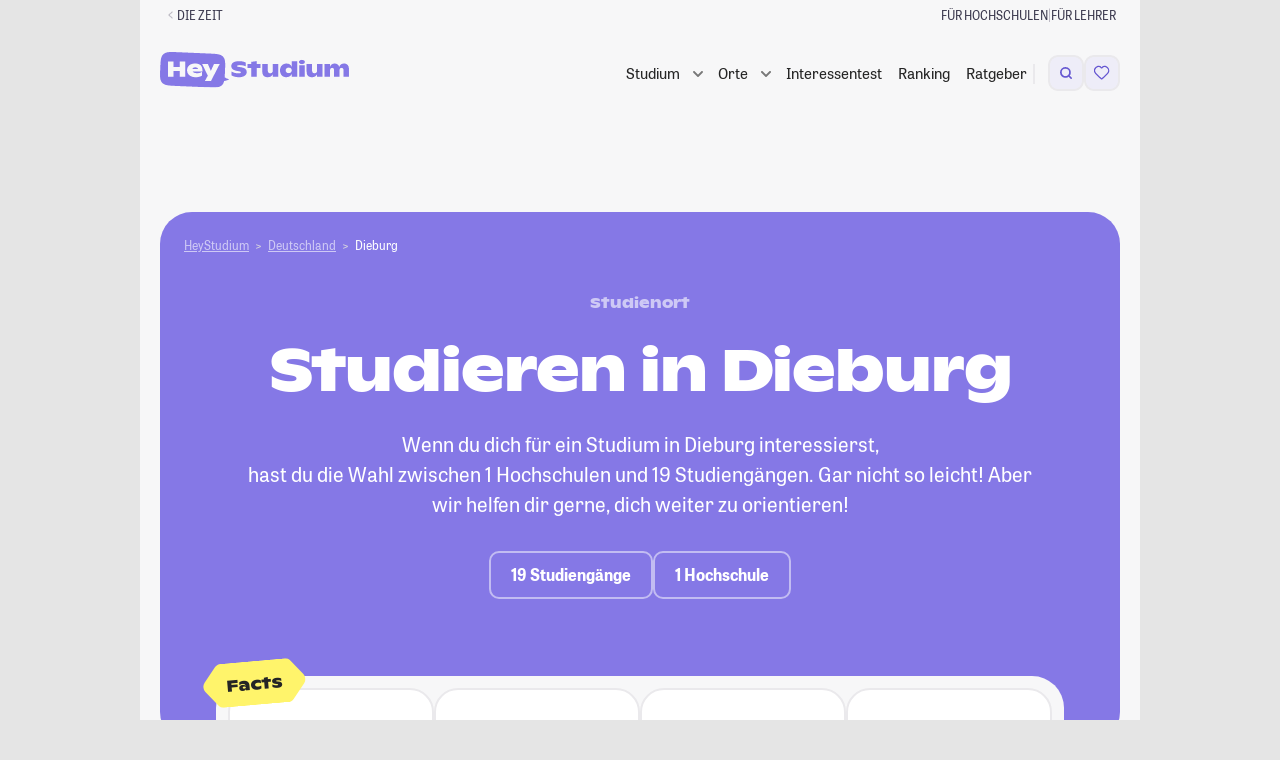

--- FILE ---
content_type: text/html; charset=UTF-8
request_url: https://studiengaenge.zeit.de/studienorte/deutschland/hessen/dieburg
body_size: 36817
content:

<!DOCTYPE html>
<html lang="de" class="no-js color-scheme-light" data-color-scheme="light">
<head>
    <meta charset="utf-8">
    
    <meta name="viewport" content="width=device-width, initial-scale=1, shrink-to-fit=no, viewport-fit=cover" id="viewport-meta">
    <meta http-equiv="X-UA-Compatible" content="IE=Edge">

    <link rel="stylesheet" href="https://static.zeit.de/p/zeit.web/css/web.site/framebuilder-no-layout.2df80beeb813e75c8359cfd3b1f42c97.css">
<script id="zonConfig" type="application/json">
        {
            "assetHost": "https://static.zeit.de/p/zeit.web",
            "publicPath": "https://static.zeit.de/p/zeit.web/js/",
            "jsconfHost": "https://static.zeit.de/static/js",
            "cookieFallbackDomain": "zeit.de",
            "profileURL": "https://profile.zeit.de",
            "videoPlayers": {
                "cp": {
                    "withAds": "65fa926a-0fe0-4031-8cbf-9db35cecf64a",
                    "withoutAds": "r1xb937iwZ"
                },
                "article": {
                    "withAds": "c09a3b98-8829-47a5-b93b-c3cca8a4b5e9",
                    "withoutAds": "NykzeyfYg"
                }
            },
            "actualHost": "https://www.zeit.de",
            "toggles": {
                "abtesting_ingredientdice": true,
                "adblocker_user_analytics": true,
                "adswizz": true,
                "adswizz_in_apps": false,
                "audioplayer_media_tracking": false,
                "autoplay_headed_zwe_area": true,
                "block_embeds": true,
                "bookmark_list": true,
                "bookmark_list_use_zappi": true,
                "bookmark_maintenance": false,
                "brightcove_chapter_marks": true,
                "easter_eggs": false,
                "https": false,
                "navigation_sticky": true,
                "pur2_delete_older_consent": true,
                "pur2_plausibility_check": false,
                "pur2_retrigger_piano_after_decision": true,
                "recipe_autocomplete": true,
                "sourcepoint_disabled_for_bots": true,
                "sourcepoint_iframe_a11y_fix": true,
                "sourcepoint_tracking_update": true,
                "toaster": false,
                "visibility_tracking": true,
                "youtube_embed_on_cp_behind_facade": true,
                "youtube_player_for_publishers": true,
                "youtube_player_for_publishers_with_ads_202503": true,
                "zwe_hijack_images_swiping": true,
                "comments_ads_use_postmessage": false,
                "summy": true,
                "semantic_search_hide_generated_answer": false,
                "rebrush_carousel": false
    },
            "settings": {
                "autoplay_carousel_item_duration": "",
                "autoplay_carousel_animation_duration": "",
                "bookmark_fetch_api_url": "",
                "comments_user_api_url": "",
                "following_api_url": "",
                "consent_cookie_name": "zonconsent",
                "consent_cookie_expire_days": 90,
                "everIdCookieName": "",
                "consent_fallbackcookie_expire_days": 7.0,
                "footerbar_audio_abo": "sys_gate_audio_web",
                "footerbar_audio_registration": "sys_gate_audio_web",
                "hp_overlay_active": false,
                "hp_overlay_interval": 79,
                "newsletter_signup_url": "https://newsletter.zeit.de/",
                "registration_newsletter_id": "was-jetzt",
                "sourcepoint_account_id": "692",
                "sourcepoint_authId_expire_days": "30",
                "sourcepoint_authId_version": "001",
                "sourcepoint_cdn_cname": "consent-cdn.zeit.de",
                "sourcepoint_custom_purposes": "[{\"_id\": \"650061cbc47a59059cc4387c\", \"name\": \"Drittanbieter-Inhalte aus sozialen Netzwerken in redaktionellen Inhalten\", \"slug\": \"social_embed\"},\n    {\"_id\": \"650059afdbb0cd04b459edf7\", \"name\": \"Personalisierte Werbung mit seiten\u00fcbergreifender Profilbildung (Stack)\", \"slug\": \"store_information\"},\n    {\"_id\": \"650061cbc47a59059cc43872\", \"name\": \"Eigene personalisierte Verlagsangebote\", \"slug\": \"verlagsangebote\"},\n    {\"_id\": \"650061cbc47a59059cc43877\", \"name\": \"Eigene Produkt- und Vertriebsentwicklung\", \"slug\": \"produktentwicklung\"},\n    {\"_id\": \"6527ef14a1d4e604f2ce1d44\", \"name\": \"Eigene personalisierte redaktionelle Inhaltsempfehlungen\", \"slug\": \"inhaltsempfehlungen\"},\n    {\"_id\": \"695e543303328d04567a2638\", \"name\": \"Politische Werbung mit Targeting\", \"slug\": \"politikwerbung\"}]",
                "sourcepoint_required_purposes": "[\n    {\"_id\": \"650059afdbb0cd04b459edf7\", \"name\": \"Personalisierte Werbung mit seiten\u00fcbergreifender Profilbildung (Stack)\", \"slug\": \"store_information\"},\n    {\"_id\": \"650061cbc47a59059cc43872\", \"name\": \"Eigene personalisierte Verlagsangebote\", \"slug\": \"verlagsangebote\"},\n    {\"_id\": \"650061cbc47a59059cc43877\", \"name\": \"Eigene Produkt- und Vertriebsentwicklung\", \"slug\": \"produktentwicklung\"}\n  ]",
                "sourcepoint_max_timeout": 5000,
                "sourcepoint_nocookies_message": "Um zeit.de nutzen zu k\u00f6nnen, m\u00fcssen Cookies in Ihrem Browser aktiviert sein.",
                "sourcepoint_privacy_manager_id": "1334899",
                "sourcepoint_property_href": "http://www.zeit.de",
                "sourcepoint_property_id": "3800",
                "sourcepoint_pur_privacy_manager_id": "1334881",
                "sourcepoint_purpose_social_embed": "650061cbc47a59059cc4387c",
                "sourcepoint_cookie_deadline": "2025-04-02T00:00:00.000Z",
                "sso_cookie": "zeit_sso_201501",
                "sso_session_cookie": "zeit_sso_session_201501",
                "sso_url": "https://meine.zeit.de",
                "tickaroo_liveblog_limit": 15,
                "visibility_tracking_limited_to_pages": "/exklusive-zeit-artikel",
                "wally_layout_for_followings_gate": "",
                "wally_layout_for_merkl_gate": "sys_gate_merkl_web",
                "zon_facebook_app_id": "612323834761834",
                "zon_facebook_client_token": "b77db07fdd3d7bedb7aab082499fdd78",
                "zwe_scrolljacking_intersection_threshold": 0.9,
                "zwe_scrolljacking_delay": 1000,
                "zwe_swipejacking_distance_threshold": 40
    },
            "view": {
                "advertising_enabled": true,
                "banner_channel": "campus/studium//index_trsf/zeitonline,zeitcampus",
                "genre": null,
                "is_pure_page": false,
                "product_id": "ZEDE",
                "ressort": "",
                "sub_ressort": "",
                "type": "centerpage"
    },
            "isFramebuilder": true,
            "tabletMinWidth": 768,
            "desktopMinWidth": 1000,
            "sideAdMinWidth": 998
        }
    </script>
    
    <script>
        (function() {
            var cache = null;
            function getConfig() {
                if (cache === null){
                    cache = JSON.parse(document.getElementById('zonConfig').textContent);
                }
                return cache;
            }
    
            window.Zeit = {
                assetHost: getConfig().assetHost,
                publicPath: getConfig().publicPath,
                jsconfHost: getConfig().jsconfHost,
                cookieFallbackDomain: getConfig().cookieFallbackDomain,
                profileURL: getConfig().profileURL,
                videoPlayers: getConfig().videoPlayers,
                actualHost: getConfig().actualHost,
                isFramebuilder: getConfig().isFramebuilder,
                tabletMinWidth: getConfig().tabletMinWidth,
                desktopMinWidth: getConfig().desktopMinWidth,
                sideAdMinWidth: getConfig().sideAdMinWidth,
                callMeLater: [],
                readyWhenYouAre: function( callback ) {
                    return function() {
                        Zeit.callMeLater.push([ callback, arguments ]);
                    };
                },
                device: {
                    hasSlowConnection: (function() {
                        if ( 'connection' in navigator ) {
                            if ( navigator.connection.type == 'cellular' ) {
                                return true;
                            }
    
                            if ( parseInt( navigator.connection.effectiveType, 10 ) < 4 ) {
                                return true;
                            }
                        }
    
                        return false;
                    })(),
                    hasDataSaverEnabled: (function () {
                        if ('connection' in navigator) {
                            return navigator.connection.saveData;
                        }
                        return false;
                    })()
                },
                isWrapped: navigator.userAgent.indexOf('ZONApp') > -1,
                isMobileApp: navigator.userAgent.indexOf('ZONApp') > -1,
                framebuilderUsesSSOCookieAuthn: false,
                wrapped: (function() {
                    var matches = /\bZONApp(\S+)/.exec(navigator.userAgent),
                        v = {},
                        c = 'ios';
                    if ( matches ) {
                        var parts = matches[0].split('/');
                        var versions = parts.pop().split('.');
                        var platform = parts.pop();
                        v = {
                            major: versions.shift(),
                            minor: versions.shift(),
                            patch: versions.shift()
                        }
    
                        if ( platform === 'Huawei' ) {
                            c = 'android_huawei';
                        } else if ( platform === 'Android' ) {
                            c = 'android';
                        }
                    }
    
                    return {
                        version: v,
                        client: c
                    };
                })(),
                getMobileAppVersionString: function(userAgent = window.navigator.userAgent){
                    const regex = /(ZONApp\/)([\w\d\./\-]+)(?=\s|$)/;
                    const match = userAgent.match(regex);
                    return match ? match[0] : null;
                },
                getClientWidth: function() {
                    return Math.max( document.documentElement.clientWidth || 0, window.innerWidth || 0 );
                },
                isMobileView: function() {
                    return !window.matchMedia('(min-width: ' + this.tabletMinWidth + 'px)').matches;
                },
                showMobileAds: function() {
                    return this.isMobileApp || !window.matchMedia('(min-width: 1280px)').matches;
                },
                getSiteParam: function() {
                    if ( this.isMobileApp ) {
                        return 'mobile.app.' + this.wrapped.client;
                    } else if ( this.isMobileView() ) {
                        return 'mobile.site';
                    }
                    return 'desktop.site';
                },
                dispatchEvent: function ( name, element, data ) {
                    element = typeof element !== 'undefined' && element !== null ? element : document.body;
                    data = data || null;
                    if ( typeof window.CustomEvent === 'function' ) {
                        var event = new CustomEvent( name, { bubbles: true, cancelable: true, detail: data } );
                    } else {
                        var event = document.createEvent( 'CustomEvent' );
                        event.initCustomEvent( name, true, true, data );
                    }
                    element.dispatchEvent( event );
                },
                loadJS: function( src, callback, ordered, error_callback ) {
                    // inspired by loadJS from Filament Group
                    var target = document.querySelector( 'script' ),
                        script = document.createElement( 'script' );
    
                    script.src = src;
                    script.async = !ordered;
    
                    if ( typeof callback === 'function' ) {
                        script.onload = callback;
                    }
                    if ( typeof error_callback === 'function' ) {
                        script.onerror = error_callback;
                    }
    
                    target.parentNode.insertBefore( script, target );
                },
                viewport: {
                    meta: document.getElementById('viewport-meta'),
                    standard: document.getElementById('viewport-meta').getAttribute('content'),
                    portrait: 'width=1000',
                    set: function( key ) {
                        this.meta.setAttribute( 'content', this[ key ] );
                    }
                },
                breakpoint: {
                    get: function () {
                        try {
                            return window.getComputedStyle( document.body, ':before' ).getPropertyValue( 'content' ).replace( /\W/g, '' ) || 'desktop'; // replace " and ' at last
                        } catch( e ) {
                            return 'desktop';
                        }
                    },
                    getTrackingBreakpoint: function() {
                        var point = this.get();
                        return point === 'desktop' ? 'stationaer' : point;
                    }
                },
                queue: [],
                require: function() {
                    this.queue.push( arguments );
                },
                setFontSize: function( size, updateStorage ) {
                    size = parseInt( size, 10 );
                    try {
                        if ( size >= 50 && size <= 200 && window.localStorage ) {
                            document.documentElement.style.fontSize = size + '%';
                            if ( size === 100 ) {
                                window.localStorage.removeItem( 'fontsize' );
                            } else if ( updateStorage !== false ) {
                                window.localStorage.setItem( 'fontsize', size );
                            }
                            return size;
                        }
                    } catch ( e ) {}
                },
                getFontSize: function() {
                    try {
                        if ( window.localStorage ) {
                            var size = window.localStorage.getItem( 'fontsize' );
                            if ( size >= 50 && size !== 100 && size <= 200 ) {
                                return size;
                            }
                        }
                    } catch ( e ) {}
                },
                cookieCreate: function( name, value, days, domain, secure, samesite ) {
                    var expires = '',
                        cookietext = '';
    
                    domain = domain ? domain : this.cookieFallbackDomain;
    
                    if ( days ) {
                        var date = new Date();
                        date.setTime( date.getTime() + ( days * 24 * 60 * 60 * 1000 ) );
                        expires = '; expires=' + date.toUTCString();
                    }
    
                    cookietext = name + '=' + value + expires + '; path=/; domain=' + domain;
    
                    if (typeof samesite === 'string') {
                        cookietext += ';samesite=' + samesite;
                    }
    
                    if ( secure ) {
                        cookietext += ';secure';
                    }
    
                    document.cookie = cookietext;
                },
                cookieRead: function( name ) {
                    return ( document.cookie.match( '(?:^|;) ?' + name + '\\s*=\\s*([^;]*)' ) || 0 )[ 1 ];
                },
                localStorageIsSupported: function()
                    {try{return localStorage.setItem("zontest","zontest"),localStorage.removeItem("test"),!0}catch(t){return!1}
                },
                abtest: { webtrekkId: [] },
                simpleHash: function (s) {
                    if (!Math.imul) return 0;
                    for ( var i = 0, h = 0xdeadbeef; i < s.length; i++ ) {
                        h = Math.imul( h ^ s.charCodeAt(i), 2654435761);
                    }
                    return ( h ^ h >>> 16 ) >>> 0;
                },
                calculateVariantFromId: function( choices, salt ) {
                    var stableUserId = this.user?.ssoid || this.cookieRead( 'creid' ) || window.navigator.userAgent;
                    var hashString = salt + stableUserId;
                    var index = this.simpleHash( hashString ) % ( choices.length );
                    return choices[ index ];
                },
                userGetsSplittestVariant: function({testName, percentage, tracking, trackingPath}) {
                    if ( percentage == undefined || percentage == null || !testName ) return false;
                    tracking ??= true;
                    const stableUserId = this.user?.ssoid || this.cookieRead( 'creid' ) || window.navigator.userAgent;
                    const hash = this.simpleHash( 'splittest-' + testName + stableUserId );
                    const isTestGroup = hash % 100 < percentage;
                    if ( tracking ) {
                        this.trackSplittest({
                            testName,
                            percentage,
                            groupName: isTestGroup ? "Testgruppe" : "Kontrollgruppe",
                            path: trackingPath
                        });
                    }
                    return isTestGroup;
                },
                trackSplittest: function({testName, percentage, groupName, path}) {
                    if ( !testName || !groupName ) return;
                    if ( !path ) path = window.location.pathname;
                    percentage ??= -1;
                    const percentageSuffix = percentage >= 0 ? `_${percentage}_${100 - percentage}` : '';
                    window.dataLayer = window.dataLayer || [];
                    window.dataLayer.push({
                        "event": "#ab_testing",
                        "test_name": testName + percentageSuffix,
                        "group_name": groupName,
                        "path": path
                    });
                },
                tracking: {
                    page: {
                        category: "centerpage",
                        pagination_page: 1,
                        pagination_total_pages: 1,
                        pagination_is_full_view: false,
                        vivi_page_uuid: "d995ba5a-a7fb-401a-bdc8-86cf2cbf0cda",
                        screen_url: window.location.href.split('?')[0],
                    }
                },
                user: {}
            };
    
            window.Zeit.tracking.page.ivw_device_layout = window.Zeit.getSiteParam();
    
            function parseJwt( token ) {
                var base64Url = token.split( '.' )[ 1 ];
                var base64 = base64Url.replace( '-', '+' ).replace( '_', '/' );
                return JSON.parse( window.atob( base64 ) );
            }
    
            var cookieValue = window.Zeit.cookieRead( 'zeit_sso_session_201501' );
    
            if ( cookieValue ) {
                var userObject = parseJwt( cookieValue );
                if ( userObject.id ) {
                    window.Zeit.user.ssoid = userObject.id;
                    window.Zeit.user.state = userObject.state;
                }
                if ( typeof userObject.roles !== 'undefined' ) {
                    window.Zeit.user.adFree = userObject.roles.indexOf( '10:pur_abonnent' ) > -1;
                    window.Zeit.user.hasAbo = userObject.roles.indexOf( '10:digital_abonnent' ) > -1;
                    if ( userObject.roles.indexOf( '10:pur_abonnent' ) > -1 ) {
                        window.Zeit.user.entitlements = ['adfree', 'no_ads', 'no_tracking'];
                    }
                }
            }
            if ( window.Zeit.user && window.Zeit.user.state ) {
                            if ( window.Zeit.user.entitlements ? window.Zeit.user.entitlements.includes('zplus') : window.Zeit.user.hasAbo) {
                    window.Zeit.user.iqd_usergroup = 'iqdpaid';
                } else if ( window.Zeit.user.ssoid ) {
                    window.Zeit.user.iqd_usergroup = 'iqdlogin';
                }
            }
    
            window.Zeit.user.hasPaidContentEntitlement = () => {
                return window.Zeit.user.entitlements?.some(
                    x => x != 'registration' && x != 'adfree' );
            };
    
            window.Zeit.view = getConfig().view;
            window.Zeit.view.get = function( key ) {
                return window.Zeit.view[key] || '';
            };
    
            window.Zeit.toggles = getConfig().toggles;
            window.Zeit.toggles.get = function( key ) {
                return window.Zeit.toggles[key] || false;
            }
    
            window.Zeit.settings = getConfig().settings;
            window.Zeit.settings.get = function( key, preset ) {
                return window.Zeit.settings[key] || preset;
            };
    
            window.Zeit.freebie = window.Zeit.cookieRead('freebie');
    
            if ( window.Zeit.freebie ) {
                document.documentElement.classList.add('freebie');
            }
    
            var storedFontSize = window.Zeit.getFontSize();
            if ( storedFontSize ) {
                window.Zeit.setFontSize( storedFontSize, false );
            }
        })();
    </script>        <script>
        window.dataLayer = window.dataLayer || [];
    </script>

    

    <!-- Google Tag Manager -->
    <script>
    (function(w,d,s,l,i){
        w[l]=w[l]||[];w[l].push({'gtm.start':new Date().getTime(),event:'gtm.js'});
        var f=d.getElementsByTagName(s)[0],j=d.createElement(s),dl=l!='dataLayer'?'&l='+l:'';
        j.async=true;j.src='https://www.googletagmanager.com/gtm.js?id='+i+dl+'';
        f.parentNode.insertBefore(j,f);
    })(window,document,'script','dataLayer','GTM-N75NKKT');
    </script>    <!-- End Google Tag Manager -->

        <script>
    !function () { var e = function () { var e, t = "__tcfapiLocator", a = [], n = window; for (; n;) { try { if (n.frames[t]) { e = n; break } } catch (e) { } if (n === window.top) break; n = n.parent } e || (!function e() { var a = n.document, r = !!n.frames[t]; if (!r) if (a.body) { var i = a.createElement("iframe"); i.style.cssText = "display:none", i.name = t, a.body.appendChild(i) } else setTimeout(e, 5); return !r }(), n.__tcfapi = function () { for (var e, t = arguments.length, n = new Array(t), r = 0; r < t; r++)n[r] = arguments[r]; if (!n.length) return a; if ("setGdprApplies" === n[0]) n.length > 3 && 2 === parseInt(n[1], 10) && "boolean" == typeof n[3] && (e = n[3], "function" == typeof n[2] && n[2]("set", !0)); else if ("ping" === n[0]) { var i = { gdprApplies: e, cmpLoaded: !1, cmpStatus: "stub" }; "function" == typeof n[2] && n[2](i) } else a.push(n) }, n.addEventListener("message", (function (e) { var t = "string" == typeof e.data, a = {}; try { a = t ? JSON.parse(e.data) : e.data } catch (e) { } var n = a.__tcfapiCall; n && window.__tcfapi(n.command, n.version, (function (a, r) { var i = { __tcfapiReturn: { returnValue: a, success: r, callId: n.callId } }; t && (i = JSON.stringify(i)), e.source.postMessage(i, "*") }), n.parameter) }), !1)) }; "undefined" != typeof module ? module.exports = e : e() }();
</script>    <style>
        div[id^="sp_message_container"] {
            color-scheme: auto;
            padding: env(safe-area-inset-top, 0) env(safe-area-inset-right, 0) env(safe-area-inset-bottom, 0) env(safe-area-inset-left, 0);
        }
    </style>
    <script src="https://static.zeit.de/p/zeit.web/js/zustimmungsverwaltung.7189c2f02f6558a0df4e.js" ></script>

    <script>
    var zappi = {
        bookmarkable: false,
        uuid: null,
        pageTitle: document.title.replace( ' | DIE ZEIT', '' ),
        postMessage( event ) {
            if ( window.webkit && window.webkit.messageHandlers && window.webkit.messageHandlers.pageHandler ) {
                // iOS
                window.webkit.messageHandlers.pageHandler.postMessage( event );
            } else if ( window.appInterface && window.appInterface.handlePageEvent ) {
                // Andoid
                window.appInterface.handlePageEvent( JSON.stringify( event ) );
            }
        },
        updateUser( action ) {
            this.postMessage({
                type: 'user',
                action: action || 'update'
            });
        },
        handleEvent( event ) {
            var data = { type: event.type };
            if ( event.type === 'readystatechange' ) {
                data.readyState = document.readyState;
            }
            this.postMessage( data );
        }
    };

    zappi.postMessage({
        type: 'info',
        bookmarkable: zappi.bookmarkable,
        uuid: zappi.uuid,
        pageTitle: zappi.pageTitle,
        title: "DIE ZEIT Startseite",
        supertitle: null,
        image: null,
        comments: false,
        entitlements: [],
        access: null,
        freebie: false && !window.Zeit.freebie && window.Zeit?.user?.entitlements?.includes('zplus'),
        // Only pass following type if it equals author
        ...("centerpage" === 'author' ? { followingType: "centerpage" } : {})
    });

    if ( '__tcfapi' in window ) {
        window.__tcfapi('addEventListener', 2, function( tcData, success ) {
            if ( success && tcData.eventStatus === 'useractioncomplete' ) {
                zappi.postMessage({
                    type: 'useractioncomplete',
                    consent: tcData.tcString,
                });
            }
        });
    }

    window.addEventListener( 'load', zappi );
    document.addEventListener( 'readystatechange', zappi );
    document.addEventListener( 'DOMContentLoaded', zappi );
</script>    <script>
    if ( window.zappi && window.Zeit.isMobileApp && 'localStorage' in window ) {
        window.zappi.userStatus = function() {
            var stored = localStorage.getItem( 'zappiUserState' );
            var state = window.Zeit.user && window.Zeit.user.state;
            var action = state === 'active' ? 'login' : 'update';

            if ( localStorage.getItem( 'updateUserProfile' ) === 'true' ) {
                this.updateUser();
                localStorage.removeItem( 'updateUserProfile' );
            } else if ( state && state !== stored ) {
                this.updateUser( action );
                localStorage.setItem( 'zappiUserState', state );
            } else if ( !state && stored ) {
                this.updateUser( 'logout' );
                localStorage.removeItem( 'zappiUserState' );
            }
        };
        window.zappi.userStatus();
    }
</script>


    <script>
        ( function() {
            var html = document.documentElement;

            function testTouchDevice() {
                // https://stackoverflow.com/a/4819886
                // touchevents will deprecate in Modernizr 3.9 and are not reliable to detect.
                // http://www.stucox.com/blog/you-cant-detect-a-touchscreen/
                return ( ( 'ontouchstart' in window ) ||
                    ( navigator.maxTouchPoints > 0 ) ||
                    ( navigator.msMaxTouchPoints > 0 ) );
            }

            // .(no-)js as basic
            html.classList.replace( 'no-js', 'js' );

            // detect touch devices
            if ( testTouchDevice() ) {
                html.classList.add( 'touchevents' );
            } else {
                html.classList.add( 'no-touchevents' );
            }

            /* deprecated, polyfill Modernizr functionality */
            if ( !( 'Modernizr' in window ) ) {
                window.Modernizr = {
                    touchevents: testTouchDevice()
                };

                try {
                    Object.defineProperty( window.Modernizr, 'touchevents', {
                        get: function() {
                            console.warn( 'window.Modernizr is deprecated. Don\'t rely on its tests, since they could be removed at any time soon.' );
                            return testTouchDevice();
                        }
                    });
                } catch ( err ) {}
            }
        })();
    </script>

    <!-- adcontroller head start -->
<!-- adcontroller load -->
<script>
    if (!window.Zeit.user.adFree) {

        var urlParams = new URLSearchParams(document.location.search),
            liveSlug = 'static.zeit.de/iqd',
            awsSlug = 's3.eu-central-1.amazonaws.com/prod.iqdcontroller.iqdigital',
            mode = urlParams.get('iqdeployment') || 'live',
            suffix = window.Zeit.showMobileAds() ? '_mob' : '',
            urlPrefix = mode === 'live' ? liveSlug : awsSlug,
            adcSrc = 'https://' + urlPrefix + '/cdn_iqdzeit' + suffix + '/' + mode + '/iqadcontroller.js',
            script = document.createElement('script');

        script.src = adcSrc;

                if ( 'performance' in window ) {
            window.performance.mark("before-adcontroller-load");
        }
        document.head.appendChild(script);

    } else {
        document.documentElement.dataset.purUser = '';
    }
</script><!-- Adcontoller mapping -->
<script>
    (function () {
        if( window.Zeit.user && window.Zeit.user.adFree ) {
            return;
        }
        window.AdController = {
            i: null, // page info
            q: [], // render queue
            f: false, // is finalized
            s: false, // is staged
            n: false, // is initialized
            r: null, // ready function
            c: [], // command queue
            setPageInfo: function (i) {
                window.AdController.i = i;
            },
            stage: function () {
                window.AdController.s = true;
            },
            initialize: function () {
                window.AdController.n = true;
            },
            render: function (n, c) {
                window.AdController.q.push([n, c]);
            },
            finalize: function () {
                window.AdController.f = true;
            },
            ready: function (callback) {
                window.AdController.r = callback;
            },
            startLoadCycle: function () {
                window.AdController.c.push(['startLoadCycle']);
            },
            reload: function (p, t) {
                window.AdController.c.push(['reload', p, t]);
            },
            reinitialize: function (i) {
                window.AdController.c.push(['reinitialize', i]);
            }
        };
    })();
</script><!-- mandanten object -->
<script>
    if (typeof AdController !== 'undefined') {
        var cmsObject = {
            $handle: 'index',
            level2: 'campus',
            level3: 'studium',
            level4: '',
            $autoSizeFrames: true,
            keywords: 'zeitonline,zeitcampus',
            tma: ''
        };
        var kws = cmsObject.keywords.split(',');
        if ( window.Zeit.user && window.Zeit.user.iqd_usergroup ) {
            kws.push(window.Zeit.user.iqd_usergroup);
        }
        if (window.localStorage.getItem('political_ad') !== null) {
            kws.push('political_ad');
        }
        cmsObject.keywords = kws.join(',');

        cmsObject.isWrapperApp = window.Zeit.isMobileApp;
        cmsObject.platform = window.Zeit.showMobileAds() ? 'mobile' : 'desktop';

        if ( !AdController._initialized ) {
            AdController.setPageInfo( cmsObject );
            try {
                AdController.stage();
            } catch ( e ) {}
            AdController.initialize();
        } else {
            (function checkDOMReadyState(c) {
                try {
                    if (AdController.getRenderController().isReady()) {
                        AdController.reinitialize(cmsObject);
                    }
                } catch (e) {
                    if (c < 50) {
                        c++;
                        setTimeout(function () {
                            checkDOMReadyState(c);
                        }, 100);
                    }
                }
            })(0);
        }
    }
</script><!-- ad controller head end -->

    <script src="https://static.zeit.de/p/zeit.web/js/colorscheme.7f8ad1f1b54757a1a732.js" ></script>

    
    <!-- zeit.web.core.template.include_in_head injection point -->
<!-- Generated via framebuilder. ZON Version 4.411. Params: banner_channel=campus%2Fstudium%2F%2Findex_trsf%2Fzeitonline%2Czeitcampus&amp;gtm_container_id=GTM-N75NKKT&amp;no_layout=1&amp;page_slice=html_head&amp;pur=1 -->

<script>
    if (typeof AdController !== "undefined") {
        AdController.i.$handle = "index";
        AdController.i.level2 = "campus";
        AdController.i.level3 = "studium";
    }
</script>

<base href="/" />

<link rel="icon" href="/favicon.ico" type="image/x-icon">
<link rel="icon" href="/favicon.svg" type="image/svg+xml">
<title>Studieren in Dieburg</title>
<meta http-equiv="Content-Type" content="text/html; charset=UTF-8">
<meta name="viewport" content="width=device-width, initial-scale=1, maximum-scale=5, minimum-scale=1">
<meta name="description" content="In Dieburg gibt es 1 Hochschule. Wenn du in Dieburg studieren möchtest, findest du hier alle Infos, die dich zum richtigen Studiengang führen.">
<meta name="robots" content="index,follow,noarchive,max-snippet:-1,max-image-preview:large,max-video-preview:-1">
<meta property="fb:app_id" content="638028906281625" />
<meta property="og:site_name" content="HeyStudium">
<meta property="og:title" content="Studieren in Dieburg">
<meta property="og:description" content="In Dieburg gibt es 1 Hochschule. Wenn du in Dieburg studieren möchtest, findest du hier alle Infos, die dich zum richtigen Studiengang führen.">
<meta property="og:image" content="http://studiengaenge.zeit.de/build/app/images/logo_og_hey-studium.png">


    <link rel="canonical" href="https://studiengaenge.zeit.de/studienorte/deutschland/hessen/dieburg">
    <meta property="og:url" content="https://studiengaenge.zeit.de/studienorte/deutschland/hessen/dieburg">

<!-- Start VWO Async SmartCode -->
<script id='vwoCode'>
    if (!window.Zeit.user.adFree) {
        <!-- Start VWO Async SmartCode -->
window._vwo_code || (function() {
    var account_id=709255,
        version=2.1,
        settings_tolerance=2000,
        hide_element='body',
        hide_element_style = 'opacity:0 !important;filter:alpha(opacity=0) !important;background:none !important;transition:none !important;',
        /* DO NOT EDIT BELOW THIS LINE */
        f=false,w=window,d=document,v=d.querySelector('#vwoCode'),cK='_vwo_'+account_id+'_settings',cc={};try{var c=JSON.parse(localStorage.getItem('_vwo_'+account_id+'_config'));cc=c&&typeof c==='object'?c:{}}catch(e){}var stT=cc.stT==='session'?w.sessionStorage:w.localStorage;code={nonce:v&&v.nonce,use_existing_jquery:function(){return typeof use_existing_jquery!=='undefined'?use_existing_jquery:undefined},library_tolerance:function(){return typeof library_tolerance!=='undefined'?library_tolerance:undefined},settings_tolerance:function(){return cc.sT||settings_tolerance},hide_element_style:function(){return'{'+(cc.hES||hide_element_style)+'}'},hide_element:function(){if(performance.getEntriesByName('first-contentful-paint')[0]){return''}return typeof cc.hE==='string'?cc.hE:hide_element},getVersion:function(){return version},finish:function(e){if(!f){f=true;var t=d.getElementById('_vis_opt_path_hides');if(t)t.parentNode.removeChild(t);if(e)(new Image).src='https://dev.visualwebsiteoptimizer.com/ee.gif?a='+account_id+e}},finished:function(){return f},addScript:function(e){var t=d.createElement('script');t.type='text/javascript';if(e.src){t.src=e.src}else{t.text=e.text}v&&t.setAttribute('nonce',v.nonce);d.getElementsByTagName('head')[0].appendChild(t)},load:function(e,t){var n=this.getSettings(),i=d.createElement('script'),r=this;t=t||{};if(n){i.textContent=n;d.getElementsByTagName('head')[0].appendChild(i);if(!w.VWO||VWO.caE){stT.removeItem(cK);r.load(e)}}else{var o=new XMLHttpRequest;o.open('GET',e,true);o.withCredentials=!t.dSC;o.responseType=t.responseType||'text';o.onload=function(){if(t.onloadCb){return t.onloadCb(o,e)}if(o.status===200||o.status===304){_vwo_code.addScript({text:o.responseText})}else{_vwo_code.finish('&e=loading_failure:'+e)}};o.onerror=function(){if(t.onerrorCb){return t.onerrorCb(e)}_vwo_code.finish('&e=loading_failure:'+e)};o.send()}},getSettings:function(){try{var e=stT.getItem(cK);if(!e){return}e=JSON.parse(e);if(Date.now()>e.e){stT.removeItem(cK);return}return e.s}catch(e){return}},init:function(){if(d.URL.indexOf('__vwo_disable__')>-1)return;var e=this.settings_tolerance();w._vwo_settings_timer=setTimeout(function(){_vwo_code.finish();stT.removeItem(cK)},e);var t;if(this.hide_element()!=='body'){t=d.createElement('style');var n=this.hide_element(),i=n?n+this.hide_element_style():'',r=d.getElementsByTagName('head')[0];t.setAttribute('id','_vis_opt_path_hides');v&&t.setAttribute('nonce',v.nonce);t.setAttribute('type','text/css');if(t.styleSheet)t.styleSheet.cssText=i;else t.appendChild(d.createTextNode(i));r.appendChild(t)}else{t=d.getElementsByTagName('head')[0];var i=d.createElement('div');i.style.cssText='z-index: 2147483647 !important;position: fixed !important;left: 0 !important;top: 0 !important;width: 100% !important;height: 100% !important;background: white !important;';i.setAttribute('id','_vis_opt_path_hides');i.classList.add('_vis_hide_layer');t.parentNode.insertBefore(i,t.nextSibling)}var o=window._vis_opt_url||d.URL,s='https://dev.visualwebsiteoptimizer.com/j.php?a='+account_id+'&u='+encodeURIComponent(o)+'&vn='+version;if(w.location.search.indexOf('_vwo_xhr')!==-1){this.addScript({src:s})}else{this.load(s+'&x=true')}}};w._vwo_code=code;code.init();})();
<!-- End VWO Async SmartCode -->
    }
</script>
<!-- End VWO Async SmartCode -->

<link href="/build/app/styles/main.css?1767880558" rel="stylesheet" type="text/css">

<link rel="stylesheet" href="/styles.css?1767880558">
<script type="module" src="/polyfills.js?1767880558" defer></script>
<script type="module" src="/main.js?1767880558" defer></script>
    <link rel="stylesheet" href="/build/app/pages/location/locationPage.css?1767880558"/>
    <link rel="stylesheet" href="/build/vendor/leaflet/leaflet.css?1767880558"/>
    <link rel="stylesheet" href="/build/vendor/leaflet.markercluster/MarkerCluster.css?1767880558"/>
    <link rel="stylesheet" href="/build/vendor/leaflet.markercluster/MarkerCluster.Default.css?1767880558"/>


<script type="application/ld+json">
    {
        "@context": "https://schema.org",
        "@type": "Organization",
        "name": "HeyStudium",
        "description": "",
        "foundingDate": "2023-05-09",
        "parentOrganization": {
            "@id": "https://www.zeit.de/index#publisher",
            "name": "DIE ZEIT",
            "url": "https://www.zeit.de/index"
        },
        "url": "https://studiengaenge.zeit.de/",
        "logo": "https://studiengaenge.zeit.de/build/app/images/logo-hey-studium.svg?1657548073",
        "sameAs": [
            "https://www.facebook.com/HeyStudium-111996704452553",
            "https://www.instagram.com/heystudium_zeit/",
            "https://www.tiktok.com/@heystudium",
            "https://www.wikidata.org/wiki/Q125867483"
        ]
    }
</script>


</head>
<body>
    
<!-- Generated via framebuilder. ZON Version 4.398. Params: banner_channel=campus%2Fstudium%2F%2Findex_trsf%2Fzeitonline%2Czeitcampus&amp;gtm_container_id=GTM-N75NKKT&amp;no_layout=1&amp;page_slice=upper_body&amp;pur=1 --><a class="skiplink" href="#main" id="top" title="Direkt zum Inhalt springen">Zum Inhalt springen</a>

<script>
    window.snowplowConfig = {
        collectorUrl: 'c.zeit.de',
        ssoCookieName: 'zeit_sso_201501',
    }

    window.snowplowData = window.snowplowData || {};
    window.snowplowData.heyPage = {
        pagetype: 'contentseite-t17',
    }
</script>


<!-- Start VWO Mapp integration -->
<script type='text/javascript'>
    (function(window) {
        var wt_vwoConfig = window.wt_vwoConfig || {
            parameterIdVariation: "10"
        };

        window.wt_vwo=function(b){if("page"===b.mode&&"after"===b.type&&1===b.requestCounter){var d=b.instance,k=wt_vwoConfig,l=function(a){if(!a.variationName||!a.testName)return 0;var e="vwo_"+a.testName+"_"+a.testId,f={};f[k.parameterIdVariation]=a.variationName;if("undefined"!==typeof d.vwoTracked[e+"_"+a.variationName])return 0;window.setTimeout(function(){d.sendinfo({linkId:e,customClickParameter:f})},200);d.vwoTracked[e+"_"+a.variationName]=!0},m=function(){for(var a=window._vwo_exp,e=window._vwo_exp_ids,
                                                                                                                                                                                                                                                                                                                                                                                                                                                                                             f=0,d=e.length;f<d;f++){var b=e[f];if("undefined"!==typeof a[b]&&a[b].ready){var g=a[b],c=g.type.toLowerCase();if("visual_ab"===c||"visual"===c||"split_url"===c)c="","undefined"!==typeof g.combination_chosen&&(c=g.combination_chosen),"undefined"!==typeof g.comb_n[c]&&l({version:"1.0.2",testId:b,testName:g.name,variationId:c,variationName:g.comb_n[c]})}}},h=function(){try{m()}catch(a){}window.setTimeout(function(){h()},500)};(function(){window._vis_opt_queue=window._vis_opt_queue||[];window._vis_opt_queue.push(function(){"undefined"===
        typeof d.vwoTracked&&(d.vwoTracked={},h())})})()}};window.wts=window.wts||[];window.wts.push(["wt_vwo"]);

    })(window);
</script>
<!-- End VWO Mapp integration -->

<div id="stdTracker" class="tracker">
    <!-- Webtrekk 3.1.1, (c) www.webtrekk.com -->
    <script type="text/javascript" src="//scripts.zeit.de/static/js/webtrekk/webtrekk_v4.5.3.js"></script>
    <script data-std-script-execute-on-ajax>
        var webtrekk = {
            sendViaSDK: window.Zeit.isMobileApp,
            linkTrack : "",
            heatmap : "0",
            linkTrackAttribute: "id"
        };

        var stdtrekk = {
            'contentId': "redaktion.campus.studiengaenge..contentseite-t17.zede|studiengaenge.zeit.de/studienorte/deutschland/hessen/dieburg",
            'customParameter': {
                1: "", // Hochschule  Zur Erfassung der Hochschulzugehörigkeit bei allen Profilen (Hochschule und Studiengänge)
                2: "", // Fachgruppe  Zur Erfassung der Fachgruppen, zu denen ein Studiengangsprofil gehört
                3: "", // Studienfeld  Zur Erfassung der Studienfelder, zu denen ein Studiengangsprofil gehört
                4: "", // Studienfeld  Zur Erfassung des Studienziels, das mit dem jeweiligen Studiengang angestrebt wird
                5: "2026-01-08 14:55",// Last Published  Zeitstempel der letzten Publizierung
                6: "dieburg", // Standort  Zur Erfassung der Standorte, die zu einem Profil gehören
                7: "", // Hochschultyp  Zur Erfassung des Hochschultyps eines Profils
                8: "", // Studiendauer  Zur Erfassung der Studiendauer eines Studiengangprofils
                9: "", // Startsemester  Zur Erfassung des Startsemesters eines Studiengangprofils
                10: "", // Studienformen  Zur Erfassung der Studienform eines Studiengangprofils
                11: "", // Fehlermeldung  Fehlermeldung der Formularfelder einer Seite.
                12: window.Zeit.getSiteParam("site"), // Seitenversion Endgerät  Unterscheidung zwischen den unterschiedlichen IVW-Angeboten, die für das jeweilige Layout der Seite gelten.
                13: "", // Profilart  Zur Erfassung des Status einer Profilseite als Basis- oder Premiumprofil.
                14: "", // Tabs  Zur Erfassung, welches Tab des Profils beim Seitenaufruf ausgewählt ist
                15: "", // Studienbereiche  Zur Erfassung der Studienbereiche zu denen ein Studiengang gehört
                16: "", // Lehramt  Zur Erfassung der Art des Lehramtsabschlusses, dass für den jeweiligen Studiengang möglich ist
                17: "", // Zulassungsmodus  Zur Erfassung des Zulassungsmodus
                18: "", // Studieren ohne Abitur  Zur Erfassung, ob es sich dabei um einen Studiengang ohne Abitur handelt
                19: "", // Trägerschaft  Zur Erfassung der Trägerschaft einer Hochschule
                20: "", // Studierendenzahl  Zur Erfassung der Zahl der Studierenden an einer bestimmten Hochschule
                21: "", // Stichwortsuche  Zur Auswertung der Stichwortsuche
                22: "", // Anzeigenverstärker  Zur Erfassung, ob, und wenn ja, welche Art von Anzeigenverstärker (AZV) bei dem jeweiligen Profil zur Zeit des Seitenaufrufs aktiv ist
                23: (document.cookie.indexOf("zeit_sso_201501") >= 0) ? "angemeldet" : "nicht_angemeldet",
                24: "",
                28: "",
                29: "", // ID des Basisprofils (der Basisprofile auf Suchergebnisseiten)
                30: "", // Welches Lead-Formular enabled/dargestellt wird. Möglich: information, frage, information|frage
                31: "", // Clickout options
                32: "",
                35: "",
                36: "",
                51: window.performance && window.performance.getEntriesByType("navigation")[0] && window.performance.getEntriesByType("navigation")[0].type
            }
        };

                var stdVwoProfileType = "";
        var stdVwoIsCollegePlaceMarket = "";

        var aptrekk = {
            linkTrack : "standard",
            heatmap : "0",
            linkTrackAttribute: "data-wt-click"
        };

        var ap = new webtrekkV3(aptrekk);
        ap.trackId = "821266747973781";
        ap.trackDomain = "audev.zeit.de";
        ap.executePluginFunction = "wt_vwo";
        ap.cookie = '3';
        ap.contentGroup = {
            1: "redaktion",
            2: "campus",
            3: "studiengaenge",
            4: "",
            5: "contentseite-t17",
            6: "zede"
        };
        ap.contentId = stdtrekk.contentId;
        ap.customParameter = stdtrekk.customParameter;

        ap.customSessionParameter = {
            1: stdtrekk.contentId
        };

                    ap.sendinfo();
            </script>

    <noscript><div><img alt="" width="1" height="1" src="https://audev.zeit.de/821266747973781/wt.pl?p=311,redaktion.campus.studiengaenge..contentseite-t17.zede|studiengaenge.zeit.de/studienorte/deutschland/hessen/dieburg,0,0,0,0,0,0,0,0&amp;cg1=redaktion&amp;cg2=heystudium&amp;cg3=studiengaenge&amp;cg4=&amp;cg5=contentseite-t17&amp;cg6=zede&amp;cp1=&amp;cp2=&amp;cp3=&amp;cp4=&amp;cp5=2026-01-08 14:55&amp;cp6=dieburg&amp;cp7=&amp;cp8=&amp;cp9=&amp;cp10=&amp;cp11=&amp;cp12=desktop.site&amp;cp13=&amp;cp14=&amp;cp15=&amp;cp16=&amp;cp17=&amp;cp18=&amp;cp19=&amp;cp20=&amp;cp21=&amp;cp22=&amp;cp23=&amp;cp24=&amp;cp28=&amp;cp29=&amp;cp30=&amp;cp31="></div></noscript>
    <!--start: c1 tracker-->
    <div class="c1_tracker"><script type="text/javascript">
            if (typeof(cre_client) != "undefined") {
                cre_client.set_page_view();
                cre_client.set_service_id("zon");
                cre_client.set_origin("web");
                cre_client.set_content_id("/studienorte/deutschland/hessen/dieburg");
                cre_client.set_cms_id("{urn:uuid:b36c67bd-39bf-44d2-9ab6-6dc2aba347df}");
                cre_client.set_channel("studium");
                cre_client.set_sub_channel("studiengaenge");
                cre_client.set_doc_type("contentseite-t17");
                cre_client.set_heading("");
                cre_client.set_kicker("");
                cre_client.request();
            }
        </script></div>
</div>


<div id="site" class="std-pageWrapper " role="document">
    <div class="std-adLayout">
        <div class="std-header__zon">
    <div class="std-region std-region--horizontalOnly">
        <div class="std-postfix std-postfix--center std-postfix--gutters2XS std-text std-text--xs">
            <div class="std-postfix__fixed">
                <a href="https://www.zeit.de/index" aria-label="DIE ZEIT">
                    <svg class="
        std-icon
                                std-icon--s                                        std-icon--light                                                        std-postfix__icon    "
    >
    <use href="/build/styleguide/assets/icons.svg?1767880558#arrow-left"></use>
</svg>

                </a>
            </div>
            <div class="std-postfix__fixed">
                <a href="https://www.zeit.de/index" target="_blank" rel="noopener">DIE ZEIT</a>
            </div>
            <div class="std-postfix__fluid">
                <!-- spacer -->
            </div>
            <div class="std-postfix__fixed std-text std-text--uppercase">
                <a href="/fuer-hochschulen">Für Hochschulen</a>
            </div>
            <div class="std-postfix__fixed std-color std-color--gray200" style="margin-top: -3px">
                |
            </div>
            <div class="std-postfix__fixed std-text std-text--uppercase">
                <a href="https://www.zeitfuerdieschule.de/themen/studien-und-berufsorientierung/mit-heystudium-zum-passenden-studiengang/">Für Lehrer</a>
            </div>
        </div>
    </div>
</div>
<suma-nav class="std-header std-pageWrapper" data-test="header">
    <div class="std-header__app">
        <div class="std-screenMargin">
            <div class="std-region std-region--verticalOnly std-header__appTopRegion">
                <div class="std-postfix std-postfix--center std-postfix--gutters std-postfix--between">
                    <div class="std-postfix__fixed">
                        <a href="/"
                                data-wt-click="{ct: '//studiengaenge.zeit.de/',ck:{4:'stationaer',5:'stoa-nav',6:'',7:'',8:'',9:'logo',10:'',11:''}}"
                        >
                            <img src="/build/app/images/logo-hey-studium.svg?1767880558"
                                 class="std-header__logo"
                                 alt="Logo: HeyStudium Studienorientierung von DIE ZEIT">
                        </a>
                    </div>
                    <div class="std-postfix__fixed">
                        <div class="std-postfix std-postfix--center std-postfix--gutters std-hidden-screen-l-down">
                            <div class="std-postfix__fixed">
                                <suma-nav-panel-link nav-panel-id="desktop-studium">
                                    <button type="button" class="std-header__navLink std-header__navLink--withChildren">
                                        Studium
                                    </button>
                                </suma-nav-panel-link>
                            </div>
                            <div class="std-postfix__fixed">
                                <suma-nav-panel-link nav-panel-id="desktop-orte">
                                    <button type="button" class="std-header__navLink std-header__navLink--withChildren">
                                        Orte
                                    </button>
                                </suma-nav-panel-link>
                            </div>
                            <div class="std-postfix__fixed">
                                <a href="/sit" class="std-header__navLink"
                                        data-wt-click="{ct: '//studiengaenge.zeit.de/sit',ck:{4:'stationaer',5:'stoa-nav',6:'3',7:'1',8:'',9:'sit',10:'',11:''}}"
                                >Interessentest</a>
                            </div>
                            <div class="std-postfix__fixed">
                                <a href="/ranking"
                                   class="std-header__navLink"
                                        data-wt-click="{ct: '/ranking',ck:{4:'stationaer',5:'stoa-nav',6:'4',7:'1',8:'',9:'ranking',10:'',11:''}}"
                                >Ranking</a>
                            </div>
                            <div class="std-postfix__fixed">
                                <a href="/ratgeber"
                                   class="std-header__navLink"
                                   data-wt-click="{ct: '/ratgeber',ck:{4:'stationaer',5:'stoa-nav',6:'4',7:'1',8:'',9:'ratgeber',10:'',11:''}}"
                                >Ratgeber</a>
                            </div>

                            <div class="std-postfix__fixed std-hiddenUninitialized std-hiddenUninitialized--webapp">
                                <suma-nav-panel-link nav-panel-id="desktop-profil">
                                    <button data-test="toggleUserMenuButton"
                                            class="std-button  std-button--accent  std-button--s"
                                            style="--std-button-font-weight: bold; --hoverBackgroundColor: var(--std-color-accent);">
                                        <suma-if-logged-in>
                                            Dein Profil
                                        </suma-if-logged-in>
                                        <suma-if-logged-out>
                                            Anmelden
                                        </suma-if-logged-out>
                                    </button>
                                </suma-nav-panel-link>
                            </div>
                            <div class="std-header__itemWithDividerLeft std-postfix__fixed">
                                <a href="/studienangebote"
                                   title="Suche"
                                   class="std-button std-button--s std-button--square  std-button--accent100 ">
                                    <svg class="
        std-icon
                                std-icon--s                                                                                                    "
    >
    <use href="/build/styleguide/assets/icons.svg?1767880558#magnifier-bold"></use>
</svg>

                                </a>
                            </div>
                            <div class="std-header__itemWithBadge std-postfix__fixed">
                                <suma-watchlist-entries-counter onboarding-enabled class="std-header__itemBadge"></suma-watchlist-entries-counter>
                                <a href="/user/merkliste"
                                   data-wt-click="{ct: '//studiengaenge.zeit.de/user/merkliste',ck:{4:'stationaer',5:'stoa-nav',6:'6',7:'3',8:'',9:'merkliste_icon',10:'',11:''}}"
                                   title="Merkliste"
                                   class="std-button std-button--s std-button--square  std-button--accent100 ">
                                    <svg class="
        std-icon
                                        std-icon--m                                                                                            "
    >
    <use href="/build/styleguide/assets/icons.svg?1767880558#heart"></use>
</svg>

                                </a>
                            </div>
                        </div>
                    </div>
                    <div class="std-postfix std-postfix--center std-postfix--gutters std-hidden-screen-xl-up">
                        <div class="std-postfix__fixed">
                            <a href="/studienangebote"
                               title="Suche"
                               class="std-clickable std-clickable--touchy  std-color--grayBase ">
                                <svg class="
        std-icon
                                        std-icon--m                                                                                        std-postfix__icon    "
    >
    <use href="/build/styleguide/assets/icons.svg?1767880558#magnifier-bold"></use>
</svg>

                            </a>
                        </div>
                        <div class="std-header__itemWithDividerLeft std-header__itemWithBadge std-postfix__fixed">
                            <suma-watchlist-entries-counter onboarding-enabled class="std-header__itemBadge"></suma-watchlist-entries-counter>
                            <suma-nav-panel-link nav-panel-id="mobile-nav"
                                                 mark-as-open-if-any-panel-is-open="true">
                                <button type="button"
                                        aria-label="Navigation"
                                        data-test="mobileNavButton"
                                        class="std-postfix__icon">
                                    <div class="std-header__menuToggle std-menuToggle">
                                        <span class="std-menuToggle__line"></span>
                                        <span class="std-menuToggle__line"></span>
                                        <span class="std-menuToggle__line"></span>
                                    </div>
                                </button>
                            </suma-nav-panel-link>
                        </div>
                    </div>
                </div>
            </div>
            <div class="std-header__navPanels std-hiddenUninitialized std-hiddenUninitialized--webapp">
                <div class="std-hidden-screen-l-down">

    <suma-nav-panel id="desktop-profil">
        <div class="std-region std-region--default std-region--noPadding std-region--bordered std-region--roundedL std-region--forceRounded">
            <div class="std-grid std-grid--1of2">
                <div class="std-grid__cell std-grid__cell">
                    <div class="std-region std-region--m">
                        <div class="std-row std-row--xs">
                            <div class="std-headline std-headline--h5">Dein Profil</div>
                        </div>
                        <p class="std-row std-row--m">
                            Hier findest du dein Interessenprofil und deine gemerkten Studiengänge.
                        </p>
                        <suma-if-logged-in>
                            <a href="/logout" class="std-button std-button--accent100"
                                    data-wt-click="{ct: '//studiengaenge.zeit.de/logout',ck:{4:'stationaer',5:'stoa-nav',6:'6',7:'1',8:'',9:'logout',10:'',11:''}}"
                            >Abmelden</a>
                        </suma-if-logged-in>
                        <suma-if-logged-out>
                            <div class="std-postfix std-postfix--gutters">
                                <div class="std-postfix__fixed">
                                    <a href="/login?entry_service=topnavi" class="std-button std-button--accent100"
                                       data-test="login-button"
                                       style="--std-button-font-weight: bold;width: 145px;"
                                            data-wt-click="{ct: '//studiengaenge.zeit.de/login',ck:{4:'stationaer',5:'stoa-nav',6:'7',7:'',8:'',9:'login',10:'',11:''}}"
                                    >Anmelden</a>
                                </div>
                                <div class="std-postfix__fixed">
                                    <a href="/register-sso?entry_service=topnavi"
                                       class="std-header__getStartedButton std-button std-button--accent"
                                       style="--std-button-font-weight: bold;"
                                            data-wt-click="{ct: '//studiengaenge.zeit.de/register-sso',ck:{4:'stationaer',5:'stoa-nav',6:'8',7:'',8:'',9:'get_started',10:'',11:''}}"
                                    >Registrieren</a>
                                </div>
                            </div>
                        </suma-if-logged-out>
                    </div>
                </div>
                <div class="std-grid__cell">
                    <div class="std-region std-region--m">
                        <a class="std-header__menuItem std-header__menuItem--button"
                           data-wt-click="{ct: '//studiengaenge.zeit.de/user/sit/result',ck:{4:'stationaer',5:'stoa-nav',6:'6',7:'2',8:'',9:'interessenprofil',10:'',11:''}}"
                           href="/user/sit/result">Dein Interessenprofil</a>
                        <a class="std-header__menuItem std-header__menuItem--button"
                           data-wt-click="{ct: '//studiengaenge.zeit.de/user/sit/recommendation',ck:{4:'stationaer',5:'stoa-nav',6:'6',7:'3',8:'',9:'passende_studiengaenge',10:'',11:''}}"
                           href="/user/sit/recommendation">Passende Studiengänge</a>
                        <a class="std-header__menuItem std-header__menuItem--button"
                           href="/user/merkliste"
                           data-wt-click="{ct: '//studiengaenge.zeit.de/user/merkliste',ck:{4:'stationaer',5:'stoa-nav',6:'6',7:'4',8:'',9:'merkliste',10:'',11:''}}">
                            <span class="std-postfix std-postfix--center std-postfix--guttersXS">
                                <span class="std-postfix__fixed">Merkliste</span>
                                <span class="std-postfix__fixed">
                                    <suma-watchlist-entries-counter></suma-watchlist-entries-counter>
                                </span>
                            </span>
                        </a>
                        <a class="std-header__menuItem std-header__menuItem--button" href="/user/profile"
                                data-wt-click="{ct: 'https://studiengaenge.zeit.de/user/profile',ck:{4:'stationaer',5:'stoa-nav',6:'6',7:'5',8:'',9:'deine_daten',10:'',11:''}}">
                            Deine Daten
                        </a>
                    </div>
                </div>
            </div>
        </div>
    </suma-nav-panel>

    <suma-nav-panel id="desktop-studium">
        <div class="std-region std-region--default std-region--noPadding std-region--bordered std-region--roundedL std-region--forceRounded">
            <div class="std-grid">
                <div class="std-grid__cell std-grid__cell--6of12">
                    <div class="std-region std-region--m">
                        <div class="std-row std-row--xs">
                            <div class="std-headline std-headline--h5">Studium</div>
                        </div>
                        <p class="std-row std-row--m">
                            Ein interessanter Studiengang nach dem anderen.<br>
                            Wir helfen dir, dein passendes Studium zu finden.
                        </p>
                        <a href="/artikel/was-soll-ich-studieren" class="std-button std-button--accent100"
                            data-wt-click="{ct: '//studiengaenge.zeit.de/artikel/was-soll-ich-studieren',ck:{4:'stationaer',5:'stoa-nav',6:'1',7:'1',8:'',9:'was_soll_ich_studieren',10:'',11:''}}"
                        >Was soll ich studieren?</a>
                    </div>
                </div>
                <div class="std-grid__cell std-grid__cell--3of12">
                    <div class="std-region std-region--m">
                        <suma-nav-panel-link nav-panel-id="desktop-studium-themenfelder" hide-others="false">
                            <button type="button" class="std-header__menuItem std-header__menuItem--button std-header__menuItem--withChildren">
                                Themenfelder
                            </button>
                        </suma-nav-panel-link>
                        <suma-nav-panel-link nav-panel-id="desktop-studium-abschluesse" hide-others="false">
                            <button type="button" class="std-header__menuItem std-header__menuItem--button std-header__menuItem--withChildren">
                                Studienabschlüsse
                            </button>
                        </suma-nav-panel-link>
                        <suma-nav-panel-link nav-panel-id="desktop-studium-hochschultypen" hide-others="false">
                            <button type="button" class="std-header__menuItem std-header__menuItem--button std-header__menuItem--withChildren">
                                Hochschultypen
                            </button>
                        </suma-nav-panel-link>
                    </div>
                </div>
                <div class="std-grid__cell std-grid__cell--3of12">
                    <div class="std-region std-region--m std-region--gray50 std-block std-block--vertical">
                        <suma-nav-panel id="desktop-studium-themenfelder" secondary="true">
                            <a class="std-header__menuItem std-text std-text--bold" href="https://studiengaenge.zeit.de/studium" data-wt-click="{ct: '//studiengaenge.zeit.de/studium',ck:{4:'stationaer',5:'stoa-nav',6:'1',7:'2',8:'',9:'themenfelder',10:'',11:''}}">Alle Themenfelder</a>
                            <a class="std-header__menuItem" href="/studium/umwelt-und-klima" data-wt-click="{ct: '//studiengaenge.zeit.de/studium/umwelt-und-klima',ck:{4:'stationaer',5:'stoa-nav',6:'1',7:'3',8:'',9:'klima_und_umwelt',10:'',11:''}}">Klima und Umwelt</a>
                            <a class="std-header__menuItem" href="/studium/design-und-kunst" data-wt-click="{ct: '//studiengaenge.zeit.de/studium/design-und-kunst',ck:{4:'stationaer',5:'stoa-nav',6:'1',7:'4',8:'',9:'design_und_kunst',10:'',11:''}}">Design und Kunst</a>
                            <a class="std-header__menuItem" href="/studium/gesellschaftswissenschaften" data-wt-click="{ct: '//studiengaenge.zeit.de/studium/gesellschaftswissenschaften',ck:{4:'stationaer',5:'stoa-nav',6:'1',7:'5',8:'',9:'gesellschaftswissenschaften',10:'',11:''}}">Gesellschaftswissenschaften</a>
                        </suma-nav-panel>
                        <suma-nav-panel id="desktop-studium-abschluesse" secondary="true">
                            <a class="std-header__menuItem std-text std-text--bold" href="/studienformate" data-wt-click="{ct: '//studiengaenge.zeit.de/studienformate',ck:{4:'stationaer',5:'stoa-nav',6:'1',7:'6',8:'',9:'alle_abschluesse',10:'',11:''}}">Alle Studienabschlüsse</a>
                            <a class="std-header__menuItem" href="/studienformate/bachelor" data-wt-click="{ct: '//studiengaenge.zeit.de/studienformate/bachelor',ck:{4:'stationaer',5:'stoa-nav',6:'1',7:'7',8:'',9:'bachelor',10:'',11:''}}">Bachelor</a>
                            <a class="std-header__menuItem" href="/studienformate/master" data-wt-click="{ct: '//studiengaenge.zeit.de/studienformate/master',ck:{4:'stationaer',5:'stoa-nav',6:'1',7:'8',8:'',9:'master',10:'',11:''}}">Master</a>
                            <a class="std-header__menuItem" href="/studienformate/duales-studium" data-wt-click="{ct: '//studiengaenge.zeit.de/studienformate/duales-studium',ck:{4:'stationaer',5:'stoa-nav',6:'1',7:'9',8:'',9:'duales_studium',10:'',11:''}}">Duales Studium</a>
                        </suma-nav-panel>
                        <suma-nav-panel id="desktop-studium-hochschultypen" secondary="true">
                            <a class="std-header__menuItem std-text std-text--bold" href="/hochschultypen" data-wt-click="{ct: '//studiengaenge.zeit.de/hochschultypen',ck:{4:'stationaer',5:'stoa-nav',6:'1',7:'10',8:'',9:'hochschultypen',10:'',11:''}}">Alle Hochschultypen</a>
                            <a class="std-header__menuItem" href="/hochschultypen/universitaeten" data-wt-click="{ct: '//studiengaenge.zeit.de/hochschultypen/universitaeten',ck:{4:'stationaer',5:'stoa-nav',6:'1',7:'11',8:'',9:'universitaeten',10:'',11:''}}">Universitäten</a>
                            <a class="std-header__menuItem" href="/hochschultypen/fachhochschulen-haw" data-wt-click="{ct: '//studiengaenge.zeit.de/hochschultypen/fachhochschulen-haw',ck:{4:'stationaer',5:'stoa-nav',6:'1',7:'12',8:'',9:'fachhochschulen_haw',10:'',11:''}}">Fachhochschulen / HAW</a>
                            <a class="std-header__menuItem" href="/hochschultypen/auslaendische-hochschulen" data-wt-click="{ct: '//studiengaenge.zeit.de/hochschultypen/auslaendische-hochschulen',ck:{4:'stationaer',5:'stoa-nav',6:'1',7:'13',8:'',9:'auslaendische_hochschulen',10:'',11:''}}">Ausländische Hochschulen</a>
                        </suma-nav-panel>
                    </div>
                </div>
            </div>
        </div>
    </suma-nav-panel>

    <suma-nav-panel id="desktop-orte">
        <div class="std-region std-region--default std-region--noPadding std-region--bordered std-region--roundedL std-region--forceRounded">
            <div class="std-grid">
                <div class="std-grid__cell std-grid__cell--6of12">
                    <div class="std-region std-region--m">
                        <div class="std-row std-row--xs">
                            <div class="std-headline std-headline--h5">Orte</div>
                        </div>
                        <p class="std-row std-row--m">
                            Es gibt viele Studienorte – In- oder Ausland? Groß- oder Kleinstadt? Hier findest du alle Orte in denen du studieren kannst.
                        </p>
                        <a href="/studienorte" class="std-button std-button--accent100"
                                data-wt-click="{ct: '//studiengaenge.zeit.de/studienorte',ck:{4:'stationaer',5:'stoa-nav',6:'2',7:'1',8:'',9:'alle_studienorte',10:'',11:''}}"
                        >Alle Studienorte</a>
                    </div>
                </div>
                <div class="std-grid__cell std-grid__cell--3of12">
                    <div class="std-region std-region--m">
                        <suma-nav-panel-link nav-panel-id="desktop-orte-deutschland" hide-others="false">
                            <button type="button" class="std-header__menuItem std-header__menuItem--button std-header__menuItem--withChildren">
                                Deutschland
                            </button>
                        </suma-nav-panel-link>
                        <a href="/studienorte/schweiz" class="std-header__menuItem std-header__menuItem--button"
                                data-wt-click="{ct: '//studiengaenge.zeit.de/studienorte/schweiz',ck:{4:'stationaer',5:'stoa-nav',6:'2',7:'7',8:'',9:'schweiz',10:'',11:''}}"
                        >Schweiz</a>
                        <a href="/studienorte/oesterreich" class="std-header__menuItem std-header__menuItem--button"
                                data-wt-click="{ct: '//studiengaenge.zeit.de/studienorte/oesterreich',ck:{4:'stationaer',5:'stoa-nav',6:'2',7:'8',8:'',9:'oesterreich',10:'',11:''}}"
                        >Österreich</a>
                    </div>
                </div>
                <div class="std-grid__cell std-grid__cell--3of12">
                    <div class="std-region std-region--m std-region--gray50 std-block std-block--vertical">
                        <suma-nav-panel id="desktop-orte-deutschland" secondary="true">
                            <a href="/studienorte/deutschland" class="std-header__menuItem std-text std-text--bold" data-wt-click="{ct: '//studiengaenge.zeit.de/studienorte/deutschland',ck:{4:'stationaer',5:'stoa-nav',6:'2',7:'2',8:'',9:'deutschland',10:'',11:''}}">Deutschlandweit</a>
                            <a href="/studienorte/deutschland/hamburg/hamburg" class="std-header__menuItem" data-wt-click="{ct: '//studiengaenge.zeit.de/studienorte/deutschland/hamburg/hamburg',ck:{4:'stationaer',5:'stoa-nav',6:'2',7:'3',8:'',9:'hamburg',10:'',11:''}}">Hamburg</a>
                            <a href="/studienorte/deutschland/berlin/berlin" class="std-header__menuItem" data-wt-click="{ct: '//studiengaenge.zeit.de/studienorte/deutschland/berlin/berlin',ck:{4:'stationaer',5:'stoa-nav',6:'2',7:'4',8:'',9:'berlin',10:'',11:''}}">Berlin</a>
                            <a href="/studienorte/deutschland/bayern/muenchen" class="std-header__menuItem" data-wt-click="{ct: '//studiengaenge.zeit.de/studienorte/deutschland/bayern/muenchen',ck:{4:'stationaer',5:'stoa-nav',6:'2',7:'5',8:'',9:'muenchen',10:'',11:''}}">München</a>
                            <a href="/studienorte/deutschland/hessen/frankfurt-am-main" class="std-header__menuItem" data-wt-click="{ct: '//studiengaenge.zeit.de/studienorte/deutschland/hessen/frankfurt_am_main',ck:{4:'stationaer',5:'stoa-nav',6:'2',7:'6',8:'',9:'frankfurt',10:'',11:''}}">Frankfurt</a>
                        </suma-nav-panel>
                    </div>
                </div>
            </div>
        </div>
    </suma-nav-panel>
</div>

                <div class="std-hidden-screen-xl-up">
    <suma-nav-panel id="mobile-nav">
        <div class="std-region std-region--default std-region--bordered std-region--borderedBlack std-region--bordered std-region--borderedBlackBlack std-region--s std-region--roundedS">
            <suma-if-logged-in class="std-hiddenUninitialized std-hiddenUninitialized--webapp">
                <suma-nav-panel-link nav-panel-id="mobile-profil">
                    <button type="button" class="std-header__menuItem std-header__menuItem--button std-header__menuItem--withChildren is-highlight">
                        Dein Profil
                        <div class="std-header__menuItemButtonDescription">Hier findest du dein Interessenprofil und deine gemerkten Studiengänge.</div>
                    </button>
                </suma-nav-panel-link>
            </suma-if-logged-in>
            <suma-nav-panel-link nav-panel-id="mobile-studium">
                <button type="button" class="std-header__menuItem std-header__menuItem--withChildren">
                    Studium
                </button>
            </suma-nav-panel-link>
            <suma-nav-panel-link nav-panel-id="mobile-orte">
                <button type="button" class="std-header__menuItem std-header__menuItem--withChildren">
                    Orte
                </button>
            </suma-nav-panel-link>
            <a href="/sit" class="std-header__menuItem"
                    data-wt-click="{ct: '//studiengaenge.zeit.de/sit',ck:{4:'stationaer',5:'stoa-nav',6:'3',7:'1',8:'',9:'sit',10:'',11:''}}"
            >Interessentest</a>
            <a href="/ranking"
               rel="noopener"
               class="std-header__menuItem"
               data-wt-click="{ct: '/ranking',ck:{4:'stationaer',5:'stoa-nav',6:'4',7:'1',8:'',9:'ranking',10:'',11:''}}"
            >Ranking</a>
            <a href="/ratgeber"
               rel="noopener"
               class="std-header__menuItem"
               data-wt-click="{ct: '/ratgeber',ck:{4:'stationaer',5:'stoa-nav',6:'4',7:'1',8:'',9:'ratgeber',10:'',11:''}}"
            >Ratgeber</a>

            <a class="std-header__menuItem"
               href="/user/merkliste"
                    data-wt-click="{ct: '//studiengaenge.zeit.de/user/merkliste',ck:{4:'stationaer',5:'stoa-nav',6:'6',7:'3',8:'',9:'merkliste',10:'',11:''}}"
            >
                    <span class="std-postfix std-postfix--center std-postfix--guttersXS">
                        <span class="std-postfix__fixed">Merkliste</span>
                        <span class="std-postfix__fixed">
                            <suma-watchlist-entries-counter></suma-watchlist-entries-counter>
                        </span>
                    </span>
            </a>

            <suma-if-logged-out class="std-hiddenUninitialized std-hiddenUninitialized--webapp">
                <div class="std-region std-region--default std-region--s std-region--rounded2XS">
                    <div class="std-grid std-grid--gutters std-grid--1of2">
                        <div class="std-grid__cell">
                            <div class="std-header__navButton">
                                <a href="/login?entry_service=topnavi" class="std-button std-button--accent100 std-button--block">Anmelden</a>
                            </div>
                        </div>
                        <div class="std-grid__cell">
                            <div class="std-header__navButton">
                                <a href="/register-sso?entry_service=topnavi" class="std-button std-button--accent std-button--block">Registrieren</a>
                            </div>
                        </div>
                    </div>
                </div>
            </suma-if-logged-out>
        </div>
    </suma-nav-panel>

    <suma-nav-panel id="mobile-profil">
        <div class="std-region std-region--default std-region--s std-region--bordered std-region--borderedBlack std-region--roundedS">
            <suma-nav-panel-link nav-panel-id="mobile-nav">
                <button class="std-block std-region std-region--s std-region--rounded2XS std-region--gray50 std-region--clickable">
    <div class="std-postfix std-postfix--center std-postfix--gutters">
        <div class="std-postfix__fixed">
            <svg class="
        std-icon
                                                        std-icon--accent                                std-icon--circle                        std-icon--inverted                std-postfix__icon    "
    >
    <use href="/build/styleguide/assets/icons.svg?1767880558#arrow-left"></use>
</svg>

        </div>
        <div class="std-postfix__fluid stc-color std-color--accent">
            Zurück
        </div>
    </div>
</button>
            </suma-nav-panel-link>

            <div class="std-region std-region--s">
                <a class="std-header__menuItem"
                   data-wt-click="{ ct: '/user/sit/result', ck: { 4: 'stationaer', 5: 'stoa-nav', 6: '4', 7: '1', 9: 'interessenprofil' } }"
                   href="/user/sit/result"
                   data-wt-click="{ct: '//studiengaenge.zeit.de/user/sit/result',ck:{4:'stationaer',5:'stoa-nav',6:'6',7:'1',8:'',9:'interessenprofil',10:'',11:''}}"
                >Dein Interessenprofil</a>
                <a class="std-header__menuItem"
                   data-wt-click="{ ct: '/user/sit/recommendation', ck: { 4: 'stationaer', 5: 'stoa-nav', 6: '4', 7: '2', 9: 'passende_studiengaenge' } }"
                   href="/user/sit/recommendation"
                   data-wt-click="{ct: '//studiengaenge.zeit.de/user/sit/recommendation',ck:{4:'stationaer',5:'stoa-nav',6:'6',7:'2',8:'',9:'passende_studiengaenge',10:'',11:''}}"
                >Passende Studiengänge</a>
                <a class="std-header__menuItem"
                   href="/user/merkliste"
                   data-wt-click="{ct: '//studiengaenge.zeit.de/user/merkliste',ck:{4:'stationaer',5:'stoa-nav',6:'6',7:'3',8:'',9:'merkliste',10:'',11:''}}"
                >
                    <span class="std-postfix std-postfix--center std-postfix--guttersXS">
                        <span class="std-postfix__fixed">Merkliste</span>
                        <span class="std-postfix__fixed">
                            <suma-watchlist-entries-counter></suma-watchlist-entries-counter>
                        </span>
                    </span>
                </a>
                <a class="std-header__menuItem"  href="/user/profile" data-wt-click="{ct: 'https://studiengaenge.zeit.de/user/profile',ck:{4:'stationaer',5:'stoa-nav',6:'6',7:'4',8:'',9:'deine_daten',10:'',11:''}}">
                    Deine Daten
                </a>
                <a class="std-header__menuItem" href="/logout"
                        data-wt-click="{ct: '//studiengaenge.zeit.de/logout',ck:{4:'stationaer',5:'stoa-nav',6:'6',7:'5',8:'',9:'logout',10:'',11:''}}">
                    Abmelden
                </a>
            </div>
        </div>
    </suma-nav-panel>

    <suma-nav-panel id="mobile-studium">
        <div class="std-region std-region--default std-region--s std-region--bordered std-region--borderedBlack std-region--roundedS">
            <div class="std-row">
                <suma-nav-panel-link nav-panel-id="mobile-nav">
                    <button class="std-block std-region std-region--s std-region--rounded2XS std-region--gray50 std-region--clickable">
    <div class="std-postfix std-postfix--center std-postfix--gutters">
        <div class="std-postfix__fixed">
            <svg class="
        std-icon
                                                        std-icon--accent                                std-icon--circle                        std-icon--inverted                std-postfix__icon    "
    >
    <use href="/build/styleguide/assets/icons.svg?1767880558#arrow-left"></use>
</svg>

        </div>
        <div class="std-postfix__fluid stc-color std-color--accent">
            Zurück
        </div>
    </div>
</button>
                </suma-nav-panel-link>
            </div>

            <div class="std-region std-region--s std-region--gray50 std-region--rounded2XS">
                <div class="std-row std-row--xs">
                    <div class="std-headline std-headline--h5">Studium</div>
                </div>
                <p class="std-row std-row--m">
                    Ein interessanter Studiengang nach dem anderen.<br>
                    Wir helfen dir, dein passendes Studium zu finden.
                </p>
                <a href="/artikel/was-soll-ich-studieren" class="std-button std-button--accent100"
                        data-wt-click="{ct: '//studiengaenge.zeit.de/artikel/was-soll-ich-studieren',ck:{4:'stationaer',5:'stoa-nav',6:'1',7:'1',8:'',9:'was_soll_ich_studieren',10:'',11:''}}"
                >Was soll ich studieren?</a>
            </div>

            <div class="std-region std-region--s">
                <suma-nav-panel-link nav-panel-id="mobile-studium-themenfelder">
                    <button type="button" class="std-header__menuItem std-header__menuItem--withChildren">
                        Themenfelder
                    </button>
                </suma-nav-panel-link>
                <suma-nav-panel-link nav-panel-id="mobile-studium-abschluesse">
                    <button type="button" class="std-header__menuItem std-header__menuItem--withChildren">
                        Studienabschlüsse
                    </button>
                </suma-nav-panel-link>
                <suma-nav-panel-link nav-panel-id="mobile-studium-hochschultypen">
                    <button type="button" class="std-header__menuItem std-header__menuItem--withChildren">
                        Hochschultypen
                    </button>
                </suma-nav-panel-link>
            </div>
        </div>
    </suma-nav-panel>

    <suma-nav-panel id="mobile-studium-themenfelder">
        <div class="std-region std-region--default std-region--s std-region--bordered std-region--borderedBlack std-region--roundedS">
            <suma-nav-panel-link nav-panel-id="mobile-studium">
                <button class="std-block std-region std-region--s std-region--rounded2XS std-region--gray50 std-region--clickable">
    <div class="std-postfix std-postfix--center std-postfix--gutters">
        <div class="std-postfix__fixed">
            <svg class="
        std-icon
                                                        std-icon--accent                                std-icon--circle                        std-icon--inverted                std-postfix__icon    "
    >
    <use href="/build/styleguide/assets/icons.svg?1767880558#arrow-left"></use>
</svg>

        </div>
        <div class="std-postfix__fluid stc-color std-color--accent">
            Zurück
        </div>
    </div>
</button>
            </suma-nav-panel-link>

            <div class="std-region std-region--s">
                <a class="std-header__menuItem std-text std-text--bold" href="/studium" data-wt-click="{ct: '//studiengaenge.zeit.de/studium',ck:{4:'stationaer',5:'stoa-nav',6:'1',7:'2',8:'',9:'themenfelder',10:'',11:''}}">Alle Themenfelder</a>
                <a class="std-header__menuItem" href="/studium/umwelt-und-klima" data-wt-click="{ct: '//studiengaenge.zeit.de/studium/umwelt-und-klima',ck:{4:'stationaer',5:'stoa-nav',6:'1',7:'3',8:'',9:'klima_und_umwelt',10:'',11:''}}">Klima und Umwelt</a>
                <a class="std-header__menuItem" href="/studium/design-und-kunst" data-wt-click="{ct: '//studiengaenge.zeit.de/studium/design-und-kunst',ck:{4:'stationaer',5:'stoa-nav',6:'1',7:'4',8:'',9:'design_und_kunst',10:'',11:''}}">Design und Kunst</a>
                <a class="std-header__menuItem" href="/studium/gesellschaftswissenschaften" data-wt-click="{ct: '//studiengaenge.zeit.de/studium/gesellschaftswissenschaften',ck:{4:'stationaer',5:'stoa-nav',6:'1',7:'5',8:'',9:'gesellschaftswissenschaften',10:'',11:''}}">Gesellschaftswissenschaften</a>
            </div>
        </div>
    </suma-nav-panel>

    <suma-nav-panel id="mobile-studium-abschluesse">
        <div class="std-region std-region--default std-region--s std-region--bordered std-region--borderedBlack std-region--roundedS">
            <suma-nav-panel-link nav-panel-id="mobile-studium">
                <button class="std-block std-region std-region--s std-region--rounded2XS std-region--gray50 std-region--clickable">
    <div class="std-postfix std-postfix--center std-postfix--gutters">
        <div class="std-postfix__fixed">
            <svg class="
        std-icon
                                                        std-icon--accent                                std-icon--circle                        std-icon--inverted                std-postfix__icon    "
    >
    <use href="/build/styleguide/assets/icons.svg?1767880558#arrow-left"></use>
</svg>

        </div>
        <div class="std-postfix__fluid stc-color std-color--accent">
            Zurück
        </div>
    </div>
</button>
            </suma-nav-panel-link>

            <div class="std-region std-region--s">
                <a class="std-header__menuItem std-text std-text--bold" href="/studienformate" data-wt-click="{ct: '//studiengaenge.zeit.de/studienformate',ck:{4:'stationaer',5:'stoa-nav',6:'1',7:'6',8:'',9:'alle_abschluesse',10:'',11:''}}"">Alle Studienabschlüsse</a>
                <a class="std-header__menuItem" href="/studienformate/bachelor" data-wt-click="{ct: '//studiengaenge.zeit.de/studienformate/bachelor',ck:{4:'stationaer',5:'stoa-nav',6:'1',7:'7',8:'',9:'bachelor',10:'',11:''}}">Bachelor</a>
                <a class="std-header__menuItem" href="/studienformate/master" data-wt-click="{ct: '//studiengaenge.zeit.de/studienformate/master',ck:{4:'stationaer',5:'stoa-nav',6:'1',7:'8',8:'',9:'master',10:'',11:''}}">Master</a>
                <a class="std-header__menuItem" href="/studienformate/duales-studium" data-wt-click="{ct: '//studiengaenge.zeit.de/studienformate/duales-studium',ck:{4:'stationaer',5:'stoa-nav',6:'1',7:'9',8:'',9:'duales_studium',10:'',11:''}}">Duales Studium</a>
            </div>
        </div>
    </suma-nav-panel>

    <suma-nav-panel id="mobile-studium-hochschultypen">
        <div class="std-region std-region--default std-region--s std-region--bordered std-region--borderedBlack std-region--roundedS">
            <suma-nav-panel-link nav-panel-id="mobile-studium">
                <button class="std-block std-region std-region--s std-region--rounded2XS std-region--gray50 std-region--clickable">
    <div class="std-postfix std-postfix--center std-postfix--gutters">
        <div class="std-postfix__fixed">
            <svg class="
        std-icon
                                                        std-icon--accent                                std-icon--circle                        std-icon--inverted                std-postfix__icon    "
    >
    <use href="/build/styleguide/assets/icons.svg?1767880558#arrow-left"></use>
</svg>

        </div>
        <div class="std-postfix__fluid stc-color std-color--accent">
            Zurück
        </div>
    </div>
</button>
            </suma-nav-panel-link>

            <div class="std-region std-region--s">
                <a class="std-header__menuItem std-text std-text--bold" href="https://studiengaenge.zeit.de/hochschultypen" data-wt-click="{ct: '//studiengaenge.zeit.de/hochschultypen',ck:{4:'stationaer',5:'stoa-nav',6:'1',7:'10',8:'',9:'hochschultypen',10:'',11:''}}">Alle Hochschultypen</a>
                <a class="std-header__menuItem" href="/hochschultypen/universitaeten" data-wt-click="{ct: '//studiengaenge.zeit.de/hochschultypen/universitaeten',ck:{4:'stationaer',5:'stoa-nav',6:'1',7:'11',8:'',9:'universitaeten',10:'',11:''}}">Universitäten</a>
                <a class="std-header__menuItem" href="/hochschultypen/fachhochschulen-haw" data-wt-click="{ct: '//studiengaenge.zeit.de/hochschultypen/fachhochschulen-haw',ck:{4:'stationaer',5:'stoa-nav',6:'1',7:'12',8:'',9:'fachhochschulen_haw',10:'',11:''}}">Fachhochschulen / HAW</a>
                <a class="std-header__menuItem" href="/hochschultypen/auslaendische-hochschulen" data-wt-click="{ct: '//studiengaenge.zeit.de/hochschultypen/auslaendische-hochschulen',ck:{4:'stationaer',5:'stoa-nav',6:'1',7:'13',8:'',9:'auslaendische_hochschulen',10:'',11:''}}">Ausländische Hochschulen</a>
            </div>
        </div>
    </suma-nav-panel>

    <suma-nav-panel id="mobile-orte">
        <div class="std-region std-region--default std-region--s std-region--bordered std-region--borderedBlack std-region--roundedS">
            <div class="std-row">
                <suma-nav-panel-link nav-panel-id="mobile-nav">
                    <button class="std-block std-region std-region--s std-region--rounded2XS std-region--gray50 std-region--clickable">
    <div class="std-postfix std-postfix--center std-postfix--gutters">
        <div class="std-postfix__fixed">
            <svg class="
        std-icon
                                                        std-icon--accent                                std-icon--circle                        std-icon--inverted                std-postfix__icon    "
    >
    <use href="/build/styleguide/assets/icons.svg?1767880558#arrow-left"></use>
</svg>

        </div>
        <div class="std-postfix__fluid stc-color std-color--accent">
            Zurück
        </div>
    </div>
</button>
                </suma-nav-panel-link>
            </div>

            <div class="std-region std-region--s std-region--gray50 std-region--rounded2XS">
                <div class="std-row std-row--xs">
                    <div class="std-headline std-headline--h5">Orte</div>
                </div>
                <p class="std-row std-row--m">
                    Es gibt viele Studienorte – In- oder Ausland? Groß- oder Kleinstadt?<br>
                    Hier findest du alle Orte in denen du studieren kannst.
                </p>
                <a href="/studienorte" class="std-button std-button--accent100"
                        data-wt-click="{ct: '//studiengaenge.zeit.de/studienorte',ck:{4:'stationaer',5:'stoa-nav',6:'2',7:'1',8:'',9:'alle_studienorte',10:'',11:''}}"
                >Alle Studienorte</a>
            </div>

            <div class="std-region std-region--s">
                <suma-nav-panel-link nav-panel-id="mobile-orte-deutschland">
                    <button type="button" class="std-header__menuItem std-header__menuItem--withChildren">
                        Deutschland
                    </button>
                </suma-nav-panel-link>
                <a href="/studienorte/schweiz" class="std-header__menuItem"
                        data-wt-click="{ct: '//studiengaenge.zeit.de/studienorte/schweiz',ck:{4:'stationaer',5:'stoa-nav',6:'2',7:'7',8:'',9:'schweiz',10:'',11:''}}"
                >Schweiz</a>
                <a href="/studienorte/oesterreich" class="std-header__menuItem"
                        data-wt-click="{ct: '//studiengaenge.zeit.de/studienorte/oesterreich',ck:{4:'stationaer',5:'stoa-nav',6:'2',7:'8',8:'',9:'oesterreich',10:'',11:''}}"
                >Österreich</a>
            </div>
        </div>
    </suma-nav-panel>

    <suma-nav-panel id="mobile-orte-deutschland">
        <div class="std-region std-region--default std-region--s std-region--bordered std-region--borderedBlack std-region--roundedS">
            <suma-nav-panel-link nav-panel-id="mobile-studium">
                <button class="std-block std-region std-region--s std-region--rounded2XS std-region--gray50 std-region--clickable">
    <div class="std-postfix std-postfix--center std-postfix--gutters">
        <div class="std-postfix__fixed">
            <svg class="
        std-icon
                                                        std-icon--accent                                std-icon--circle                        std-icon--inverted                std-postfix__icon    "
    >
    <use href="/build/styleguide/assets/icons.svg?1767880558#arrow-left"></use>
</svg>

        </div>
        <div class="std-postfix__fluid stc-color std-color--accent">
            Zurück
        </div>
    </div>
</button>
            </suma-nav-panel-link>

            <div class="std-region std-region--s">
                <a href="/studienorte/deutschland" class="std-header__menuItem std-text std-text--bold" data-wt-click="{ct: '//studiengaenge.zeit.de/studienorte/deutschland',ck:{4:'stationaer',5:'stoa-nav',6:'2',7:'2',8:'',9:'deutschland',10:'',11:''}}">Deutschlandweit</a>
                <a href="/studienorte/deutschland/hamburg/hamburg" class="std-header__menuItem" data-wt-click="{ct: '//studiengaenge.zeit.de/studienorte/deutschland/hamburg/hamburg',ck:{4:'stationaer',5:'stoa-nav',6:'2',7:'3',8:'',9:'hamburg',10:'',11:''}}">Hamburg</a>
                <a href="/studienorte/deutschland/berlin/berlin" class="std-header__menuItem" data-wt-click="{ct: '//studiengaenge.zeit.de/studienorte/deutschland/berlin/berlin',ck:{4:'stationaer',5:'stoa-nav',6:'2',7:'4',8:'',9:'berlin',10:'',11:''}}">Berlin</a>
                <a href="/studienorte/deutschland/bayern/muenchen" class="std-header__menuItem" data-wt-click="{ct: '//studiengaenge.zeit.de/studienorte/deutschland/bayern/muenchen',ck:{4:'stationaer',5:'stoa-nav',6:'2',7:'5',8:'',9:'muenchen',10:'',11:''}}">München</a>
                <a href="/studienorte/deutschland/hessen/frankfurt-am-main" class="std-header__menuItem" data-wt-click="{ct: '//studiengaenge.zeit.de/studienorte/deutschland/hessen/frankfurt_am_main',ck:{4:'stationaer',5:'stoa-nav',6:'2',7:'6',8:'',9:'frankfurt',10:'',11:''}}">Frankfurt</a>
            </div>
        </div>
    </suma-nav-panel>

</div>

            </div>
        </div>
    </div>
</suma-nav>


                                            <div class="std-screenMargin__undo std-text std-text--centered  std-adContainer std-adContainer--desktop std-adContainer--desktop--pos_1">
        <div class="iqdcontainer" data-placement="pos_1" data-device="desktop"></div>
    </div>

        
        
        <main id="main" class="std-row std-row--xl">
            <div data-test="content">
                        <div class="std-screenMargin std-screenMargin[l-down]--none std-row std-row--xl">
        <div data-std-external-id="pageHeader"
             class="std-region std-region--s std-region--accent std-region--roundedM std-region[xl]--roundedL  std-region--notched ">
            <div class="std-region__unpadHorizontally std-region__unpadTop">
    <div class="std-region std-region--transparent std-region--s std-region[xl]--m std-row std-row--s">
        <suma-breadcrumb>
    <nav aria-label="breadcrumb">
        <ol class="std-breadcrumb std-screenMargin" itemscope itemtype="http://schema.org/BreadcrumbList">
                <li class="std-breadcrumb__item" itemprop="itemListElement" itemscope itemtype="http://schema.org/ListItem">
        <a class="std-breadcrumb__link" href="/" itemprop="item">
            <span itemprop="name">HeyStudium</span>
        </a>
        <meta itemprop="position" content="1" />
    </li>

                                                                            <li class="std-breadcrumb__item" itemprop="itemListElement" itemscope itemtype="http://schema.org/ListItem">
        <a class="std-breadcrumb__link" href="/studienorte/deutschland" itemprop="item">
            <span itemprop="name">Deutschland</span>
        </a>
        <meta itemprop="position" content="2" />
    </li>

                                                                <li class="std-breadcrumb__item" itemprop="itemListElement" itemscope itemtype="https://schema.org/ListItem">
        <span itemprop="name">Dieburg</span>
        <meta itemprop="position" content="3" />
    </li>

                    </ol>
    </nav>
</suma-breadcrumb>

    </div>
</div>
            <div class="std-region std-region--noPadding std-region[xl]--3xl std-region--horizontalOnly std-row std-row--xl std-row std-row[xl]--4xl">
                <div class="std-text std-text--centered">
                    <div class="std-row std-row--m">
                        <div class="std-color std-color--faded std-headline std-headline--h7">
                            Studienort
                        </div>
                    </div>
                    <div class="std-row std-row--m">
                        <h1 class="std-headline std-headline--h1 std-headline--autoHyphens">
                            Studieren in Dieburg
                        </h1>
                    </div>

                    
                    <div class="std-row std-row--l">
                        <div class="std-text std-text--xl">
                            Wenn du dich für ein Studium in Dieburg interessierst,<br>
                            hast du die Wahl zwischen 1 Hochschulen und 19 Studiengängen. Gar nicht so leicht! Aber wir helfen dir gerne, dich weiter zu orientieren!
                        </div>
                    </div>

                    <div class="std-centered std-centered--horizontally std-row std-row--m">
                        <div class="std-postfix std-postfix--gutters">
                            <div class="std-postfix__fixed">
                                <span onclick="window.location.href='/studienangebote?ort=Dieburg'" class="std-button std-button--transparent" tabindex="0" role="link">19 Studiengänge</span>
                            </div>
                            <div class="std-postfix__fixed">
                                <span onclick="window.location.href='/hochschulen?ort=Dieburg'" class="std-button std-button--transparent" tabindex="0" role="link">1 Hochschule</span>
                            </div>
                        </div>
                    </div>
                </div>
            </div>
        </div>

                    <div class="std-region std-region--noPadding std-region[xl]--3xl std-region--horizontalOnly">
                <div class="std-region std-region--default std-region--roundedL std-region--s std-region[xl]--xs std-row std-row--xl std-ribbonContainer">
                    <span class="stdLocationPage-factsRibbon std-ribbon std-ribbon--hexagon2 std-ribbon--yellow">
                        <span class="std-ribbon__content">
                          Facts
                        </span>
                    </span>
                    <div class="std-grid std-grid--gutters std-grid--guttersS std-grid--1of2 std-grid[l]--fit std-grid--centerWidowLine">
                                                    <div class="std-grid__cell std-region std-region--white std-region--bordered std-region--s std-region--topM std-region--bottomM std-region[xl]--topL std-region[xl]--bottomL std-region--roundedM std-text std-text--centered">
                                <div class="std-headline std-headline--h4 std-headline--accent std-row std-row--3xs">
                                    15,72 K
                                </div>
                                <div class="std-text std-text--m">Einwohner</div>
                            </div>
                                                                            <div class="std-grid__cell std-region std-region--white std-region--bordered std-region--s std-region--topM std-region--bottomM std-region[xl]--topL std-region[xl]--bottomL std-region--roundedM std-text std-text--centered">
                                <div class="std-headline std-headline--h4 std-headline--accent std-row std-row--3xs">
                                    3.183
                                </div>
                                <div class="std-text std-text--m">Studierende</div>
                            </div>
                                                                            <div class="std-grid__cell std-region std-region--white std-region--bordered std-region--s std-region--topM std-region--bottomM std-region[xl]--topL std-region[xl]--bottomL std-region--roundedM std-text std-text--centered">
                                <div class="std-headline std-headline--h4 std-headline--accent std-row std-row--3xs">
                                    20,2 %
                                </div>
                                <div class="std-text std-text--m">Studierenden-Anteil</div>
                            </div>
                                                                            <div class="std-grid__cell std-region std-region--white std-region--bordered std-region--s std-region--topM std-region--bottomM std-region[xl]--topL std-region[xl]--bottomL std-region--roundedM std-text std-text--centered">
                                <div class="std-headline std-headline--h4 std-headline--accent std-row std-row--3xs">
                                    269-641 €
                                </div>
                                <div class="std-text std-text--m">Wohnheim-Miete</div>
                            </div>
                                            </div>
                </div>
            </div>
            </div>

                            <div class="std-screenMargin__undo std-text std-text--centered std-row std-row--xl std-adContainer std-adContainer--mobile std-adContainer--mobile--pos_1">
        <div class="iqdcontainer" data-placement="pos_1" data-device="mobile"></div>
    </div>


    <div class="std-screenMargin std-screenMargin--grid2">
        <div class="std-row std-row--m std-row[xl]--xl">
            
<div class="std-accordion std-accordion--unobtrusive">
    <div class="
    std-accordion__item
    std-collapsible
     is-open  "
     data-std-collapsible-container>
    <div class="std-accordion__itemHeader std-collapsible__statefulVisibility std-collapsible__statefulVisibility--cascade std-clickable std-clickable--touchy"
     data-std-collapsible-toggle >
    <div class="std-accordion__itemHeaderLeft">
        <span class=" std-headline std-headline--h6  std-headline--autoHyphens">Inhaltsverzeichnis</span>
    </div>
    <div class="std-accordion__itemHeaderRight">
        <span class="std-collapsible__statefulVisibility std-collapsible__statefulVisibility--collapsed">
            <svg class="
        std-icon
                                std-icon--s                                                        std-icon--circle                std-icon--lightGrayCircle                        std-accordion__itemHeaderIcon    "
    >
    <use href="/build/styleguide/assets/icons.svg?1767880558#arrow-down"></use>
</svg>

        </span>
        <span class="std-collapsible__statefulVisibility std-collapsible__statefulVisibility--open">
            <svg class="
        std-icon
                                std-icon--s                                                        std-icon--circle                std-icon--lightGrayCircle                        std-accordion__itemHeaderIcon    "
    >
    <use href="/build/styleguide/assets/icons.svg?1767880558#arrow-up"></use>
</svg>

        </span>
    </div>
</div>

    <div class="std-accordion__itemContent std-collapsible__content">
        <div class="std-text std-text--l">    <div class="std-toc">
            <a href="#abschnitt-text-1"
           class="std-toc__item">
            1 – In Dieburg studieren
        </a>
            <a href="#abschnitt-studienangebote"
           class="std-toc__item">
            2 – Studienangebote in Dieburg
        </a>
            <a href="#abschnitt-karte"
           class="std-toc__item">
            3 – Wo kann ich in Dieburg studieren?
        </a>
            <a href="#abschnitt-che"
           class="std-toc__item">
            4 – Dieburg im Detail
        </a>
            <a href="#abschnitt-sachgebiete"
           class="std-toc__item">
            5 – Was kann man in Dieburg studieren?
        </a>
        </div>
</div>
    </div>
</div>


</div>

        </div>

        <div class="std-row std-row--xl std-row[xl]--6xl">
            <div class="std-row std-row--xl std-row[xl]--6xl">
                                    <h2 id="abschnitt-text-1" class="std-headline std-headline--h3 std-headline--text std-headline--firstInText">
                        In Dieburg studieren
                    </h2>
                    <section>
                        <p class="std-row std-row--m">Ist Dieburg eine typische Studierendenstadt? Was macht das Leben und das Studium in Dieburg aus? </p>
                        <p class="std-row std-row--m">Insgesamt gibt es in Dieburg Studiengänge aus 19 verschiedenen Fächern. Welches Fach besonders gut zu dir passt, kannst du auf den verschiedenen <a href="/studium" class="std-link">Themen- und Fachseiten</a> herausfinden. Und wenn du noch gar keine Ahnung hast, was du studieren willst, solltest du unbedingt unseren <a href="/sit" class="std-link">Studieninteressentest</a> machen.</p>
                        <p class="std-row std-row--m">Auch die verschiedenen Hochschultypen können bei der Entscheidung für ein Studium in Dieburg relevant sein. Schau dir alle <a href="/hochschultypen" class="std-link">Hochschultypen</a> an, um besser zu verstehen, welcher zu dir passt.</p>
                    </section>
                            </div>

                                    <div class="std-screenMargin__undo std-text std-text--centered std-row std-row--6xl std-adContainer std-adContainer--desktop std-adContainer--desktop--pos_2">
        <div class="iqdcontainer" data-placement="pos_2" data-device="desktop"></div>
    </div>

                                    <div class="std-screenMargin__undo std-text std-text--centered std-row std-row--xl std-adContainer std-adContainer--mobile std-adContainer--mobile--pos_2">
        <div class="iqdcontainer" data-placement="pos_2" data-device="mobile"></div>
    </div>


                                </div>
    </div>

    

            <div id="abschnitt-studienangebote" class="std-screenMargin std-screenMargin[l-down]--none std-row std-row--xl std-row[xl]--6xl">
            <div class="std-region std-region--accent std-region--roundedL std-region--s std-region--bottomM std-region--topL std-region[xl]--5xl std-region[xl]--bottom6XL std-region[xl]--top6XL">
                <div class="std-screenMargin std-region--xs std-screenMargin[xl-up]--none">
                    <h2 class="std-headline std-headline--h4 std-row std-row--s">Studienangebote in Dieburg</h2>
                </div>
                <div class="std-tabs std-tabs--s" data-std-tabs>
                    <div class="std-tabs__tabHeaders std-region std-region--2xs std-region--accent700 std-region--roundedS std-row std-row[xl]--xl std-row--m" style="
                          --std-tabs-color: var(--std-color-white);
                          --std-tabs-backgroundColor-active: var(--std-color-accent-inverted);
                          --std-tabs-color-active: var(--std-color-accent-700);
                          --std-tabs-backgroundColor-focus: var(--std-color-accent-700);
                          --std-tabs-color-focus: var(--std-color-white);
                          --std-tabs-separatorColor: var(--std-color-accent-600);
                          --std-tabs-font-weight: normal;">
                        <a class="std-tabs__tabHeader" href="#tab-courses" data-std-tab-header>Studiengänge</a>
                        <a class="std-tabs__tabHeader is-active" href="#tab-colleges" data-std-tab-header>Hochschulen</a>
                    </div>

                    <div class="std-tabs__tabContents">
                        <div class="std-tabs__tabContent" id="tab-courses" data-std-tab-content>
                            <div class="std-row std-row--m std-row[xl]--xl">
                                <div class="std-profileList">
                    
<div class="std-profileListItemWrapper">
    <suma-profile-teaser-tracking
            context="coursesList"
            profile-id="w73438"
            url="/studiengang/w73438/finance-accounting-controlling-taxation-fact"
            premium-profile="false"
            name-hochschule="Hochschule Darmstadt"
            name-studiengang="Finance, Accounting, Controlling &amp; Taxation (FACT)"
            active-boosts="[]"
    >
        <div class="std-region std-region--noPadding std-region--roundedS  std-region--clickable">
            <suma-riasec-matching-banner
                    course-riasec="null"
                    allow-empty="1"
            ></suma-riasec-matching-banner>
            <a class="std-profileListItem std-region std-region--s std-region--white std-region--roundedS std-region--bordered
                        "
               href="https://studiengaenge.zeit.de/studiengang/w73438/finance-accounting-controlling-taxation-fact"
                    data-wt-click-json='{"ct":null,"ck":{"4":"stationaer","5":"coursesList","6":"1","7":"10","8":"-","9":"studiengang_ansehen","10":"","11":"Studienplatzb\u00f6rseNein"}}'
               data-course-name="Finance, Accounting, Controlling &amp; Taxation (FACT)"
               data-college-name="Hochschule Darmstadt"
                                >
                <div class="std-profileListItem__content ">
                    <div class="std-profileListItem__contentTitle std-postfix std-postfix--gutters">
                        <div class="std-postfix__fluid">
                            <div class="std-headline std-headline--h6 std-headline--autoHyphens std-row std-row--2xs">
                                Finance, Accounting, Controlling &amp; Taxation (FACT)
                            </div>
                            <div class="std-profileListItem__subname">
                                Hochschule Darmstadt
                            </div>
                            <div class="std-profileListItem__metaItems">
                                                                    <div class="std-profileListItem__metaItem">
                                        <div class="std-badge std-badge--s std-badge--transparent std-badge--firstInLine std-text--s">
                                            <svg class="
        std-icon
                                                                                                                                std-badge__icon    "
    >
    <use href="/build/styleguide/assets/icons.svg?1767880558#location"></use>
</svg>

                                            Dieburg                                        </div>
                                    </div>
                                                                                                                            </div>
                        </div>


                        <div class="std-postfix__fixed">
                            <suma-course-favourite-toggle course="&#x7B;&quot;id&quot;&#x3A;&quot;w73438&quot;,&quot;score&quot;&#x3A;1.0009997,&quot;name&quot;&#x3A;&quot;Finance,&#x20;Accounting,&#x20;Controlling&#x20;&amp;&#x20;Taxation&#x20;&#x28;FACT&#x29;&quot;,&quot;types&quot;&#x3A;&#x5B;&quot;Vollzeitstudium&quot;&#x5D;,&quot;degree&quot;&#x3A;&quot;Master&#x20;of&#x20;Science&quot;,&quot;lengthCluster&quot;&#x3A;&quot;4&#x20;Semester&quot;,&quot;subjects&quot;&#x3A;&#x5B;&quot;Betriebswirtschaftslehre,&#x20;Rechnungswesen,&#x20;Steuerwesen,&#x20;Controlling&quot;&#x5D;,&quot;mixedSubjectfieldNames&quot;&#x3A;&#x5B;&quot;Betriebswirtschaftslehre&quot;&#x5D;,&quot;subjectfieldNames&quot;&#x3A;&#x5B;&quot;Betriebswirtschaftslehre&quot;,&quot;Rechnungswesen,&#x20;Steuerwesen,&#x20;Controlling&quot;&#x5D;,&quot;subjectareaNames&quot;&#x3A;&#x5B;&quot;Wirtschaftswissenschaften&quot;&#x5D;,&quot;subjectgroupNames&quot;&#x3A;&#x5B;&quot;Wirtschaftswissenschaften,&#x20;Rechtswissenschaften&quot;&#x5D;,&quot;location_names&quot;&#x3A;&#x5B;&quot;Dieburg&quot;&#x5D;,&quot;locations&quot;&#x3A;&#x5B;&quot;Dieburg&quot;&#x5D;,&quot;path&quot;&#x3A;&quot;&#x5C;&#x2F;studiengang&#x5C;&#x2F;w73438&#x5C;&#x2F;finance-accounting-controlling-taxation-fact&quot;,&quot;college&quot;&#x3A;&#x7B;&quot;id&quot;&#x3A;&quot;47&quot;,&quot;slug&quot;&#x3A;&quot;hochschule-darmstadt&quot;,&quot;isHrk&quot;&#x3A;true,&quot;isPremium&quot;&#x3A;false,&quot;inCheRanking&quot;&#x3A;true,&quot;premium&quot;&#x3A;null,&quot;name&quot;&#x3A;&quot;Hochschule&#x20;Darmstadt&quot;,&quot;short_name&quot;&#x3A;&quot;Darmstadt&#x20;H&quot;,&quot;type&quot;&#x3A;&quot;Fachhochschulen&#x20;&#x5C;&#x2F;&#x20;HAW&quot;,&quot;typeCluster&quot;&#x3A;&quot;Fachhochschulen&#x20;&#x5C;&#x2F;&#x20;HAW&quot;,&quot;sponsor&quot;&#x3A;&quot;&#x5C;u00f6ffentlich-rechtlich&quot;,&quot;sponsorCluster&quot;&#x3A;&quot;&#x5C;u00f6ffentlich-rechtlich&quot;,&quot;size&quot;&#x3A;&quot;14048&quot;,&quot;sizeCluster&quot;&#x3A;&quot;10.000&#x20;-&#x20;25.000&quot;,&quot;sizeRounded&quot;&#x3A;14000,&quot;year&quot;&#x3A;&quot;1876&quot;,&quot;path&quot;&#x3A;&quot;&#x5C;&#x2F;hochschule&#x5C;&#x2F;47&#x5C;&#x2F;hochschule-darmstadt&quot;,&quot;location_names&quot;&#x3A;&#x5B;&quot;Darmstadt&quot;,&quot;Dieburg&quot;&#x5D;,&quot;country&quot;&#x3A;&quot;Deutschland&quot;,&quot;province&quot;&#x3A;&quot;Hessen&quot;,&quot;city&quot;&#x3A;&quot;Darmstadt&quot;,&quot;shortName&quot;&#x3A;&quot;Darmstadt&#x20;H&quot;,&quot;street&quot;&#x3A;&quot;Sch&#x5C;u00f6fferstra&#x5C;u00dfe&#x20;3&quot;,&quot;zip&quot;&#x3A;&quot;64295&quot;,&quot;locations&quot;&#x3A;&#x5B;&quot;Darmstadt&quot;,&quot;Dieburg&quot;&#x5D;,&quot;doctorates&quot;&#x3A;true,&quot;phone&quot;&#x3A;&quot;06151&#x20;533-5000&quot;,&quot;fax&quot;&#x3A;null,&quot;url&quot;&#x3A;&quot;http&#x3A;&#x5C;&#x2F;&#x5C;&#x2F;www.h-da.de&#x5C;&#x2F;&quot;,&quot;email&quot;&#x3A;&quot;&quot;,&quot;emailInfodesk&quot;&#x3A;&quot;&quot;,&quot;periods&quot;&#x3A;&#x7B;&quot;sommersemester&quot;&#x3A;&#x7B;&quot;laufnummer&quot;&#x3A;&quot;556&quot;,&quot;hochschul_id&quot;&#x3A;&quot;47&quot;,&quot;vorlesungszeit_str&quot;&#x3A;&quot;siehe&#x20;h-da.de&#x5C;&#x2F;termine&quot;,&quot;vorlesungszeit_ende&quot;&#x3A;&quot;&quot;,&quot;studm_beschraenkt_str&quot;&#x3A;&quot;siehe&#x20;h-da.de&#x5C;&#x2F;bewerbungsfristen&quot;,&quot;vorlesungszeit_beginn&quot;&#x3A;&quot;&quot;,&quot;wstud_beschraenkt_str&quot;&#x3A;&quot;siehe&#x20;h-da.de&#x5C;&#x2F;bewerbungsfristen&quot;,&quot;studm_beschraenkt_ende&quot;&#x3A;&quot;&quot;,&quot;wstud_beschraenkt_ende&quot;&#x3A;&quot;&quot;,&quot;bezugszeitraum_semester&quot;&#x3A;&quot;Sommersemester&quot;,&quot;studm_unbeschraenkt_str&quot;&#x3A;&quot;siehe&#x20;h-da.de&#x5C;&#x2F;bewerbungsfristen&quot;,&quot;wstud_unbeschraenkt_str&quot;&#x3A;&quot;siehe&#x20;h-da.de&#x5C;&#x2F;bewerbungsfristen&quot;,&quot;studm_beschraenkt_beginn&quot;&#x3A;&quot;&quot;,&quot;studm_beschraenkt_eu_str&quot;&#x3A;&quot;siehe&#x20;h-da.de&#x5C;&#x2F;bewerbungsfristen&quot;,&quot;studm_unbeschraenkt_ende&quot;&#x3A;&quot;&quot;,&quot;wstud_beschraenkt_beginn&quot;&#x3A;&quot;&quot;,&quot;wstud_beschraenkt_eu_str&quot;&#x3A;&quot;siehe&#x20;h-da.de&#x5C;&#x2F;bewerbungsfristen&quot;,&quot;wstud_unbeschraenkt_ende&quot;&#x3A;&quot;&quot;,&quot;studm_beschraenkt_eu_ende&quot;&#x3A;&quot;&quot;,&quot;wstud_beschraenkt_eu_ende&quot;&#x3A;&quot;&quot;,&quot;studm_unbeschraenkt_beginn&quot;&#x3A;&quot;&quot;,&quot;studm_unbeschraenkt_eu_str&quot;&#x3A;&quot;siehe&#x20;h-da.de&#x5C;&#x2F;bewerbungsfristen&quot;,&quot;wstud_unbeschraenkt_beginn&quot;&#x3A;&quot;&quot;,&quot;wstud_unbeschraenkt_eu_str&quot;&#x3A;&quot;siehe&#x20;h-da.de&#x5C;&#x2F;bewerbungsfristen&quot;,&quot;studm_beschraenkt_eu_beginn&quot;&#x3A;&quot;&quot;,&quot;studm_unbeschraenkt_eu_ende&quot;&#x3A;&quot;&quot;,&quot;wstud_beschraenkt_eu_beginn&quot;&#x3A;&quot;&quot;,&quot;wstud_unbeschraenkt_eu_ende&quot;&#x3A;&quot;&quot;,&quot;studm_unbeschraenkt_eu_beginn&quot;&#x3A;&quot;&quot;,&quot;wstud_unbeschraenkt_eu_beginn&quot;&#x3A;&quot;&quot;,&quot;studm_beschraenkt_nicht_eu_str&quot;&#x3A;&quot;siehe&#x20;h-da.de&#x5C;&#x2F;bewerbungsfristen&quot;,&quot;studm_beschraenkt_wechsler_str&quot;&#x3A;&quot;siehe&#x20;h-da.de&#x5C;&#x2F;bewerbungsfristen&quot;,&quot;wstud_beschraenkt_nicht_eu_str&quot;&#x3A;&quot;siehe&#x20;h-da.de&#x5C;&#x2F;bewerbungsfristen&quot;,&quot;wstud_beschraenkt_wechsler_str&quot;&#x3A;&quot;siehe&#x20;h-da.de&#x5C;&#x2F;bewerbungsfristen&quot;,&quot;studm_beschraenkt_nicht_eu_ende&quot;&#x3A;&quot;&quot;,&quot;studm_beschraenkt_wechsler_ende&quot;&#x3A;&quot;&quot;,&quot;wstud_beschraenkt_nicht_eu_ende&quot;&#x3A;&quot;&quot;,&quot;wstud_beschraenkt_wechsler_ende&quot;&#x3A;&quot;&quot;,&quot;studm_unbeschraenkt_nicht_eu_str&quot;&#x3A;&quot;siehe&#x20;h-da.de&#x5C;&#x2F;bewerbungsfristen&quot;,&quot;studm_unbeschraenkt_wechsler_str&quot;&#x3A;&quot;siehe&#x20;h-da.de&#x5C;&#x2F;bewerbungsfristen&quot;,&quot;wstud_unbeschraenkt_nicht_eu_str&quot;&#x3A;&quot;siehe&#x20;h-da.de&#x5C;&#x2F;bewerbungsfristen&quot;,&quot;wstud_unbeschraenkt_wechsler_str&quot;&#x3A;&quot;siehe&#x20;h-da.de&#x5C;&#x2F;bewerbungsfristen&quot;,&quot;studm_beschraenkt_nicht_eu_beginn&quot;&#x3A;&quot;&quot;,&quot;studm_beschraenkt_wechsler_beginn&quot;&#x3A;&quot;&quot;,&quot;studm_unbeschraenkt_nicht_eu_ende&quot;&#x3A;&quot;&quot;,&quot;studm_unbeschraenkt_wechsler_ende&quot;&#x3A;&quot;&quot;,&quot;wstud_beschraenkt_nicht_eu_beginn&quot;&#x3A;&quot;&quot;,&quot;wstud_beschraenkt_wechsler_beginn&quot;&#x3A;&quot;&quot;,&quot;wstud_unbeschraenkt_nicht_eu_ende&quot;&#x3A;&quot;&quot;,&quot;wstud_unbeschraenkt_wechsler_ende&quot;&#x3A;&quot;&quot;,&quot;bezugszeitraum_semester_jahreszahl&quot;&#x3A;&quot;2025&quot;,&quot;studm_unbeschraenkt_nicht_eu_beginn&quot;&#x3A;&quot;&quot;,&quot;studm_unbeschraenkt_wechsler_beginn&quot;&#x3A;&quot;&quot;,&quot;wstud_unbeschraenkt_nicht_eu_beginn&quot;&#x3A;&quot;&quot;,&quot;wstud_unbeschraenkt_wechsler_beginn&quot;&#x3A;&quot;&quot;&#x7D;,&quot;wintersemester&quot;&#x3A;&#x7B;&quot;laufnummer&quot;&#x3A;&quot;243&quot;,&quot;hochschul_id&quot;&#x3A;&quot;47&quot;,&quot;vorlesungszeit_str&quot;&#x3A;&quot;siehe&#x20;h-da.de&#x5C;&#x2F;termine&quot;,&quot;vorlesungszeit_ende&quot;&#x3A;&quot;&quot;,&quot;studm_beschraenkt_str&quot;&#x3A;&quot;siehe&#x20;h-da.de&#x5C;&#x2F;bewerbungsfristen&quot;,&quot;vorlesungszeit_beginn&quot;&#x3A;&quot;&quot;,&quot;wstud_beschraenkt_str&quot;&#x3A;&quot;siehe&#x20;h-da.de&#x5C;&#x2F;bewerbungsfristen&quot;,&quot;studm_beschraenkt_ende&quot;&#x3A;&quot;&quot;,&quot;wstud_beschraenkt_ende&quot;&#x3A;&quot;&quot;,&quot;bezugszeitraum_semester&quot;&#x3A;&quot;Wintersemester&quot;,&quot;studm_unbeschraenkt_str&quot;&#x3A;&quot;siehe&#x20;h-da.de&#x5C;&#x2F;bewerbungsfristen&quot;,&quot;wstud_unbeschraenkt_str&quot;&#x3A;&quot;siehe&#x20;h-da.de&#x5C;&#x2F;bewerbungsfristen&quot;,&quot;studm_beschraenkt_beginn&quot;&#x3A;&quot;&quot;,&quot;studm_beschraenkt_eu_str&quot;&#x3A;&quot;siehe&#x20;h-da.de&#x5C;&#x2F;bewerbungsfristen&quot;,&quot;studm_unbeschraenkt_ende&quot;&#x3A;&quot;&quot;,&quot;wstud_beschraenkt_beginn&quot;&#x3A;&quot;&quot;,&quot;wstud_beschraenkt_eu_str&quot;&#x3A;&quot;siehe&#x20;h-da.de&#x5C;&#x2F;bewerbungsfristen&quot;,&quot;wstud_unbeschraenkt_ende&quot;&#x3A;&quot;&quot;,&quot;studm_beschraenkt_eu_ende&quot;&#x3A;&quot;&quot;,&quot;wstud_beschraenkt_eu_ende&quot;&#x3A;&quot;&quot;,&quot;studm_unbeschraenkt_beginn&quot;&#x3A;&quot;&quot;,&quot;studm_unbeschraenkt_eu_str&quot;&#x3A;&quot;siehe&#x20;h-da.de&#x5C;&#x2F;bewerbungsfristen&quot;,&quot;wstud_unbeschraenkt_beginn&quot;&#x3A;&quot;&quot;,&quot;wstud_unbeschraenkt_eu_str&quot;&#x3A;&quot;siehe&#x20;h-da.de&#x5C;&#x2F;bewerbungsfristen&quot;,&quot;studm_beschraenkt_eu_beginn&quot;&#x3A;&quot;&quot;,&quot;studm_unbeschraenkt_eu_ende&quot;&#x3A;&quot;&quot;,&quot;wstud_beschraenkt_eu_beginn&quot;&#x3A;&quot;&quot;,&quot;wstud_unbeschraenkt_eu_ende&quot;&#x3A;&quot;&quot;,&quot;studm_unbeschraenkt_eu_beginn&quot;&#x3A;&quot;&quot;,&quot;wstud_unbeschraenkt_eu_beginn&quot;&#x3A;&quot;&quot;,&quot;studm_beschraenkt_nicht_eu_str&quot;&#x3A;&quot;siehe&#x20;h-da.de&#x5C;&#x2F;bewerbungsfristen&quot;,&quot;studm_beschraenkt_wechsler_str&quot;&#x3A;&quot;siehe&#x20;h-da.de&#x5C;&#x2F;bewerbungsfristen&quot;,&quot;wstud_beschraenkt_nicht_eu_str&quot;&#x3A;&quot;siehe&#x20;h-da.de&#x5C;&#x2F;bewerbungsfristen&quot;,&quot;wstud_beschraenkt_wechsler_str&quot;&#x3A;&quot;siehe&#x20;h-da.de&#x5C;&#x2F;bewerbungsfristen&quot;,&quot;studm_beschraenkt_nicht_eu_ende&quot;&#x3A;&quot;&quot;,&quot;studm_beschraenkt_wechsler_ende&quot;&#x3A;&quot;&quot;,&quot;wstud_beschraenkt_nicht_eu_ende&quot;&#x3A;&quot;&quot;,&quot;wstud_beschraenkt_wechsler_ende&quot;&#x3A;&quot;&quot;,&quot;studm_unbeschraenkt_nicht_eu_str&quot;&#x3A;&quot;siehe&#x20;h-da.de&#x5C;&#x2F;bewerbungsfristen&quot;,&quot;studm_unbeschraenkt_wechsler_str&quot;&#x3A;&quot;siehe&#x20;h-da.de&#x5C;&#x2F;bewerbungsfristen&quot;,&quot;wstud_unbeschraenkt_nicht_eu_str&quot;&#x3A;&quot;siehe&#x20;h-da.de&#x5C;&#x2F;bewerbungsfristen&quot;,&quot;wstud_unbeschraenkt_wechsler_str&quot;&#x3A;&quot;siehe&#x20;h-da.de&#x5C;&#x2F;bewerbungsfristen&quot;,&quot;studm_beschraenkt_nicht_eu_beginn&quot;&#x3A;&quot;&quot;,&quot;studm_beschraenkt_wechsler_beginn&quot;&#x3A;&quot;&quot;,&quot;studm_unbeschraenkt_nicht_eu_ende&quot;&#x3A;&quot;&quot;,&quot;studm_unbeschraenkt_wechsler_ende&quot;&#x3A;&quot;&quot;,&quot;wstud_beschraenkt_nicht_eu_beginn&quot;&#x3A;&quot;&quot;,&quot;wstud_beschraenkt_wechsler_beginn&quot;&#x3A;&quot;&quot;,&quot;wstud_unbeschraenkt_nicht_eu_ende&quot;&#x3A;&quot;&quot;,&quot;wstud_unbeschraenkt_wechsler_ende&quot;&#x3A;&quot;&quot;,&quot;bezugszeitraum_semester_jahreszahl&quot;&#x3A;&quot;2025&quot;,&quot;studm_unbeschraenkt_nicht_eu_beginn&quot;&#x3A;&quot;&quot;,&quot;studm_unbeschraenkt_wechsler_beginn&quot;&#x3A;&quot;&quot;,&quot;wstud_unbeschraenkt_nicht_eu_beginn&quot;&#x3A;&quot;&quot;,&quot;wstud_unbeschraenkt_wechsler_beginn&quot;&#x3A;&quot;&quot;&#x7D;&#x7D;,&quot;applicationPeriod&quot;&#x3A;&quot;&quot;,&quot;lecturePeriod&quot;&#x3A;&quot;siehe&#x20;h-da.de&#x5C;&#x2F;termine&quot;,&quot;enrollPeriodBeginner&quot;&#x3A;&quot;&quot;,&quot;enrollPeriodReturner&quot;&#x3A;&quot;&quot;,&quot;highlight&quot;&#x3A;false,&quot;activeBoostTypeNames&quot;&#x3A;&#x5B;&#x5D;,&quot;lat&quot;&#x3A;&quot;49.866427&quot;,&quot;lng&quot;&#x3A;&quot;8.638448&quot;,&quot;profile_url&quot;&#x3A;&quot;&#x5C;&#x2F;hochschule&#x5C;&#x2F;47&#x5C;&#x2F;hochschule-darmstadt&quot;,&quot;address&quot;&#x3A;&#x7B;&quot;id&quot;&#x3A;92,&quot;name&quot;&#x3A;&quot;Darmstadt&quot;,&quot;street&quot;&#x3A;&quot;Sch&#x5C;u00f6fferstra&#x5C;u00dfe&#x20;3&quot;,&quot;zip&quot;&#x3A;&quot;64295&quot;,&quot;city&quot;&#x3A;&quot;Darmstadt&quot;,&quot;geoCoordinate&quot;&#x3A;&#x7B;&quot;lat&quot;&#x3A;49.8664267,&quot;lng&quot;&#x3A;8.6384483&#x7D;&#x7D;&#x7D;,&quot;premium&quot;&#x3A;null,&quot;slug&quot;&#x3A;&quot;finance-accounting-controlling-taxation-fact&quot;,&quot;isPremium&quot;&#x3A;false,&quot;isHrk&quot;&#x3A;true,&quot;inCheRanking&quot;&#x3A;false,&quot;cheScoreGeneralSituation&quot;&#x3A;null,&quot;degreeLevel&quot;&#x3A;&quot;&quot;,&quot;degreeType&quot;&#x3A;&quot;Master&quot;,&quot;degreeGroup&quot;&#x3A;&quot;Master&quot;,&quot;degreeCluster&quot;&#x3A;&quot;Master&quot;,&quot;coreAreas&quot;&#x3A;&#x5B;&#x5D;,&quot;majorOrMinor&quot;&#x3A;&quot;&quot;,&quot;teaching&quot;&#x3A;false,&quot;teachingTypes&quot;&#x3A;&#x5B;&quot;&quot;&#x5D;,&quot;start&quot;&#x3A;&quot;Sommer-&#x20;und&#x20;Wintersemester&quot;,&quot;languages&quot;&#x3A;&#x5B;&quot;Deutsch&quot;&#x5D;,&quot;languageMain&quot;&#x3A;&quot;Deutsch&quot;,&quot;url&quot;&#x3A;&quot;https&#x3A;&#x5C;&#x2F;&#x5C;&#x2F;h-da.de&#x5C;&#x2F;studium&#x5C;&#x2F;studienangebot&#x5C;&#x2F;studiengaenge&#x5C;&#x2F;wirtschaft-und-gesellschaft&#x5C;&#x2F;finance-accounting-controlling-taxation-fact-msc&quot;,&quot;cheUrl&quot;&#x3A;&quot;&quot;,&quot;note&quot;&#x3A;&quot;&quot;,&quot;fee&quot;&#x3A;&quot;&quot;,&quot;feeNote&quot;&#x3A;&quot;&quot;,&quot;applicationRestriction&quot;&#x3A;&quot;Zugangsvoraussetzung&#x20;ist&#x20;ein&#x20;einschl&#x5C;u00e4giges&#x20;und&#x20;qualifiziert&#x20;abgeschlossenes&#x20;Bachelor-&#x20;oder&#x20;Diplomstudium&#x20;&#x28;210&#x20;CP&#x20;oder&#x20;180&#x20;CP&#x29;&#x20;auf&#x20;dem&#x20;Gebiet&#x20;der&#x20;Betriebswirtschaftslehre&#x20;oder&#x20;verwandten&#x20;Studienrichtungen.&#x20;Der&#x20;Abschluss&#x20;gilt&#x20;als&#x20;qualifiziert,&#x20;wenn&#x20;eine&#x20;Gesamtnote&#x20;von&#x20;2,5&#x20;oder&#x20;besser&#x20;erreicht&#x20;wurde.&quot;,&quot;applicationModus&quot;&#x3A;&quot;Keine&#x20;Zulassungsbeschr&#x5C;u00e4nkung,&#x20;ohne&#x20;NC&quot;,&quot;riasec&quot;&#x3A;null,&quot;highlight&quot;&#x3A;false,&quot;activeBoostTypeNames&quot;&#x3A;&#x5B;&#x5D;,&quot;showCollegePlaceMarket&quot;&#x3A;false,&quot;noHzb&quot;&#x3A;false,&quot;noHzbTypes&quot;&#x3A;null,&quot;addresses&quot;&#x3A;&#x5B;&#x7B;&quot;id&quot;&#x3A;181,&quot;name&quot;&#x3A;&quot;Dieburg&quot;,&quot;street&quot;&#x3A;&quot;Max-Planck-Stra&#x5C;u00dfe&#x20;2&quot;,&quot;zip&quot;&#x3A;&quot;64807&quot;,&quot;city&quot;&#x3A;&quot;Dieburg&quot;,&quot;geoCoordinate&quot;&#x3A;&#x7B;&quot;lat&quot;&#x3A;49.9019779,&quot;lng&quot;&#x3A;8.8567424&#x7D;&#x7D;&#x5D;&#x7D;"
                                                          wt-identifier="coursesList"></suma-course-favourite-toggle>
                        </div>
                    </div>
                                                                <div class="std-profileListItem__metaItems std-row std-row--2xs std-row--inverse">
                            <div class="std-profileListItem__metaItem">
                                <span class="std-text std-text--xs std-text--truncated std-text--noWrap">&nbsp;</span>
                            </div>
                        </div>
                                        <div class="std-profileListItem__contentMeta">
                        <div class="std-profileListItem__metaItems">
                            <div class="std-profileListItem__metaItem">
                                <div class="std-badge std-badge--accent100 std-text std-text--xs">
                                    Master
                                </div>
                            </div>
                                                            <div class="std-profileListItem__metaItem">
                                    <div class="std-badge std-badge--inverted std-text std-text--xs">
                                        4 Semester
                                    </div>
                                </div>
                                                                                                            </div>
                                            </div>
                </div>
                            </a>
        </div>
    </suma-profile-teaser-tracking>
</div>

                
<div class="std-profileListItemWrapper">
    <suma-profile-teaser-tracking
            context="coursesList"
            profile-id="w39825"
            url="/studiengang/w39825/expanded-media"
            premium-profile="false"
            name-hochschule="Hochschule Darmstadt"
            name-studiengang="Expanded Media"
            active-boosts="[]"
    >
        <div class="std-region std-region--noPadding std-region--roundedS  std-region--clickable">
            <suma-riasec-matching-banner
                    course-riasec="null"
                    allow-empty="1"
            ></suma-riasec-matching-banner>
            <a class="std-profileListItem std-region std-region--s std-region--white std-region--roundedS std-region--bordered
                        "
               href="https://studiengaenge.zeit.de/studiengang/w39825/expanded-media"
                    data-wt-click-json='{"ct":null,"ck":{"4":"stationaer","5":"coursesList","6":"2","7":"10","8":"-","9":"studiengang_ansehen","10":"","11":"Studienplatzb\u00f6rseNein"}}'
               data-course-name="Expanded Media"
               data-college-name="Hochschule Darmstadt"
                                >
                <div class="std-profileListItem__content ">
                    <div class="std-profileListItem__contentTitle std-postfix std-postfix--gutters">
                        <div class="std-postfix__fluid">
                            <div class="std-headline std-headline--h6 std-headline--autoHyphens std-row std-row--2xs">
                                Expanded Media
                            </div>
                            <div class="std-profileListItem__subname">
                                Hochschule Darmstadt
                            </div>
                            <div class="std-profileListItem__metaItems">
                                                                    <div class="std-profileListItem__metaItem">
                                        <div class="std-badge std-badge--s std-badge--transparent std-badge--firstInLine std-text--s">
                                            <svg class="
        std-icon
                                                                                                                                std-badge__icon    "
    >
    <use href="/build/styleguide/assets/icons.svg?1767880558#location"></use>
</svg>

                                            Dieburg                                        </div>
                                    </div>
                                                                                                                            </div>
                        </div>


                        <div class="std-postfix__fixed">
                            <suma-course-favourite-toggle course="&#x7B;&quot;id&quot;&#x3A;&quot;w39825&quot;,&quot;score&quot;&#x3A;1.0009887,&quot;name&quot;&#x3A;&quot;Expanded&#x20;Media&quot;,&quot;types&quot;&#x3A;&#x5B;&quot;Vollzeitstudium&quot;,&quot;Internationaler&#x20;Studiengang&quot;&#x5D;,&quot;degree&quot;&#x3A;&quot;Master&#x20;of&#x20;Arts&quot;,&quot;lengthCluster&quot;&#x3A;&quot;3&#x20;Semester&quot;,&quot;subjects&quot;&#x3A;&#x5B;&quot;Multimedia&quot;&#x5D;,&quot;mixedSubjectfieldNames&quot;&#x3A;&#x5B;&quot;Multimedia&quot;&#x5D;,&quot;subjectfieldNames&quot;&#x3A;&#x5B;&quot;Multimedia&quot;&#x5D;,&quot;subjectareaNames&quot;&#x3A;&#x5B;&quot;Medienwissenschaften&quot;&#x5D;,&quot;subjectgroupNames&quot;&#x3A;&#x5B;&quot;Sprach-&#x20;und&#x20;Kulturwissenschaften&quot;&#x5D;,&quot;location_names&quot;&#x3A;&#x5B;&quot;Dieburg&quot;&#x5D;,&quot;locations&quot;&#x3A;&#x5B;&quot;Dieburg&quot;&#x5D;,&quot;path&quot;&#x3A;&quot;&#x5C;&#x2F;studiengang&#x5C;&#x2F;w39825&#x5C;&#x2F;expanded-media&quot;,&quot;college&quot;&#x3A;&#x7B;&quot;id&quot;&#x3A;&quot;47&quot;,&quot;slug&quot;&#x3A;&quot;hochschule-darmstadt&quot;,&quot;isHrk&quot;&#x3A;true,&quot;isPremium&quot;&#x3A;false,&quot;inCheRanking&quot;&#x3A;true,&quot;premium&quot;&#x3A;null,&quot;name&quot;&#x3A;&quot;Hochschule&#x20;Darmstadt&quot;,&quot;short_name&quot;&#x3A;&quot;Darmstadt&#x20;H&quot;,&quot;type&quot;&#x3A;&quot;Fachhochschulen&#x20;&#x5C;&#x2F;&#x20;HAW&quot;,&quot;typeCluster&quot;&#x3A;&quot;Fachhochschulen&#x20;&#x5C;&#x2F;&#x20;HAW&quot;,&quot;sponsor&quot;&#x3A;&quot;&#x5C;u00f6ffentlich-rechtlich&quot;,&quot;sponsorCluster&quot;&#x3A;&quot;&#x5C;u00f6ffentlich-rechtlich&quot;,&quot;size&quot;&#x3A;&quot;14048&quot;,&quot;sizeCluster&quot;&#x3A;&quot;10.000&#x20;-&#x20;25.000&quot;,&quot;sizeRounded&quot;&#x3A;14000,&quot;year&quot;&#x3A;&quot;1876&quot;,&quot;path&quot;&#x3A;&quot;&#x5C;&#x2F;hochschule&#x5C;&#x2F;47&#x5C;&#x2F;hochschule-darmstadt&quot;,&quot;location_names&quot;&#x3A;&#x5B;&quot;Darmstadt&quot;,&quot;Dieburg&quot;&#x5D;,&quot;country&quot;&#x3A;&quot;Deutschland&quot;,&quot;province&quot;&#x3A;&quot;Hessen&quot;,&quot;city&quot;&#x3A;&quot;Darmstadt&quot;,&quot;shortName&quot;&#x3A;&quot;Darmstadt&#x20;H&quot;,&quot;street&quot;&#x3A;&quot;Sch&#x5C;u00f6fferstra&#x5C;u00dfe&#x20;3&quot;,&quot;zip&quot;&#x3A;&quot;64295&quot;,&quot;locations&quot;&#x3A;&#x5B;&quot;Darmstadt&quot;,&quot;Dieburg&quot;&#x5D;,&quot;doctorates&quot;&#x3A;true,&quot;phone&quot;&#x3A;&quot;06151&#x20;533-5000&quot;,&quot;fax&quot;&#x3A;null,&quot;url&quot;&#x3A;&quot;http&#x3A;&#x5C;&#x2F;&#x5C;&#x2F;www.h-da.de&#x5C;&#x2F;&quot;,&quot;email&quot;&#x3A;&quot;&quot;,&quot;emailInfodesk&quot;&#x3A;&quot;&quot;,&quot;periods&quot;&#x3A;&#x7B;&quot;sommersemester&quot;&#x3A;&#x7B;&quot;laufnummer&quot;&#x3A;&quot;556&quot;,&quot;hochschul_id&quot;&#x3A;&quot;47&quot;,&quot;vorlesungszeit_str&quot;&#x3A;&quot;siehe&#x20;h-da.de&#x5C;&#x2F;termine&quot;,&quot;vorlesungszeit_ende&quot;&#x3A;&quot;&quot;,&quot;studm_beschraenkt_str&quot;&#x3A;&quot;siehe&#x20;h-da.de&#x5C;&#x2F;bewerbungsfristen&quot;,&quot;vorlesungszeit_beginn&quot;&#x3A;&quot;&quot;,&quot;wstud_beschraenkt_str&quot;&#x3A;&quot;siehe&#x20;h-da.de&#x5C;&#x2F;bewerbungsfristen&quot;,&quot;studm_beschraenkt_ende&quot;&#x3A;&quot;&quot;,&quot;wstud_beschraenkt_ende&quot;&#x3A;&quot;&quot;,&quot;bezugszeitraum_semester&quot;&#x3A;&quot;Sommersemester&quot;,&quot;studm_unbeschraenkt_str&quot;&#x3A;&quot;siehe&#x20;h-da.de&#x5C;&#x2F;bewerbungsfristen&quot;,&quot;wstud_unbeschraenkt_str&quot;&#x3A;&quot;siehe&#x20;h-da.de&#x5C;&#x2F;bewerbungsfristen&quot;,&quot;studm_beschraenkt_beginn&quot;&#x3A;&quot;&quot;,&quot;studm_beschraenkt_eu_str&quot;&#x3A;&quot;siehe&#x20;h-da.de&#x5C;&#x2F;bewerbungsfristen&quot;,&quot;studm_unbeschraenkt_ende&quot;&#x3A;&quot;&quot;,&quot;wstud_beschraenkt_beginn&quot;&#x3A;&quot;&quot;,&quot;wstud_beschraenkt_eu_str&quot;&#x3A;&quot;siehe&#x20;h-da.de&#x5C;&#x2F;bewerbungsfristen&quot;,&quot;wstud_unbeschraenkt_ende&quot;&#x3A;&quot;&quot;,&quot;studm_beschraenkt_eu_ende&quot;&#x3A;&quot;&quot;,&quot;wstud_beschraenkt_eu_ende&quot;&#x3A;&quot;&quot;,&quot;studm_unbeschraenkt_beginn&quot;&#x3A;&quot;&quot;,&quot;studm_unbeschraenkt_eu_str&quot;&#x3A;&quot;siehe&#x20;h-da.de&#x5C;&#x2F;bewerbungsfristen&quot;,&quot;wstud_unbeschraenkt_beginn&quot;&#x3A;&quot;&quot;,&quot;wstud_unbeschraenkt_eu_str&quot;&#x3A;&quot;siehe&#x20;h-da.de&#x5C;&#x2F;bewerbungsfristen&quot;,&quot;studm_beschraenkt_eu_beginn&quot;&#x3A;&quot;&quot;,&quot;studm_unbeschraenkt_eu_ende&quot;&#x3A;&quot;&quot;,&quot;wstud_beschraenkt_eu_beginn&quot;&#x3A;&quot;&quot;,&quot;wstud_unbeschraenkt_eu_ende&quot;&#x3A;&quot;&quot;,&quot;studm_unbeschraenkt_eu_beginn&quot;&#x3A;&quot;&quot;,&quot;wstud_unbeschraenkt_eu_beginn&quot;&#x3A;&quot;&quot;,&quot;studm_beschraenkt_nicht_eu_str&quot;&#x3A;&quot;siehe&#x20;h-da.de&#x5C;&#x2F;bewerbungsfristen&quot;,&quot;studm_beschraenkt_wechsler_str&quot;&#x3A;&quot;siehe&#x20;h-da.de&#x5C;&#x2F;bewerbungsfristen&quot;,&quot;wstud_beschraenkt_nicht_eu_str&quot;&#x3A;&quot;siehe&#x20;h-da.de&#x5C;&#x2F;bewerbungsfristen&quot;,&quot;wstud_beschraenkt_wechsler_str&quot;&#x3A;&quot;siehe&#x20;h-da.de&#x5C;&#x2F;bewerbungsfristen&quot;,&quot;studm_beschraenkt_nicht_eu_ende&quot;&#x3A;&quot;&quot;,&quot;studm_beschraenkt_wechsler_ende&quot;&#x3A;&quot;&quot;,&quot;wstud_beschraenkt_nicht_eu_ende&quot;&#x3A;&quot;&quot;,&quot;wstud_beschraenkt_wechsler_ende&quot;&#x3A;&quot;&quot;,&quot;studm_unbeschraenkt_nicht_eu_str&quot;&#x3A;&quot;siehe&#x20;h-da.de&#x5C;&#x2F;bewerbungsfristen&quot;,&quot;studm_unbeschraenkt_wechsler_str&quot;&#x3A;&quot;siehe&#x20;h-da.de&#x5C;&#x2F;bewerbungsfristen&quot;,&quot;wstud_unbeschraenkt_nicht_eu_str&quot;&#x3A;&quot;siehe&#x20;h-da.de&#x5C;&#x2F;bewerbungsfristen&quot;,&quot;wstud_unbeschraenkt_wechsler_str&quot;&#x3A;&quot;siehe&#x20;h-da.de&#x5C;&#x2F;bewerbungsfristen&quot;,&quot;studm_beschraenkt_nicht_eu_beginn&quot;&#x3A;&quot;&quot;,&quot;studm_beschraenkt_wechsler_beginn&quot;&#x3A;&quot;&quot;,&quot;studm_unbeschraenkt_nicht_eu_ende&quot;&#x3A;&quot;&quot;,&quot;studm_unbeschraenkt_wechsler_ende&quot;&#x3A;&quot;&quot;,&quot;wstud_beschraenkt_nicht_eu_beginn&quot;&#x3A;&quot;&quot;,&quot;wstud_beschraenkt_wechsler_beginn&quot;&#x3A;&quot;&quot;,&quot;wstud_unbeschraenkt_nicht_eu_ende&quot;&#x3A;&quot;&quot;,&quot;wstud_unbeschraenkt_wechsler_ende&quot;&#x3A;&quot;&quot;,&quot;bezugszeitraum_semester_jahreszahl&quot;&#x3A;&quot;2025&quot;,&quot;studm_unbeschraenkt_nicht_eu_beginn&quot;&#x3A;&quot;&quot;,&quot;studm_unbeschraenkt_wechsler_beginn&quot;&#x3A;&quot;&quot;,&quot;wstud_unbeschraenkt_nicht_eu_beginn&quot;&#x3A;&quot;&quot;,&quot;wstud_unbeschraenkt_wechsler_beginn&quot;&#x3A;&quot;&quot;&#x7D;,&quot;wintersemester&quot;&#x3A;&#x7B;&quot;laufnummer&quot;&#x3A;&quot;243&quot;,&quot;hochschul_id&quot;&#x3A;&quot;47&quot;,&quot;vorlesungszeit_str&quot;&#x3A;&quot;siehe&#x20;h-da.de&#x5C;&#x2F;termine&quot;,&quot;vorlesungszeit_ende&quot;&#x3A;&quot;&quot;,&quot;studm_beschraenkt_str&quot;&#x3A;&quot;siehe&#x20;h-da.de&#x5C;&#x2F;bewerbungsfristen&quot;,&quot;vorlesungszeit_beginn&quot;&#x3A;&quot;&quot;,&quot;wstud_beschraenkt_str&quot;&#x3A;&quot;siehe&#x20;h-da.de&#x5C;&#x2F;bewerbungsfristen&quot;,&quot;studm_beschraenkt_ende&quot;&#x3A;&quot;&quot;,&quot;wstud_beschraenkt_ende&quot;&#x3A;&quot;&quot;,&quot;bezugszeitraum_semester&quot;&#x3A;&quot;Wintersemester&quot;,&quot;studm_unbeschraenkt_str&quot;&#x3A;&quot;siehe&#x20;h-da.de&#x5C;&#x2F;bewerbungsfristen&quot;,&quot;wstud_unbeschraenkt_str&quot;&#x3A;&quot;siehe&#x20;h-da.de&#x5C;&#x2F;bewerbungsfristen&quot;,&quot;studm_beschraenkt_beginn&quot;&#x3A;&quot;&quot;,&quot;studm_beschraenkt_eu_str&quot;&#x3A;&quot;siehe&#x20;h-da.de&#x5C;&#x2F;bewerbungsfristen&quot;,&quot;studm_unbeschraenkt_ende&quot;&#x3A;&quot;&quot;,&quot;wstud_beschraenkt_beginn&quot;&#x3A;&quot;&quot;,&quot;wstud_beschraenkt_eu_str&quot;&#x3A;&quot;siehe&#x20;h-da.de&#x5C;&#x2F;bewerbungsfristen&quot;,&quot;wstud_unbeschraenkt_ende&quot;&#x3A;&quot;&quot;,&quot;studm_beschraenkt_eu_ende&quot;&#x3A;&quot;&quot;,&quot;wstud_beschraenkt_eu_ende&quot;&#x3A;&quot;&quot;,&quot;studm_unbeschraenkt_beginn&quot;&#x3A;&quot;&quot;,&quot;studm_unbeschraenkt_eu_str&quot;&#x3A;&quot;siehe&#x20;h-da.de&#x5C;&#x2F;bewerbungsfristen&quot;,&quot;wstud_unbeschraenkt_beginn&quot;&#x3A;&quot;&quot;,&quot;wstud_unbeschraenkt_eu_str&quot;&#x3A;&quot;siehe&#x20;h-da.de&#x5C;&#x2F;bewerbungsfristen&quot;,&quot;studm_beschraenkt_eu_beginn&quot;&#x3A;&quot;&quot;,&quot;studm_unbeschraenkt_eu_ende&quot;&#x3A;&quot;&quot;,&quot;wstud_beschraenkt_eu_beginn&quot;&#x3A;&quot;&quot;,&quot;wstud_unbeschraenkt_eu_ende&quot;&#x3A;&quot;&quot;,&quot;studm_unbeschraenkt_eu_beginn&quot;&#x3A;&quot;&quot;,&quot;wstud_unbeschraenkt_eu_beginn&quot;&#x3A;&quot;&quot;,&quot;studm_beschraenkt_nicht_eu_str&quot;&#x3A;&quot;siehe&#x20;h-da.de&#x5C;&#x2F;bewerbungsfristen&quot;,&quot;studm_beschraenkt_wechsler_str&quot;&#x3A;&quot;siehe&#x20;h-da.de&#x5C;&#x2F;bewerbungsfristen&quot;,&quot;wstud_beschraenkt_nicht_eu_str&quot;&#x3A;&quot;siehe&#x20;h-da.de&#x5C;&#x2F;bewerbungsfristen&quot;,&quot;wstud_beschraenkt_wechsler_str&quot;&#x3A;&quot;siehe&#x20;h-da.de&#x5C;&#x2F;bewerbungsfristen&quot;,&quot;studm_beschraenkt_nicht_eu_ende&quot;&#x3A;&quot;&quot;,&quot;studm_beschraenkt_wechsler_ende&quot;&#x3A;&quot;&quot;,&quot;wstud_beschraenkt_nicht_eu_ende&quot;&#x3A;&quot;&quot;,&quot;wstud_beschraenkt_wechsler_ende&quot;&#x3A;&quot;&quot;,&quot;studm_unbeschraenkt_nicht_eu_str&quot;&#x3A;&quot;siehe&#x20;h-da.de&#x5C;&#x2F;bewerbungsfristen&quot;,&quot;studm_unbeschraenkt_wechsler_str&quot;&#x3A;&quot;siehe&#x20;h-da.de&#x5C;&#x2F;bewerbungsfristen&quot;,&quot;wstud_unbeschraenkt_nicht_eu_str&quot;&#x3A;&quot;siehe&#x20;h-da.de&#x5C;&#x2F;bewerbungsfristen&quot;,&quot;wstud_unbeschraenkt_wechsler_str&quot;&#x3A;&quot;siehe&#x20;h-da.de&#x5C;&#x2F;bewerbungsfristen&quot;,&quot;studm_beschraenkt_nicht_eu_beginn&quot;&#x3A;&quot;&quot;,&quot;studm_beschraenkt_wechsler_beginn&quot;&#x3A;&quot;&quot;,&quot;studm_unbeschraenkt_nicht_eu_ende&quot;&#x3A;&quot;&quot;,&quot;studm_unbeschraenkt_wechsler_ende&quot;&#x3A;&quot;&quot;,&quot;wstud_beschraenkt_nicht_eu_beginn&quot;&#x3A;&quot;&quot;,&quot;wstud_beschraenkt_wechsler_beginn&quot;&#x3A;&quot;&quot;,&quot;wstud_unbeschraenkt_nicht_eu_ende&quot;&#x3A;&quot;&quot;,&quot;wstud_unbeschraenkt_wechsler_ende&quot;&#x3A;&quot;&quot;,&quot;bezugszeitraum_semester_jahreszahl&quot;&#x3A;&quot;2025&quot;,&quot;studm_unbeschraenkt_nicht_eu_beginn&quot;&#x3A;&quot;&quot;,&quot;studm_unbeschraenkt_wechsler_beginn&quot;&#x3A;&quot;&quot;,&quot;wstud_unbeschraenkt_nicht_eu_beginn&quot;&#x3A;&quot;&quot;,&quot;wstud_unbeschraenkt_wechsler_beginn&quot;&#x3A;&quot;&quot;&#x7D;&#x7D;,&quot;applicationPeriod&quot;&#x3A;&quot;&quot;,&quot;lecturePeriod&quot;&#x3A;&quot;siehe&#x20;h-da.de&#x5C;&#x2F;termine&quot;,&quot;enrollPeriodBeginner&quot;&#x3A;&quot;&quot;,&quot;enrollPeriodReturner&quot;&#x3A;&quot;&quot;,&quot;highlight&quot;&#x3A;false,&quot;activeBoostTypeNames&quot;&#x3A;&#x5B;&#x5D;,&quot;lat&quot;&#x3A;&quot;49.866427&quot;,&quot;lng&quot;&#x3A;&quot;8.638448&quot;,&quot;profile_url&quot;&#x3A;&quot;&#x5C;&#x2F;hochschule&#x5C;&#x2F;47&#x5C;&#x2F;hochschule-darmstadt&quot;,&quot;address&quot;&#x3A;&#x7B;&quot;id&quot;&#x3A;92,&quot;name&quot;&#x3A;&quot;Darmstadt&quot;,&quot;street&quot;&#x3A;&quot;Sch&#x5C;u00f6fferstra&#x5C;u00dfe&#x20;3&quot;,&quot;zip&quot;&#x3A;&quot;64295&quot;,&quot;city&quot;&#x3A;&quot;Darmstadt&quot;,&quot;geoCoordinate&quot;&#x3A;&#x7B;&quot;lat&quot;&#x3A;49.8664267,&quot;lng&quot;&#x3A;8.6384483&#x7D;&#x7D;&#x7D;,&quot;premium&quot;&#x3A;null,&quot;slug&quot;&#x3A;&quot;expanded-media&quot;,&quot;isPremium&quot;&#x3A;false,&quot;isHrk&quot;&#x3A;true,&quot;inCheRanking&quot;&#x3A;false,&quot;cheScoreGeneralSituation&quot;&#x3A;null,&quot;degreeLevel&quot;&#x3A;&quot;M.A.&quot;,&quot;degreeType&quot;&#x3A;&quot;Master&quot;,&quot;degreeGroup&quot;&#x3A;&quot;Master&quot;,&quot;degreeCluster&quot;&#x3A;&quot;Master&quot;,&quot;coreAreas&quot;&#x3A;&#x5B;&quot;Expanded&#x20;Realities&quot;,&quot;Expanded&#x20;Sound&#x20;&amp;&#x20;Music&quot;,&quot;Expanded&#x20;Storyworlds&quot;&#x5D;,&quot;majorOrMinor&quot;&#x3A;&quot;&quot;,&quot;teaching&quot;&#x3A;false,&quot;teachingTypes&quot;&#x3A;&#x5B;&quot;&quot;&#x5D;,&quot;start&quot;&#x3A;&quot;Sommer-&#x20;und&#x20;Wintersemester&quot;,&quot;languages&quot;&#x3A;&#x5B;&quot;Englisch&quot;&#x5D;,&quot;languageMain&quot;&#x3A;&quot;Englisch&quot;,&quot;url&quot;&#x3A;&quot;https&#x3A;&#x5C;&#x2F;&#x5C;&#x2F;h-da.de&#x5C;&#x2F;studium&#x5C;&#x2F;studienangebot&#x5C;&#x2F;studiengaenge&#x5C;&#x2F;architektur-medien-und-design&#x5C;&#x2F;expanded-media-ma&quot;,&quot;cheUrl&quot;&#x3A;&quot;&quot;,&quot;note&quot;&#x3A;&quot;Bei&#x20;einem&#x20;vorangegangenen&#x20;Bachelor-Studium&#x20;mit&#x20;180&#x20;ECTS&#x20;muss&#x20;w&#x5C;u00e4hrend&#x20;des&#x20;Studiums&#x20;ein&#x20;Praktikum&#x20;von&#x20;18&#x20;Wochen&#x20;absolviert&#x20;werden.&#x20;Es&#x20;gelten&#x20;besondere&#x20;Bewerbungsfristen&#x21;&quot;,&quot;fee&quot;&#x3A;&quot;&quot;,&quot;feeNote&quot;&#x3A;&quot;keine&#x20;Studienbeitr&#x5C;u00e4ge&#x20;in&#x20;Hessen&quot;,&quot;applicationRestriction&quot;&#x3A;&quot;Ein&#x20;qualifiziert&#x20;abgeschlossenes&#x20;Bachelor-&#x20;oder&#x20;Diplomstudium&#x20;&#x28;210&#x20;CP&#x20;oder&#x20;180&#x20;CP&#x29;&#x20;auf&#x20;dem&#x20;Gebiet&#x20;der&#x20;Medienkonzeption,&#x20;Mediengestaltung,&#x20;Medienproduktion,&#x20;Medienentwicklung&#x20;oder&#x20;einer&#x20;verwandten&#x20;Studienrichtung&#x20;sowie&#x20;eine&#x20;Eignungspr&#x5C;u00fcfung.&#x5C;nDie&#x20;Auswahl&#x20;erfolgt&#x20;durch&#x20;die&#x20;Gesamtnote,&#x20;Praxiserfahrung,&#x20;Motivationsschreiben,&#x20;Expos&#x5C;u00e9&#x20;und&#x20;Arbeitsproben.&#x20;Gute&#x20;Englischkenntnisse&#x20;werden&#x20;vorausgesetzt.&#x20;Bei&#x20;einem&#x20;vorangegangenen&#x20;Bachelor-Studium&#x20;mit&#x20;180&#x20;ECTS&#x20;muss&#x20;w&#x5C;u00e4hrend&#x20;des&#x20;Studiums&#x20;ein&#x20;Praktikum&#x20;von&#x20;18&#x20;Wochen&#x20;absolviert&#x20;werden.&quot;,&quot;applicationModus&quot;&#x3A;&quot;Auswahlverfahren&#x5C;&#x2F;Eignungspr&#x5C;u00fcfung&quot;,&quot;riasec&quot;&#x3A;null,&quot;highlight&quot;&#x3A;false,&quot;activeBoostTypeNames&quot;&#x3A;&#x5B;&#x5D;,&quot;showCollegePlaceMarket&quot;&#x3A;false,&quot;noHzb&quot;&#x3A;false,&quot;noHzbTypes&quot;&#x3A;null,&quot;addresses&quot;&#x3A;&#x5B;&#x7B;&quot;id&quot;&#x3A;181,&quot;name&quot;&#x3A;&quot;Dieburg&quot;,&quot;street&quot;&#x3A;&quot;Max-Planck-Stra&#x5C;u00dfe&#x20;2&quot;,&quot;zip&quot;&#x3A;&quot;64807&quot;,&quot;city&quot;&#x3A;&quot;Dieburg&quot;,&quot;geoCoordinate&quot;&#x3A;&#x7B;&quot;lat&quot;&#x3A;49.9019779,&quot;lng&quot;&#x3A;8.8567424&#x7D;&#x7D;&#x5D;&#x7D;"
                                                          wt-identifier="coursesList"></suma-course-favourite-toggle>
                        </div>
                    </div>
                                                                <div class="std-profileListItem__metaItems std-row std-row--2xs std-row--inverse">
                            <div class="std-profileListItem__metaItem">
                                <span class="std-text std-text--xs std-text--truncated std-text--noWrap">&nbsp;</span>
                            </div>
                        </div>
                                        <div class="std-profileListItem__contentMeta">
                        <div class="std-profileListItem__metaItems">
                            <div class="std-profileListItem__metaItem">
                                <div class="std-badge std-badge--accent100 std-text std-text--xs">
                                    Master
                                </div>
                            </div>
                                                            <div class="std-profileListItem__metaItem">
                                    <div class="std-badge std-badge--inverted std-text std-text--xs">
                                        3 Semester
                                    </div>
                                </div>
                                                                                                            </div>
                                            </div>
                </div>
                            </a>
        </div>
    </suma-profile-teaser-tracking>
</div>

                
<div class="std-profileListItemWrapper">
    <suma-profile-teaser-tracking
            context="coursesList"
            profile-id="g11672"
            url="/studiengang/g11672/onlinejournalismus"
            premium-profile="false"
            name-hochschule="Hochschule Darmstadt"
            name-studiengang="Onlinejournalismus"
            active-boosts="[]"
    >
        <div class="std-region std-region--noPadding std-region--roundedS  std-region--clickable">
            <suma-riasec-matching-banner
                    course-riasec="{&quot;10&quot;:[&quot;ace&quot;,&quot;aci&quot;,&quot;acr&quot;,&quot;acs&quot;,&quot;aec&quot;,&quot;aei&quot;,&quot;aer&quot;,&quot;aes&quot;,&quot;aic&quot;,&quot;aie&quot;,&quot;air&quot;,&quot;ais&quot;,&quot;arc&quot;,&quot;are&quot;,&quot;ari&quot;,&quot;ars&quot;,&quot;asc&quot;,&quot;ase&quot;,&quot;asi&quot;,&quot;asr&quot;,&quot;cae&quot;,&quot;cai&quot;,&quot;car&quot;,&quot;cas&quot;,&quot;cea&quot;,&quot;ces&quot;,&quot;cia&quot;,&quot;cra&quot;,&quot;csa&quot;,&quot;cse&quot;,&quot;csi&quot;,&quot;csr&quot;,&quot;eac&quot;,&quot;eai&quot;,&quot;ear&quot;,&quot;eas&quot;,&quot;eca&quot;,&quot;eci&quot;,&quot;ecr&quot;,&quot;ecs&quot;,&quot;eia&quot;,&quot;eic&quot;,&quot;eir&quot;,&quot;eis&quot;,&quot;era&quot;,&quot;erc&quot;,&quot;eri&quot;,&quot;ers&quot;,&quot;esa&quot;,&quot;esc&quot;,&quot;esi&quot;,&quot;&quot;],&quot;20&quot;:[&quot;ace&quot;,&quot;aci&quot;,&quot;acr&quot;,&quot;acs&quot;,&quot;aec&quot;,&quot;aei&quot;,&quot;aer&quot;,&quot;aes&quot;,&quot;aic&quot;,&quot;aie&quot;,&quot;air&quot;,&quot;ais&quot;,&quot;arc&quot;,&quot;are&quot;,&quot;ari&quot;,&quot;ars&quot;,&quot;asc&quot;,&quot;ase&quot;,&quot;asi&quot;,&quot;asr&quot;,&quot;cae&quot;,&quot;cai&quot;,&quot;car&quot;,&quot;cas&quot;,&quot;cea&quot;,&quot;csa&quot;,&quot;cse&quot;,&quot;eac&quot;,&quot;eai&quot;,&quot;ear&quot;,&quot;eas&quot;,&quot;eca&quot;,&quot;ecs&quot;,&quot;eia&quot;,&quot;eis&quot;,&quot;era&quot;,&quot;ers&quot;,&quot;esa&quot;,&quot;esc&quot;,&quot;esi&quot;,&quot;esr&quot;,&quot;iac&quot;,&quot;iae&quot;,&quot;iar&quot;,&quot;ias&quot;,&quot;iea&quot;,&quot;isa&quot;,&quot;ise&quot;,&quot;rac&quot;,&quot;rae&quot;,&quot;rai&quot;,&quot;&quot;],&quot;30&quot;:[&quot;ace&quot;,&quot;aci&quot;,&quot;acr&quot;,&quot;acs&quot;,&quot;aec&quot;,&quot;aei&quot;,&quot;aer&quot;,&quot;aes&quot;,&quot;aic&quot;,&quot;aie&quot;,&quot;air&quot;,&quot;ais&quot;,&quot;arc&quot;,&quot;are&quot;,&quot;ari&quot;,&quot;ars&quot;,&quot;asc&quot;,&quot;ase&quot;,&quot;asi&quot;,&quot;asr&quot;,&quot;cae&quot;,&quot;cai&quot;,&quot;car&quot;,&quot;cas&quot;,&quot;csa&quot;,&quot;eac&quot;,&quot;eai&quot;,&quot;ear&quot;,&quot;eas&quot;,&quot;esa&quot;,&quot;esc&quot;,&quot;esi&quot;,&quot;esr&quot;,&quot;iac&quot;,&quot;iae&quot;,&quot;iar&quot;,&quot;ias&quot;,&quot;isa&quot;,&quot;rac&quot;,&quot;rae&quot;,&quot;rai&quot;,&quot;ras&quot;,&quot;rsa&quot;,&quot;sac&quot;,&quot;sae&quot;,&quot;sai&quot;,&quot;sar&quot;,&quot;sca&quot;,&quot;sce&quot;,&quot;sci&quot;,&quot;scr&quot;,&quot;&quot;],&quot;40&quot;:[&quot;ace&quot;,&quot;aci&quot;,&quot;acr&quot;,&quot;acs&quot;,&quot;aec&quot;,&quot;aei&quot;,&quot;aer&quot;,&quot;aes&quot;,&quot;aic&quot;,&quot;aie&quot;,&quot;air&quot;,&quot;ais&quot;,&quot;arc&quot;,&quot;are&quot;,&quot;ari&quot;,&quot;ars&quot;,&quot;asc&quot;,&quot;ase&quot;,&quot;asi&quot;,&quot;asr&quot;,&quot;cas&quot;,&quot;eac&quot;,&quot;eai&quot;,&quot;ear&quot;,&quot;eas&quot;,&quot;esa&quot;,&quot;ias&quot;,&quot;ras&quot;,&quot;sac&quot;,&quot;sae&quot;,&quot;sai&quot;,&quot;sar&quot;,&quot;sca&quot;,&quot;sea&quot;,&quot;sec&quot;,&quot;sei&quot;,&quot;ser&quot;,&quot;sia&quot;,&quot;sra&quot;],&quot;50&quot;:[&quot;ace&quot;,&quot;aci&quot;,&quot;acr&quot;,&quot;acs&quot;,&quot;aec&quot;,&quot;aei&quot;,&quot;aer&quot;,&quot;aes&quot;,&quot;aic&quot;,&quot;aie&quot;,&quot;air&quot;,&quot;ais&quot;,&quot;arc&quot;,&quot;are&quot;,&quot;ari&quot;,&quot;ars&quot;,&quot;asc&quot;,&quot;ase&quot;,&quot;asi&quot;,&quot;asr&quot;,&quot;eac&quot;,&quot;eai&quot;,&quot;ear&quot;,&quot;eas&quot;,&quot;sac&quot;,&quot;sae&quot;,&quot;sai&quot;,&quot;sar&quot;,&quot;sca&quot;,&quot;sea&quot;,&quot;sia&quot;,&quot;sra&quot;],&quot;60&quot;:[&quot;ace&quot;,&quot;aci&quot;,&quot;acr&quot;,&quot;acs&quot;,&quot;aec&quot;,&quot;aei&quot;,&quot;aer&quot;,&quot;aes&quot;,&quot;aic&quot;,&quot;aie&quot;,&quot;air&quot;,&quot;ais&quot;,&quot;arc&quot;,&quot;are&quot;,&quot;ari&quot;,&quot;ars&quot;,&quot;asc&quot;,&quot;ase&quot;,&quot;asi&quot;,&quot;asr&quot;,&quot;sac&quot;,&quot;sae&quot;,&quot;sai&quot;,&quot;sar&quot;],&quot;70&quot;:[&quot;ace&quot;,&quot;aci&quot;,&quot;acr&quot;,&quot;acs&quot;,&quot;aec&quot;,&quot;aei&quot;,&quot;aer&quot;,&quot;aes&quot;,&quot;aic&quot;,&quot;aie&quot;,&quot;air&quot;,&quot;ais&quot;,&quot;arc&quot;,&quot;are&quot;,&quot;ari&quot;,&quot;ars&quot;,&quot;asc&quot;,&quot;ase&quot;,&quot;asi&quot;,&quot;asr&quot;,&quot;sac&quot;,&quot;sae&quot;,&quot;sai&quot;,&quot;sar&quot;],&quot;80&quot;:[&quot;ace&quot;,&quot;acs&quot;,&quot;aec&quot;,&quot;aei&quot;,&quot;aer&quot;,&quot;aes&quot;,&quot;aie&quot;,&quot;ais&quot;,&quot;are&quot;,&quot;ars&quot;,&quot;asc&quot;,&quot;ase&quot;,&quot;asi&quot;,&quot;asr&quot;],&quot;90&quot;:[&quot;aes&quot;,&quot;asc&quot;,&quot;ase&quot;,&quot;asi&quot;,&quot;asr&quot;],&quot;100&quot;:[&quot;ase&quot;]}"
                    allow-empty="1"
            ></suma-riasec-matching-banner>
            <a class="std-profileListItem std-region std-region--s std-region--white std-region--roundedS std-region--bordered
                        "
               href="https://studiengaenge.zeit.de/studiengang/g11672/onlinejournalismus"
                    data-wt-click-json='{"ct":null,"ck":{"4":"stationaer","5":"coursesList","6":"3","7":"10","8":"-","9":"studiengang_ansehen","10":"","11":"Studienplatzb\u00f6rseNein"}}'
               data-course-name="Onlinejournalismus"
               data-college-name="Hochschule Darmstadt"
                                >
                <div class="std-profileListItem__content ">
                    <div class="std-profileListItem__contentTitle std-postfix std-postfix--gutters">
                        <div class="std-postfix__fluid">
                            <div class="std-headline std-headline--h6 std-headline--autoHyphens std-row std-row--2xs">
                                Onlinejournalismus
                            </div>
                            <div class="std-profileListItem__subname">
                                Hochschule Darmstadt
                            </div>
                            <div class="std-profileListItem__metaItems">
                                                                    <div class="std-profileListItem__metaItem">
                                        <div class="std-badge std-badge--s std-badge--transparent std-badge--firstInLine std-text--s">
                                            <svg class="
        std-icon
                                                                                                                                std-badge__icon    "
    >
    <use href="/build/styleguide/assets/icons.svg?1767880558#location"></use>
</svg>

                                            Dieburg                                        </div>
                                    </div>
                                                                                                                            </div>
                        </div>


                        <div class="std-postfix__fixed">
                            <suma-course-favourite-toggle course="&#x7B;&quot;id&quot;&#x3A;&quot;g11672&quot;,&quot;score&quot;&#x3A;1.000973,&quot;name&quot;&#x3A;&quot;Onlinejournalismus&quot;,&quot;types&quot;&#x3A;&#x5B;&quot;Vollzeitstudium&quot;&#x5D;,&quot;degree&quot;&#x3A;&quot;Bachelor&#x20;of&#x20;Arts&quot;,&quot;lengthCluster&quot;&#x3A;&quot;7&#x20;Semester&quot;,&quot;subjects&quot;&#x3A;&#x5B;&quot;Journalistik&quot;&#x5D;,&quot;mixedSubjectfieldNames&quot;&#x3A;&#x5B;&quot;Journalistik&quot;&#x5D;,&quot;subjectfieldNames&quot;&#x3A;&#x5B;&quot;Journalistik&quot;&#x5D;,&quot;subjectareaNames&quot;&#x3A;&#x5B;&quot;Journalistik,&#x20;Publizistik&quot;&#x5D;,&quot;subjectgroupNames&quot;&#x3A;&#x5B;&quot;Sprach-&#x20;und&#x20;Kulturwissenschaften&quot;&#x5D;,&quot;location_names&quot;&#x3A;&#x5B;&quot;Dieburg&quot;&#x5D;,&quot;locations&quot;&#x3A;&#x5B;&quot;Dieburg&quot;&#x5D;,&quot;path&quot;&#x3A;&quot;&#x5C;&#x2F;studiengang&#x5C;&#x2F;g11672&#x5C;&#x2F;onlinejournalismus&quot;,&quot;college&quot;&#x3A;&#x7B;&quot;id&quot;&#x3A;&quot;47&quot;,&quot;slug&quot;&#x3A;&quot;hochschule-darmstadt&quot;,&quot;isHrk&quot;&#x3A;true,&quot;isPremium&quot;&#x3A;false,&quot;inCheRanking&quot;&#x3A;true,&quot;premium&quot;&#x3A;null,&quot;name&quot;&#x3A;&quot;Hochschule&#x20;Darmstadt&quot;,&quot;short_name&quot;&#x3A;&quot;Darmstadt&#x20;H&quot;,&quot;type&quot;&#x3A;&quot;Fachhochschulen&#x20;&#x5C;&#x2F;&#x20;HAW&quot;,&quot;typeCluster&quot;&#x3A;&quot;Fachhochschulen&#x20;&#x5C;&#x2F;&#x20;HAW&quot;,&quot;sponsor&quot;&#x3A;&quot;&#x5C;u00f6ffentlich-rechtlich&quot;,&quot;sponsorCluster&quot;&#x3A;&quot;&#x5C;u00f6ffentlich-rechtlich&quot;,&quot;size&quot;&#x3A;&quot;14048&quot;,&quot;sizeCluster&quot;&#x3A;&quot;10.000&#x20;-&#x20;25.000&quot;,&quot;sizeRounded&quot;&#x3A;14000,&quot;year&quot;&#x3A;&quot;1876&quot;,&quot;path&quot;&#x3A;&quot;&#x5C;&#x2F;hochschule&#x5C;&#x2F;47&#x5C;&#x2F;hochschule-darmstadt&quot;,&quot;location_names&quot;&#x3A;&#x5B;&quot;Darmstadt&quot;,&quot;Dieburg&quot;&#x5D;,&quot;country&quot;&#x3A;&quot;Deutschland&quot;,&quot;province&quot;&#x3A;&quot;Hessen&quot;,&quot;city&quot;&#x3A;&quot;Darmstadt&quot;,&quot;shortName&quot;&#x3A;&quot;Darmstadt&#x20;H&quot;,&quot;street&quot;&#x3A;&quot;Sch&#x5C;u00f6fferstra&#x5C;u00dfe&#x20;3&quot;,&quot;zip&quot;&#x3A;&quot;64295&quot;,&quot;locations&quot;&#x3A;&#x5B;&quot;Darmstadt&quot;,&quot;Dieburg&quot;&#x5D;,&quot;doctorates&quot;&#x3A;true,&quot;phone&quot;&#x3A;&quot;06151&#x20;533-5000&quot;,&quot;fax&quot;&#x3A;null,&quot;url&quot;&#x3A;&quot;http&#x3A;&#x5C;&#x2F;&#x5C;&#x2F;www.h-da.de&#x5C;&#x2F;&quot;,&quot;email&quot;&#x3A;&quot;&quot;,&quot;emailInfodesk&quot;&#x3A;&quot;&quot;,&quot;periods&quot;&#x3A;&#x7B;&quot;sommersemester&quot;&#x3A;&#x7B;&quot;laufnummer&quot;&#x3A;&quot;556&quot;,&quot;hochschul_id&quot;&#x3A;&quot;47&quot;,&quot;vorlesungszeit_str&quot;&#x3A;&quot;siehe&#x20;h-da.de&#x5C;&#x2F;termine&quot;,&quot;vorlesungszeit_ende&quot;&#x3A;&quot;&quot;,&quot;studm_beschraenkt_str&quot;&#x3A;&quot;siehe&#x20;h-da.de&#x5C;&#x2F;bewerbungsfristen&quot;,&quot;vorlesungszeit_beginn&quot;&#x3A;&quot;&quot;,&quot;wstud_beschraenkt_str&quot;&#x3A;&quot;siehe&#x20;h-da.de&#x5C;&#x2F;bewerbungsfristen&quot;,&quot;studm_beschraenkt_ende&quot;&#x3A;&quot;&quot;,&quot;wstud_beschraenkt_ende&quot;&#x3A;&quot;&quot;,&quot;bezugszeitraum_semester&quot;&#x3A;&quot;Sommersemester&quot;,&quot;studm_unbeschraenkt_str&quot;&#x3A;&quot;siehe&#x20;h-da.de&#x5C;&#x2F;bewerbungsfristen&quot;,&quot;wstud_unbeschraenkt_str&quot;&#x3A;&quot;siehe&#x20;h-da.de&#x5C;&#x2F;bewerbungsfristen&quot;,&quot;studm_beschraenkt_beginn&quot;&#x3A;&quot;&quot;,&quot;studm_beschraenkt_eu_str&quot;&#x3A;&quot;siehe&#x20;h-da.de&#x5C;&#x2F;bewerbungsfristen&quot;,&quot;studm_unbeschraenkt_ende&quot;&#x3A;&quot;&quot;,&quot;wstud_beschraenkt_beginn&quot;&#x3A;&quot;&quot;,&quot;wstud_beschraenkt_eu_str&quot;&#x3A;&quot;siehe&#x20;h-da.de&#x5C;&#x2F;bewerbungsfristen&quot;,&quot;wstud_unbeschraenkt_ende&quot;&#x3A;&quot;&quot;,&quot;studm_beschraenkt_eu_ende&quot;&#x3A;&quot;&quot;,&quot;wstud_beschraenkt_eu_ende&quot;&#x3A;&quot;&quot;,&quot;studm_unbeschraenkt_beginn&quot;&#x3A;&quot;&quot;,&quot;studm_unbeschraenkt_eu_str&quot;&#x3A;&quot;siehe&#x20;h-da.de&#x5C;&#x2F;bewerbungsfristen&quot;,&quot;wstud_unbeschraenkt_beginn&quot;&#x3A;&quot;&quot;,&quot;wstud_unbeschraenkt_eu_str&quot;&#x3A;&quot;siehe&#x20;h-da.de&#x5C;&#x2F;bewerbungsfristen&quot;,&quot;studm_beschraenkt_eu_beginn&quot;&#x3A;&quot;&quot;,&quot;studm_unbeschraenkt_eu_ende&quot;&#x3A;&quot;&quot;,&quot;wstud_beschraenkt_eu_beginn&quot;&#x3A;&quot;&quot;,&quot;wstud_unbeschraenkt_eu_ende&quot;&#x3A;&quot;&quot;,&quot;studm_unbeschraenkt_eu_beginn&quot;&#x3A;&quot;&quot;,&quot;wstud_unbeschraenkt_eu_beginn&quot;&#x3A;&quot;&quot;,&quot;studm_beschraenkt_nicht_eu_str&quot;&#x3A;&quot;siehe&#x20;h-da.de&#x5C;&#x2F;bewerbungsfristen&quot;,&quot;studm_beschraenkt_wechsler_str&quot;&#x3A;&quot;siehe&#x20;h-da.de&#x5C;&#x2F;bewerbungsfristen&quot;,&quot;wstud_beschraenkt_nicht_eu_str&quot;&#x3A;&quot;siehe&#x20;h-da.de&#x5C;&#x2F;bewerbungsfristen&quot;,&quot;wstud_beschraenkt_wechsler_str&quot;&#x3A;&quot;siehe&#x20;h-da.de&#x5C;&#x2F;bewerbungsfristen&quot;,&quot;studm_beschraenkt_nicht_eu_ende&quot;&#x3A;&quot;&quot;,&quot;studm_beschraenkt_wechsler_ende&quot;&#x3A;&quot;&quot;,&quot;wstud_beschraenkt_nicht_eu_ende&quot;&#x3A;&quot;&quot;,&quot;wstud_beschraenkt_wechsler_ende&quot;&#x3A;&quot;&quot;,&quot;studm_unbeschraenkt_nicht_eu_str&quot;&#x3A;&quot;siehe&#x20;h-da.de&#x5C;&#x2F;bewerbungsfristen&quot;,&quot;studm_unbeschraenkt_wechsler_str&quot;&#x3A;&quot;siehe&#x20;h-da.de&#x5C;&#x2F;bewerbungsfristen&quot;,&quot;wstud_unbeschraenkt_nicht_eu_str&quot;&#x3A;&quot;siehe&#x20;h-da.de&#x5C;&#x2F;bewerbungsfristen&quot;,&quot;wstud_unbeschraenkt_wechsler_str&quot;&#x3A;&quot;siehe&#x20;h-da.de&#x5C;&#x2F;bewerbungsfristen&quot;,&quot;studm_beschraenkt_nicht_eu_beginn&quot;&#x3A;&quot;&quot;,&quot;studm_beschraenkt_wechsler_beginn&quot;&#x3A;&quot;&quot;,&quot;studm_unbeschraenkt_nicht_eu_ende&quot;&#x3A;&quot;&quot;,&quot;studm_unbeschraenkt_wechsler_ende&quot;&#x3A;&quot;&quot;,&quot;wstud_beschraenkt_nicht_eu_beginn&quot;&#x3A;&quot;&quot;,&quot;wstud_beschraenkt_wechsler_beginn&quot;&#x3A;&quot;&quot;,&quot;wstud_unbeschraenkt_nicht_eu_ende&quot;&#x3A;&quot;&quot;,&quot;wstud_unbeschraenkt_wechsler_ende&quot;&#x3A;&quot;&quot;,&quot;bezugszeitraum_semester_jahreszahl&quot;&#x3A;&quot;2025&quot;,&quot;studm_unbeschraenkt_nicht_eu_beginn&quot;&#x3A;&quot;&quot;,&quot;studm_unbeschraenkt_wechsler_beginn&quot;&#x3A;&quot;&quot;,&quot;wstud_unbeschraenkt_nicht_eu_beginn&quot;&#x3A;&quot;&quot;,&quot;wstud_unbeschraenkt_wechsler_beginn&quot;&#x3A;&quot;&quot;&#x7D;,&quot;wintersemester&quot;&#x3A;&#x7B;&quot;laufnummer&quot;&#x3A;&quot;243&quot;,&quot;hochschul_id&quot;&#x3A;&quot;47&quot;,&quot;vorlesungszeit_str&quot;&#x3A;&quot;siehe&#x20;h-da.de&#x5C;&#x2F;termine&quot;,&quot;vorlesungszeit_ende&quot;&#x3A;&quot;&quot;,&quot;studm_beschraenkt_str&quot;&#x3A;&quot;siehe&#x20;h-da.de&#x5C;&#x2F;bewerbungsfristen&quot;,&quot;vorlesungszeit_beginn&quot;&#x3A;&quot;&quot;,&quot;wstud_beschraenkt_str&quot;&#x3A;&quot;siehe&#x20;h-da.de&#x5C;&#x2F;bewerbungsfristen&quot;,&quot;studm_beschraenkt_ende&quot;&#x3A;&quot;&quot;,&quot;wstud_beschraenkt_ende&quot;&#x3A;&quot;&quot;,&quot;bezugszeitraum_semester&quot;&#x3A;&quot;Wintersemester&quot;,&quot;studm_unbeschraenkt_str&quot;&#x3A;&quot;siehe&#x20;h-da.de&#x5C;&#x2F;bewerbungsfristen&quot;,&quot;wstud_unbeschraenkt_str&quot;&#x3A;&quot;siehe&#x20;h-da.de&#x5C;&#x2F;bewerbungsfristen&quot;,&quot;studm_beschraenkt_beginn&quot;&#x3A;&quot;&quot;,&quot;studm_beschraenkt_eu_str&quot;&#x3A;&quot;siehe&#x20;h-da.de&#x5C;&#x2F;bewerbungsfristen&quot;,&quot;studm_unbeschraenkt_ende&quot;&#x3A;&quot;&quot;,&quot;wstud_beschraenkt_beginn&quot;&#x3A;&quot;&quot;,&quot;wstud_beschraenkt_eu_str&quot;&#x3A;&quot;siehe&#x20;h-da.de&#x5C;&#x2F;bewerbungsfristen&quot;,&quot;wstud_unbeschraenkt_ende&quot;&#x3A;&quot;&quot;,&quot;studm_beschraenkt_eu_ende&quot;&#x3A;&quot;&quot;,&quot;wstud_beschraenkt_eu_ende&quot;&#x3A;&quot;&quot;,&quot;studm_unbeschraenkt_beginn&quot;&#x3A;&quot;&quot;,&quot;studm_unbeschraenkt_eu_str&quot;&#x3A;&quot;siehe&#x20;h-da.de&#x5C;&#x2F;bewerbungsfristen&quot;,&quot;wstud_unbeschraenkt_beginn&quot;&#x3A;&quot;&quot;,&quot;wstud_unbeschraenkt_eu_str&quot;&#x3A;&quot;siehe&#x20;h-da.de&#x5C;&#x2F;bewerbungsfristen&quot;,&quot;studm_beschraenkt_eu_beginn&quot;&#x3A;&quot;&quot;,&quot;studm_unbeschraenkt_eu_ende&quot;&#x3A;&quot;&quot;,&quot;wstud_beschraenkt_eu_beginn&quot;&#x3A;&quot;&quot;,&quot;wstud_unbeschraenkt_eu_ende&quot;&#x3A;&quot;&quot;,&quot;studm_unbeschraenkt_eu_beginn&quot;&#x3A;&quot;&quot;,&quot;wstud_unbeschraenkt_eu_beginn&quot;&#x3A;&quot;&quot;,&quot;studm_beschraenkt_nicht_eu_str&quot;&#x3A;&quot;siehe&#x20;h-da.de&#x5C;&#x2F;bewerbungsfristen&quot;,&quot;studm_beschraenkt_wechsler_str&quot;&#x3A;&quot;siehe&#x20;h-da.de&#x5C;&#x2F;bewerbungsfristen&quot;,&quot;wstud_beschraenkt_nicht_eu_str&quot;&#x3A;&quot;siehe&#x20;h-da.de&#x5C;&#x2F;bewerbungsfristen&quot;,&quot;wstud_beschraenkt_wechsler_str&quot;&#x3A;&quot;siehe&#x20;h-da.de&#x5C;&#x2F;bewerbungsfristen&quot;,&quot;studm_beschraenkt_nicht_eu_ende&quot;&#x3A;&quot;&quot;,&quot;studm_beschraenkt_wechsler_ende&quot;&#x3A;&quot;&quot;,&quot;wstud_beschraenkt_nicht_eu_ende&quot;&#x3A;&quot;&quot;,&quot;wstud_beschraenkt_wechsler_ende&quot;&#x3A;&quot;&quot;,&quot;studm_unbeschraenkt_nicht_eu_str&quot;&#x3A;&quot;siehe&#x20;h-da.de&#x5C;&#x2F;bewerbungsfristen&quot;,&quot;studm_unbeschraenkt_wechsler_str&quot;&#x3A;&quot;siehe&#x20;h-da.de&#x5C;&#x2F;bewerbungsfristen&quot;,&quot;wstud_unbeschraenkt_nicht_eu_str&quot;&#x3A;&quot;siehe&#x20;h-da.de&#x5C;&#x2F;bewerbungsfristen&quot;,&quot;wstud_unbeschraenkt_wechsler_str&quot;&#x3A;&quot;siehe&#x20;h-da.de&#x5C;&#x2F;bewerbungsfristen&quot;,&quot;studm_beschraenkt_nicht_eu_beginn&quot;&#x3A;&quot;&quot;,&quot;studm_beschraenkt_wechsler_beginn&quot;&#x3A;&quot;&quot;,&quot;studm_unbeschraenkt_nicht_eu_ende&quot;&#x3A;&quot;&quot;,&quot;studm_unbeschraenkt_wechsler_ende&quot;&#x3A;&quot;&quot;,&quot;wstud_beschraenkt_nicht_eu_beginn&quot;&#x3A;&quot;&quot;,&quot;wstud_beschraenkt_wechsler_beginn&quot;&#x3A;&quot;&quot;,&quot;wstud_unbeschraenkt_nicht_eu_ende&quot;&#x3A;&quot;&quot;,&quot;wstud_unbeschraenkt_wechsler_ende&quot;&#x3A;&quot;&quot;,&quot;bezugszeitraum_semester_jahreszahl&quot;&#x3A;&quot;2025&quot;,&quot;studm_unbeschraenkt_nicht_eu_beginn&quot;&#x3A;&quot;&quot;,&quot;studm_unbeschraenkt_wechsler_beginn&quot;&#x3A;&quot;&quot;,&quot;wstud_unbeschraenkt_nicht_eu_beginn&quot;&#x3A;&quot;&quot;,&quot;wstud_unbeschraenkt_wechsler_beginn&quot;&#x3A;&quot;&quot;&#x7D;&#x7D;,&quot;applicationPeriod&quot;&#x3A;&quot;&quot;,&quot;lecturePeriod&quot;&#x3A;&quot;siehe&#x20;h-da.de&#x5C;&#x2F;termine&quot;,&quot;enrollPeriodBeginner&quot;&#x3A;&quot;&quot;,&quot;enrollPeriodReturner&quot;&#x3A;&quot;&quot;,&quot;highlight&quot;&#x3A;false,&quot;activeBoostTypeNames&quot;&#x3A;&#x5B;&#x5D;,&quot;lat&quot;&#x3A;&quot;49.866427&quot;,&quot;lng&quot;&#x3A;&quot;8.638448&quot;,&quot;profile_url&quot;&#x3A;&quot;&#x5C;&#x2F;hochschule&#x5C;&#x2F;47&#x5C;&#x2F;hochschule-darmstadt&quot;,&quot;address&quot;&#x3A;&#x7B;&quot;id&quot;&#x3A;92,&quot;name&quot;&#x3A;&quot;Darmstadt&quot;,&quot;street&quot;&#x3A;&quot;Sch&#x5C;u00f6fferstra&#x5C;u00dfe&#x20;3&quot;,&quot;zip&quot;&#x3A;&quot;64295&quot;,&quot;city&quot;&#x3A;&quot;Darmstadt&quot;,&quot;geoCoordinate&quot;&#x3A;&#x7B;&quot;lat&quot;&#x3A;49.8664267,&quot;lng&quot;&#x3A;8.6384483&#x7D;&#x7D;&#x7D;,&quot;premium&quot;&#x3A;null,&quot;slug&quot;&#x3A;&quot;onlinejournalismus&quot;,&quot;isPremium&quot;&#x3A;false,&quot;isHrk&quot;&#x3A;true,&quot;inCheRanking&quot;&#x3A;false,&quot;cheScoreGeneralSituation&quot;&#x3A;null,&quot;degreeLevel&quot;&#x3A;&quot;B.A.&quot;,&quot;degreeType&quot;&#x3A;&quot;Bachelor&#x5C;&#x2F;Bakkalaureus&quot;,&quot;degreeGroup&quot;&#x3A;&quot;Bachelor&#x5C;&#x2F;Bakkalaureus&quot;,&quot;degreeCluster&quot;&#x3A;&quot;Bachelor&quot;,&quot;coreAreas&quot;&#x3A;&#x5B;&quot;Journalismus&quot;,&quot;Nachhaltigkeit&quot;,&quot;Online-Journalismus&quot;,&quot;Umwelt&quot;&#x5D;,&quot;majorOrMinor&quot;&#x3A;&quot;&quot;,&quot;teaching&quot;&#x3A;false,&quot;teachingTypes&quot;&#x3A;&#x5B;&quot;&quot;&#x5D;,&quot;start&quot;&#x3A;&quot;nur&#x20;Wintersemester&quot;,&quot;languages&quot;&#x3A;&#x5B;&quot;Deutsch&quot;&#x5D;,&quot;languageMain&quot;&#x3A;&quot;Deutsch&quot;,&quot;url&quot;&#x3A;&quot;https&#x3A;&#x5C;&#x2F;&#x5C;&#x2F;h-da.de&#x5C;&#x2F;index.php&#x3F;id&#x3D;16417&quot;,&quot;cheUrl&quot;&#x3A;&quot;&quot;,&quot;note&quot;&#x3A;&quot;&quot;,&quot;fee&quot;&#x3A;&quot;&quot;,&quot;feeNote&quot;&#x3A;&quot;keine&#x20;Studienbeitr&#x5C;u00e4ge&#x20;in&#x20;Hessen&quot;,&quot;applicationRestriction&quot;&#x3A;&quot;&quot;,&quot;applicationModus&quot;&#x3A;&quot;&#x5C;u00d6rtliche&#x20;Zulassungsbeschr&#x5C;u00e4nkung,&#x20;zwingend&#x20;mit&#x20;NC&quot;,&quot;riasec&quot;&#x3A;&#x7B;&quot;10&quot;&#x3A;&#x5B;&quot;ace&quot;,&quot;aci&quot;,&quot;acr&quot;,&quot;acs&quot;,&quot;aec&quot;,&quot;aei&quot;,&quot;aer&quot;,&quot;aes&quot;,&quot;aic&quot;,&quot;aie&quot;,&quot;air&quot;,&quot;ais&quot;,&quot;arc&quot;,&quot;are&quot;,&quot;ari&quot;,&quot;ars&quot;,&quot;asc&quot;,&quot;ase&quot;,&quot;asi&quot;,&quot;asr&quot;,&quot;cae&quot;,&quot;cai&quot;,&quot;car&quot;,&quot;cas&quot;,&quot;cea&quot;,&quot;ces&quot;,&quot;cia&quot;,&quot;cra&quot;,&quot;csa&quot;,&quot;cse&quot;,&quot;csi&quot;,&quot;csr&quot;,&quot;eac&quot;,&quot;eai&quot;,&quot;ear&quot;,&quot;eas&quot;,&quot;eca&quot;,&quot;eci&quot;,&quot;ecr&quot;,&quot;ecs&quot;,&quot;eia&quot;,&quot;eic&quot;,&quot;eir&quot;,&quot;eis&quot;,&quot;era&quot;,&quot;erc&quot;,&quot;eri&quot;,&quot;ers&quot;,&quot;esa&quot;,&quot;esc&quot;,&quot;esi&quot;,&quot;&quot;&#x5D;,&quot;20&quot;&#x3A;&#x5B;&quot;ace&quot;,&quot;aci&quot;,&quot;acr&quot;,&quot;acs&quot;,&quot;aec&quot;,&quot;aei&quot;,&quot;aer&quot;,&quot;aes&quot;,&quot;aic&quot;,&quot;aie&quot;,&quot;air&quot;,&quot;ais&quot;,&quot;arc&quot;,&quot;are&quot;,&quot;ari&quot;,&quot;ars&quot;,&quot;asc&quot;,&quot;ase&quot;,&quot;asi&quot;,&quot;asr&quot;,&quot;cae&quot;,&quot;cai&quot;,&quot;car&quot;,&quot;cas&quot;,&quot;cea&quot;,&quot;csa&quot;,&quot;cse&quot;,&quot;eac&quot;,&quot;eai&quot;,&quot;ear&quot;,&quot;eas&quot;,&quot;eca&quot;,&quot;ecs&quot;,&quot;eia&quot;,&quot;eis&quot;,&quot;era&quot;,&quot;ers&quot;,&quot;esa&quot;,&quot;esc&quot;,&quot;esi&quot;,&quot;esr&quot;,&quot;iac&quot;,&quot;iae&quot;,&quot;iar&quot;,&quot;ias&quot;,&quot;iea&quot;,&quot;isa&quot;,&quot;ise&quot;,&quot;rac&quot;,&quot;rae&quot;,&quot;rai&quot;,&quot;&quot;&#x5D;,&quot;30&quot;&#x3A;&#x5B;&quot;ace&quot;,&quot;aci&quot;,&quot;acr&quot;,&quot;acs&quot;,&quot;aec&quot;,&quot;aei&quot;,&quot;aer&quot;,&quot;aes&quot;,&quot;aic&quot;,&quot;aie&quot;,&quot;air&quot;,&quot;ais&quot;,&quot;arc&quot;,&quot;are&quot;,&quot;ari&quot;,&quot;ars&quot;,&quot;asc&quot;,&quot;ase&quot;,&quot;asi&quot;,&quot;asr&quot;,&quot;cae&quot;,&quot;cai&quot;,&quot;car&quot;,&quot;cas&quot;,&quot;csa&quot;,&quot;eac&quot;,&quot;eai&quot;,&quot;ear&quot;,&quot;eas&quot;,&quot;esa&quot;,&quot;esc&quot;,&quot;esi&quot;,&quot;esr&quot;,&quot;iac&quot;,&quot;iae&quot;,&quot;iar&quot;,&quot;ias&quot;,&quot;isa&quot;,&quot;rac&quot;,&quot;rae&quot;,&quot;rai&quot;,&quot;ras&quot;,&quot;rsa&quot;,&quot;sac&quot;,&quot;sae&quot;,&quot;sai&quot;,&quot;sar&quot;,&quot;sca&quot;,&quot;sce&quot;,&quot;sci&quot;,&quot;scr&quot;,&quot;&quot;&#x5D;,&quot;40&quot;&#x3A;&#x5B;&quot;ace&quot;,&quot;aci&quot;,&quot;acr&quot;,&quot;acs&quot;,&quot;aec&quot;,&quot;aei&quot;,&quot;aer&quot;,&quot;aes&quot;,&quot;aic&quot;,&quot;aie&quot;,&quot;air&quot;,&quot;ais&quot;,&quot;arc&quot;,&quot;are&quot;,&quot;ari&quot;,&quot;ars&quot;,&quot;asc&quot;,&quot;ase&quot;,&quot;asi&quot;,&quot;asr&quot;,&quot;cas&quot;,&quot;eac&quot;,&quot;eai&quot;,&quot;ear&quot;,&quot;eas&quot;,&quot;esa&quot;,&quot;ias&quot;,&quot;ras&quot;,&quot;sac&quot;,&quot;sae&quot;,&quot;sai&quot;,&quot;sar&quot;,&quot;sca&quot;,&quot;sea&quot;,&quot;sec&quot;,&quot;sei&quot;,&quot;ser&quot;,&quot;sia&quot;,&quot;sra&quot;&#x5D;,&quot;50&quot;&#x3A;&#x5B;&quot;ace&quot;,&quot;aci&quot;,&quot;acr&quot;,&quot;acs&quot;,&quot;aec&quot;,&quot;aei&quot;,&quot;aer&quot;,&quot;aes&quot;,&quot;aic&quot;,&quot;aie&quot;,&quot;air&quot;,&quot;ais&quot;,&quot;arc&quot;,&quot;are&quot;,&quot;ari&quot;,&quot;ars&quot;,&quot;asc&quot;,&quot;ase&quot;,&quot;asi&quot;,&quot;asr&quot;,&quot;eac&quot;,&quot;eai&quot;,&quot;ear&quot;,&quot;eas&quot;,&quot;sac&quot;,&quot;sae&quot;,&quot;sai&quot;,&quot;sar&quot;,&quot;sca&quot;,&quot;sea&quot;,&quot;sia&quot;,&quot;sra&quot;&#x5D;,&quot;60&quot;&#x3A;&#x5B;&quot;ace&quot;,&quot;aci&quot;,&quot;acr&quot;,&quot;acs&quot;,&quot;aec&quot;,&quot;aei&quot;,&quot;aer&quot;,&quot;aes&quot;,&quot;aic&quot;,&quot;aie&quot;,&quot;air&quot;,&quot;ais&quot;,&quot;arc&quot;,&quot;are&quot;,&quot;ari&quot;,&quot;ars&quot;,&quot;asc&quot;,&quot;ase&quot;,&quot;asi&quot;,&quot;asr&quot;,&quot;sac&quot;,&quot;sae&quot;,&quot;sai&quot;,&quot;sar&quot;&#x5D;,&quot;70&quot;&#x3A;&#x5B;&quot;ace&quot;,&quot;aci&quot;,&quot;acr&quot;,&quot;acs&quot;,&quot;aec&quot;,&quot;aei&quot;,&quot;aer&quot;,&quot;aes&quot;,&quot;aic&quot;,&quot;aie&quot;,&quot;air&quot;,&quot;ais&quot;,&quot;arc&quot;,&quot;are&quot;,&quot;ari&quot;,&quot;ars&quot;,&quot;asc&quot;,&quot;ase&quot;,&quot;asi&quot;,&quot;asr&quot;,&quot;sac&quot;,&quot;sae&quot;,&quot;sai&quot;,&quot;sar&quot;&#x5D;,&quot;80&quot;&#x3A;&#x5B;&quot;ace&quot;,&quot;acs&quot;,&quot;aec&quot;,&quot;aei&quot;,&quot;aer&quot;,&quot;aes&quot;,&quot;aie&quot;,&quot;ais&quot;,&quot;are&quot;,&quot;ars&quot;,&quot;asc&quot;,&quot;ase&quot;,&quot;asi&quot;,&quot;asr&quot;&#x5D;,&quot;90&quot;&#x3A;&#x5B;&quot;aes&quot;,&quot;asc&quot;,&quot;ase&quot;,&quot;asi&quot;,&quot;asr&quot;&#x5D;,&quot;100&quot;&#x3A;&#x5B;&quot;ase&quot;&#x5D;&#x7D;,&quot;highlight&quot;&#x3A;false,&quot;activeBoostTypeNames&quot;&#x3A;&#x5B;&#x5D;,&quot;showCollegePlaceMarket&quot;&#x3A;false,&quot;noHzb&quot;&#x3A;true,&quot;noHzbTypes&quot;&#x3A;&#x5B;&quot;Meisterpr&#x5C;u00fcfung&#x20;oder&#x20;gleichwertige&#x20;berufliche&#x20;Aufstiegsfortbildung&quot;,&quot;Berufsausbildung&#x20;oder&#x20;Berufserfahrung&quot;&#x5D;,&quot;addresses&quot;&#x3A;&#x5B;&#x7B;&quot;id&quot;&#x3A;181,&quot;name&quot;&#x3A;&quot;Dieburg&quot;,&quot;street&quot;&#x3A;&quot;Max-Planck-Stra&#x5C;u00dfe&#x20;2&quot;,&quot;zip&quot;&#x3A;&quot;64807&quot;,&quot;city&quot;&#x3A;&quot;Dieburg&quot;,&quot;geoCoordinate&quot;&#x3A;&#x7B;&quot;lat&quot;&#x3A;49.9019779,&quot;lng&quot;&#x3A;8.8567424&#x7D;&#x7D;&#x5D;&#x7D;"
                                                          wt-identifier="coursesList"></suma-course-favourite-toggle>
                        </div>
                    </div>
                                                                <div class="std-profileListItem__metaItems std-row std-row--2xs std-row--inverse">
                            <div class="std-profileListItem__metaItem">
                                <span class="std-text std-text--xs std-text--truncated std-text--noWrap">&nbsp;</span>
                            </div>
                        </div>
                                        <div class="std-profileListItem__contentMeta">
                        <div class="std-profileListItem__metaItems">
                            <div class="std-profileListItem__metaItem">
                                <div class="std-badge std-badge--accent100 std-text std-text--xs">
                                    Bachelor
                                </div>
                            </div>
                                                            <div class="std-profileListItem__metaItem">
                                    <div class="std-badge std-badge--inverted std-text std-text--xs">
                                        7 Semester
                                    </div>
                                </div>
                                                                                                            </div>
                                            </div>
                </div>
                            </a>
        </div>
    </suma-profile-teaser-tracking>
</div>

                
<div class="std-profileListItemWrapper">
    <suma-profile-teaser-tracking
            context="coursesList"
            profile-id="g1632060"
            url="/studiengang/g1632060/user-experience-design-1"
            premium-profile="false"
            name-hochschule="Hochschule Darmstadt"
            name-studiengang="User Experience Design"
            active-boosts="[]"
    >
        <div class="std-region std-region--noPadding std-region--roundedS  std-region--clickable">
            <suma-riasec-matching-banner
                    course-riasec="{&quot;10&quot;:[&quot;ace&quot;,&quot;aci&quot;,&quot;acr&quot;,&quot;acs&quot;,&quot;aec&quot;,&quot;aei&quot;,&quot;aer&quot;,&quot;aes&quot;,&quot;aic&quot;,&quot;aie&quot;,&quot;air&quot;,&quot;ais&quot;,&quot;arc&quot;,&quot;are&quot;,&quot;ari&quot;,&quot;ars&quot;,&quot;asc&quot;,&quot;ase&quot;,&quot;asi&quot;,&quot;asr&quot;,&quot;cae&quot;,&quot;cai&quot;,&quot;car&quot;,&quot;cas&quot;,&quot;cea&quot;,&quot;cei&quot;,&quot;cer&quot;,&quot;ces&quot;,&quot;cia&quot;,&quot;cie&quot;,&quot;cir&quot;,&quot;cis&quot;,&quot;cra&quot;,&quot;cre&quot;,&quot;cri&quot;,&quot;crs&quot;,&quot;csa&quot;,&quot;cse&quot;,&quot;csi&quot;,&quot;csr&quot;,&quot;eac&quot;,&quot;eai&quot;,&quot;ear&quot;,&quot;eas&quot;,&quot;eca&quot;,&quot;eci&quot;,&quot;ecr&quot;,&quot;ecs&quot;,&quot;eia&quot;,&quot;eic&quot;,&quot;eir&quot;,&quot;&quot;,&quot;eis&quot;,&quot;era&quot;,&quot;erc&quot;,&quot;eri&quot;,&quot;ers&quot;,&quot;esa&quot;,&quot;esc&quot;,&quot;esi&quot;],&quot;20&quot;:[&quot;ace&quot;,&quot;aci&quot;,&quot;acr&quot;,&quot;acs&quot;,&quot;aec&quot;,&quot;aei&quot;,&quot;aer&quot;,&quot;aes&quot;,&quot;aic&quot;,&quot;aie&quot;,&quot;air&quot;,&quot;ais&quot;,&quot;arc&quot;,&quot;are&quot;,&quot;ari&quot;,&quot;ars&quot;,&quot;asc&quot;,&quot;ase&quot;,&quot;asi&quot;,&quot;asr&quot;,&quot;cae&quot;,&quot;cai&quot;,&quot;car&quot;,&quot;cas&quot;,&quot;cea&quot;,&quot;cei&quot;,&quot;cer&quot;,&quot;ces&quot;,&quot;cia&quot;,&quot;cie&quot;,&quot;cir&quot;,&quot;cis&quot;,&quot;cra&quot;,&quot;cre&quot;,&quot;cri&quot;,&quot;crs&quot;,&quot;csa&quot;,&quot;cse&quot;,&quot;csi&quot;,&quot;csr&quot;,&quot;eac&quot;,&quot;eai&quot;,&quot;ear&quot;,&quot;eas&quot;,&quot;eca&quot;,&quot;eci&quot;,&quot;ecr&quot;,&quot;ecs&quot;,&quot;eia&quot;,&quot;eic&quot;,&quot;era&quot;,&quot;&quot;,&quot;iac&quot;,&quot;iae&quot;,&quot;iar&quot;,&quot;ias&quot;,&quot;ica&quot;,&quot;ice&quot;,&quot;icr&quot;,&quot;ics&quot;,&quot;iea&quot;,&quot;iec&quot;,&quot;eir&quot;,&quot;eis&quot;,&quot;erc&quot;,&quot;eri&quot;,&quot;ers&quot;,&quot;esa&quot;,&quot;esc&quot;,&quot;esi&quot;,&quot;esr&quot;],&quot;30&quot;:[&quot;ace&quot;,&quot;aci&quot;,&quot;acr&quot;,&quot;acs&quot;,&quot;aec&quot;,&quot;aei&quot;,&quot;aer&quot;,&quot;aes&quot;,&quot;aic&quot;,&quot;aie&quot;,&quot;air&quot;,&quot;ais&quot;,&quot;arc&quot;,&quot;are&quot;,&quot;ari&quot;,&quot;ars&quot;,&quot;asc&quot;,&quot;ase&quot;,&quot;asi&quot;,&quot;asr&quot;,&quot;cae&quot;,&quot;cai&quot;,&quot;car&quot;,&quot;cas&quot;,&quot;cea&quot;,&quot;cei&quot;,&quot;cer&quot;,&quot;ces&quot;,&quot;cia&quot;,&quot;cie&quot;,&quot;cir&quot;,&quot;cis&quot;,&quot;cra&quot;,&quot;cre&quot;,&quot;cri&quot;,&quot;crs&quot;,&quot;csa&quot;,&quot;cse&quot;,&quot;csi&quot;,&quot;csr&quot;,&quot;eac&quot;,&quot;eai&quot;,&quot;ear&quot;,&quot;eas&quot;,&quot;eca&quot;,&quot;eci&quot;,&quot;ecr&quot;,&quot;ecs&quot;,&quot;iac&quot;,&quot;iae&quot;,&quot;iar&quot;,&quot;&quot;,&quot;eia&quot;,&quot;ias&quot;,&quot;ica&quot;,&quot;ice&quot;,&quot;icr&quot;,&quot;ics&quot;,&quot;iea&quot;,&quot;iec&quot;,&quot;ier&quot;,&quot;ies&quot;,&quot;ira&quot;,&quot;irc&quot;,&quot;ire&quot;,&quot;irs&quot;,&quot;isa&quot;,&quot;isc&quot;,&quot;eic&quot;,&quot;eir&quot;,&quot;eis&quot;,&quot;era&quot;,&quot;erc&quot;,&quot;eri&quot;,&quot;ers&quot;,&quot;esa&quot;,&quot;esc&quot;,&quot;esi&quot;,&quot;esr&quot;,&quot;rae&quot;],&quot;40&quot;:[&quot;ace&quot;,&quot;aci&quot;,&quot;acr&quot;,&quot;acs&quot;,&quot;aec&quot;,&quot;aei&quot;,&quot;aer&quot;,&quot;aes&quot;,&quot;aic&quot;,&quot;aie&quot;,&quot;air&quot;,&quot;ais&quot;,&quot;arc&quot;,&quot;are&quot;,&quot;ari&quot;,&quot;ars&quot;,&quot;asc&quot;,&quot;ase&quot;,&quot;asi&quot;,&quot;asr&quot;,&quot;cae&quot;,&quot;cai&quot;,&quot;car&quot;,&quot;cas&quot;,&quot;cea&quot;,&quot;cei&quot;,&quot;cer&quot;,&quot;ces&quot;,&quot;cia&quot;,&quot;cra&quot;,&quot;csa&quot;,&quot;eac&quot;,&quot;eai&quot;,&quot;ear&quot;,&quot;eas&quot;,&quot;eca&quot;,&quot;iac&quot;,&quot;rac&quot;,&quot;sac&quot;,&quot;iae&quot;,&quot;iar&quot;,&quot;ias&quot;,&quot;ica&quot;,&quot;ice&quot;,&quot;icr&quot;,&quot;ics&quot;,&quot;iea&quot;,&quot;ira&quot;,&quot;isa&quot;,&quot;rai&quot;,&quot;sai&quot;,&quot;eci&quot;,&quot;ecr&quot;,&quot;ecs&quot;,&quot;eia&quot;,&quot;eic&quot;,&quot;eir&quot;,&quot;eis&quot;,&quot;era&quot;,&quot;erc&quot;,&quot;eri&quot;,&quot;ers&quot;,&quot;esa&quot;,&quot;esc&quot;,&quot;esi&quot;,&quot;esr&quot;,&quot;rea&quot;,&quot;sae&quot;,&quot;sea&quot;,&quot;sec&quot;,&quot;sei&quot;,&quot;ser&quot;],&quot;50&quot;:[&quot;ace&quot;,&quot;aci&quot;,&quot;acr&quot;,&quot;acs&quot;,&quot;aec&quot;,&quot;aei&quot;,&quot;aer&quot;,&quot;aes&quot;,&quot;aic&quot;,&quot;aie&quot;,&quot;air&quot;,&quot;ais&quot;,&quot;arc&quot;,&quot;are&quot;,&quot;ari&quot;,&quot;ars&quot;,&quot;asc&quot;,&quot;ase&quot;,&quot;asi&quot;,&quot;asr&quot;,&quot;cae&quot;,&quot;cai&quot;,&quot;car&quot;,&quot;cas&quot;,&quot;cea&quot;,&quot;cia&quot;,&quot;cra&quot;,&quot;csa&quot;,&quot;eac&quot;,&quot;eai&quot;,&quot;ear&quot;,&quot;eas&quot;,&quot;iac&quot;,&quot;iae&quot;,&quot;iar&quot;,&quot;ias&quot;,&quot;ica&quot;,&quot;iea&quot;,&quot;ira&quot;,&quot;isa&quot;,&quot;eca&quot;,&quot;eci&quot;,&quot;ecr&quot;,&quot;ecs&quot;,&quot;eia&quot;,&quot;eic&quot;,&quot;eir&quot;,&quot;eis&quot;,&quot;era&quot;,&quot;erc&quot;,&quot;eri&quot;,&quot;ers&quot;,&quot;esa&quot;,&quot;esc&quot;,&quot;esi&quot;,&quot;esr&quot;,&quot;sea&quot;,&quot;sec&quot;,&quot;sei&quot;,&quot;ser&quot;],&quot;60&quot;:[&quot;ace&quot;,&quot;aci&quot;,&quot;acr&quot;,&quot;acs&quot;,&quot;aec&quot;,&quot;aei&quot;,&quot;aer&quot;,&quot;aes&quot;,&quot;aic&quot;,&quot;aie&quot;,&quot;air&quot;,&quot;ais&quot;,&quot;arc&quot;,&quot;are&quot;,&quot;ari&quot;,&quot;ars&quot;,&quot;asc&quot;,&quot;ase&quot;,&quot;asi&quot;,&quot;asr&quot;,&quot;cae&quot;,&quot;cai&quot;,&quot;car&quot;,&quot;cas&quot;,&quot;iac&quot;,&quot;iae&quot;,&quot;iar&quot;,&quot;ias&quot;,&quot;eac&quot;,&quot;eai&quot;,&quot;ear&quot;,&quot;eas&quot;,&quot;eca&quot;,&quot;eci&quot;,&quot;ecr&quot;,&quot;ecs&quot;,&quot;eia&quot;,&quot;eic&quot;,&quot;eir&quot;,&quot;eis&quot;,&quot;era&quot;,&quot;erc&quot;,&quot;eri&quot;,&quot;ers&quot;,&quot;esa&quot;,&quot;esc&quot;,&quot;esi&quot;,&quot;esr&quot;],&quot;70&quot;:[&quot;ace&quot;,&quot;aci&quot;,&quot;acr&quot;,&quot;acs&quot;,&quot;aec&quot;,&quot;aei&quot;,&quot;aer&quot;,&quot;aes&quot;,&quot;aic&quot;,&quot;aie&quot;,&quot;air&quot;,&quot;ais&quot;,&quot;arc&quot;,&quot;are&quot;,&quot;ari&quot;,&quot;ars&quot;,&quot;asc&quot;,&quot;ase&quot;,&quot;asi&quot;,&quot;asr&quot;,&quot;cae&quot;,&quot;cai&quot;,&quot;car&quot;,&quot;cas&quot;,&quot;iac&quot;,&quot;iae&quot;,&quot;iar&quot;,&quot;ias&quot;,&quot;eac&quot;,&quot;eai&quot;,&quot;ear&quot;,&quot;eas&quot;,&quot;eca&quot;,&quot;eci&quot;,&quot;ecr&quot;,&quot;ecs&quot;,&quot;eia&quot;,&quot;eic&quot;,&quot;eir&quot;,&quot;eis&quot;,&quot;era&quot;,&quot;erc&quot;,&quot;eri&quot;,&quot;ers&quot;,&quot;esa&quot;,&quot;esc&quot;,&quot;esi&quot;,&quot;esr&quot;],&quot;80&quot;:[&quot;ace&quot;,&quot;aci&quot;,&quot;acr&quot;,&quot;acs&quot;,&quot;aec&quot;,&quot;aei&quot;,&quot;aer&quot;,&quot;aes&quot;,&quot;aic&quot;,&quot;aie&quot;,&quot;arc&quot;,&quot;are&quot;,&quot;asc&quot;,&quot;ase&quot;,&quot;air&quot;,&quot;ais&quot;,&quot;ari&quot;,&quot;asi&quot;,&quot;eac&quot;,&quot;eai&quot;,&quot;ear&quot;,&quot;eas&quot;,&quot;eca&quot;,&quot;ecs&quot;,&quot;eia&quot;,&quot;eis&quot;,&quot;era&quot;,&quot;ers&quot;,&quot;esa&quot;,&quot;esc&quot;,&quot;esi&quot;,&quot;esr&quot;],&quot;90&quot;:[&quot;ace&quot;,&quot;aci&quot;,&quot;acr&quot;,&quot;acs&quot;,&quot;aec&quot;,&quot;aic&quot;,&quot;aie&quot;,&quot;air&quot;,&quot;ais&quot;,&quot;eac&quot;,&quot;eai&quot;,&quot;ear&quot;,&quot;eas&quot;,&quot;esa&quot;],&quot;100&quot;:[&quot;ace&quot;,&quot;aic&quot;,&quot;eas&quot;]}"
                    allow-empty="1"
            ></suma-riasec-matching-banner>
            <a class="std-profileListItem std-region std-region--s std-region--white std-region--roundedS std-region--bordered
                        "
               href="https://studiengaenge.zeit.de/studiengang/g1632060/user-experience-design-1"
                    data-wt-click-json='{"ct":null,"ck":{"4":"stationaer","5":"coursesList","6":"4","7":"10","8":"-","9":"studiengang_ansehen","10":"","11":"Studienplatzb\u00f6rseNein"}}'
               data-course-name="User Experience Design"
               data-college-name="Hochschule Darmstadt"
                                >
                <div class="std-profileListItem__content ">
                    <div class="std-profileListItem__contentTitle std-postfix std-postfix--gutters">
                        <div class="std-postfix__fluid">
                            <div class="std-headline std-headline--h6 std-headline--autoHyphens std-row std-row--2xs">
                                User Experience Design
                            </div>
                            <div class="std-profileListItem__subname">
                                Hochschule Darmstadt
                            </div>
                            <div class="std-profileListItem__metaItems">
                                                                    <div class="std-profileListItem__metaItem">
                                        <div class="std-badge std-badge--s std-badge--transparent std-badge--firstInLine std-text--s">
                                            <svg class="
        std-icon
                                                                                                                                std-badge__icon    "
    >
    <use href="/build/styleguide/assets/icons.svg?1767880558#location"></use>
</svg>

                                            Dieburg                                        </div>
                                    </div>
                                                                                                                            </div>
                        </div>


                        <div class="std-postfix__fixed">
                            <suma-course-favourite-toggle course="&#x7B;&quot;id&quot;&#x3A;&quot;g1632060&quot;,&quot;score&quot;&#x3A;1.0009458,&quot;name&quot;&#x3A;&quot;User&#x20;Experience&#x20;Design&quot;,&quot;types&quot;&#x3A;&#x5B;&quot;Vollzeitstudium&quot;&#x5D;,&quot;degree&quot;&#x3A;&quot;Bachelor&#x20;of&#x20;Arts&quot;,&quot;lengthCluster&quot;&#x3A;&quot;7&#x20;Semester&quot;,&quot;subjects&quot;&#x3A;&#x5B;&quot;Design,&#x20;Gestaltung,&#x20;Designwissenschaft,&#x20;Digitale&#x20;Medien&quot;&#x5D;,&quot;mixedSubjectfieldNames&quot;&#x3A;&#x5B;&quot;Design,&#x20;Gestaltung&quot;,&quot;Digitale&#x20;Medien&quot;&#x5D;,&quot;subjectfieldNames&quot;&#x3A;&#x5B;&quot;Design,&#x20;Gestaltung&quot;,&quot;Designwissenschaft&quot;,&quot;Digitale&#x20;Medien&quot;&#x5D;,&quot;subjectareaNames&quot;&#x3A;&#x5B;&quot;Design,&#x20;Gestaltung&quot;,&quot;Kunst-&#x20;und&#x20;Designwissenschaften,&#x20;Kunstp&#x5C;u00e4dagogik&#x20;&quot;,&quot;Medienwissenschaften&quot;&#x5D;,&quot;subjectgroupNames&quot;&#x3A;&#x5B;&quot;Kunst,&#x20;Musik,&#x20;Design&quot;,&quot;Sprach-&#x20;und&#x20;Kulturwissenschaften&quot;&#x5D;,&quot;location_names&quot;&#x3A;&#x5B;&quot;Dieburg&quot;&#x5D;,&quot;locations&quot;&#x3A;&#x5B;&quot;Dieburg&quot;&#x5D;,&quot;path&quot;&#x3A;&quot;&#x5C;&#x2F;studiengang&#x5C;&#x2F;g1632060&#x5C;&#x2F;user-experience-design-1&quot;,&quot;college&quot;&#x3A;&#x7B;&quot;id&quot;&#x3A;&quot;47&quot;,&quot;slug&quot;&#x3A;&quot;hochschule-darmstadt&quot;,&quot;isHrk&quot;&#x3A;true,&quot;isPremium&quot;&#x3A;false,&quot;inCheRanking&quot;&#x3A;true,&quot;premium&quot;&#x3A;null,&quot;name&quot;&#x3A;&quot;Hochschule&#x20;Darmstadt&quot;,&quot;short_name&quot;&#x3A;&quot;Darmstadt&#x20;H&quot;,&quot;type&quot;&#x3A;&quot;Fachhochschulen&#x20;&#x5C;&#x2F;&#x20;HAW&quot;,&quot;typeCluster&quot;&#x3A;&quot;Fachhochschulen&#x20;&#x5C;&#x2F;&#x20;HAW&quot;,&quot;sponsor&quot;&#x3A;&quot;&#x5C;u00f6ffentlich-rechtlich&quot;,&quot;sponsorCluster&quot;&#x3A;&quot;&#x5C;u00f6ffentlich-rechtlich&quot;,&quot;size&quot;&#x3A;&quot;14048&quot;,&quot;sizeCluster&quot;&#x3A;&quot;10.000&#x20;-&#x20;25.000&quot;,&quot;sizeRounded&quot;&#x3A;14000,&quot;year&quot;&#x3A;&quot;1876&quot;,&quot;path&quot;&#x3A;&quot;&#x5C;&#x2F;hochschule&#x5C;&#x2F;47&#x5C;&#x2F;hochschule-darmstadt&quot;,&quot;location_names&quot;&#x3A;&#x5B;&quot;Darmstadt&quot;,&quot;Dieburg&quot;&#x5D;,&quot;country&quot;&#x3A;&quot;Deutschland&quot;,&quot;province&quot;&#x3A;&quot;Hessen&quot;,&quot;city&quot;&#x3A;&quot;Darmstadt&quot;,&quot;shortName&quot;&#x3A;&quot;Darmstadt&#x20;H&quot;,&quot;street&quot;&#x3A;&quot;Sch&#x5C;u00f6fferstra&#x5C;u00dfe&#x20;3&quot;,&quot;zip&quot;&#x3A;&quot;64295&quot;,&quot;locations&quot;&#x3A;&#x5B;&quot;Darmstadt&quot;,&quot;Dieburg&quot;&#x5D;,&quot;doctorates&quot;&#x3A;true,&quot;phone&quot;&#x3A;&quot;06151&#x20;533-5000&quot;,&quot;fax&quot;&#x3A;null,&quot;url&quot;&#x3A;&quot;http&#x3A;&#x5C;&#x2F;&#x5C;&#x2F;www.h-da.de&#x5C;&#x2F;&quot;,&quot;email&quot;&#x3A;&quot;&quot;,&quot;emailInfodesk&quot;&#x3A;&quot;&quot;,&quot;periods&quot;&#x3A;&#x7B;&quot;sommersemester&quot;&#x3A;&#x7B;&quot;laufnummer&quot;&#x3A;&quot;556&quot;,&quot;hochschul_id&quot;&#x3A;&quot;47&quot;,&quot;vorlesungszeit_str&quot;&#x3A;&quot;siehe&#x20;h-da.de&#x5C;&#x2F;termine&quot;,&quot;vorlesungszeit_ende&quot;&#x3A;&quot;&quot;,&quot;studm_beschraenkt_str&quot;&#x3A;&quot;siehe&#x20;h-da.de&#x5C;&#x2F;bewerbungsfristen&quot;,&quot;vorlesungszeit_beginn&quot;&#x3A;&quot;&quot;,&quot;wstud_beschraenkt_str&quot;&#x3A;&quot;siehe&#x20;h-da.de&#x5C;&#x2F;bewerbungsfristen&quot;,&quot;studm_beschraenkt_ende&quot;&#x3A;&quot;&quot;,&quot;wstud_beschraenkt_ende&quot;&#x3A;&quot;&quot;,&quot;bezugszeitraum_semester&quot;&#x3A;&quot;Sommersemester&quot;,&quot;studm_unbeschraenkt_str&quot;&#x3A;&quot;siehe&#x20;h-da.de&#x5C;&#x2F;bewerbungsfristen&quot;,&quot;wstud_unbeschraenkt_str&quot;&#x3A;&quot;siehe&#x20;h-da.de&#x5C;&#x2F;bewerbungsfristen&quot;,&quot;studm_beschraenkt_beginn&quot;&#x3A;&quot;&quot;,&quot;studm_beschraenkt_eu_str&quot;&#x3A;&quot;siehe&#x20;h-da.de&#x5C;&#x2F;bewerbungsfristen&quot;,&quot;studm_unbeschraenkt_ende&quot;&#x3A;&quot;&quot;,&quot;wstud_beschraenkt_beginn&quot;&#x3A;&quot;&quot;,&quot;wstud_beschraenkt_eu_str&quot;&#x3A;&quot;siehe&#x20;h-da.de&#x5C;&#x2F;bewerbungsfristen&quot;,&quot;wstud_unbeschraenkt_ende&quot;&#x3A;&quot;&quot;,&quot;studm_beschraenkt_eu_ende&quot;&#x3A;&quot;&quot;,&quot;wstud_beschraenkt_eu_ende&quot;&#x3A;&quot;&quot;,&quot;studm_unbeschraenkt_beginn&quot;&#x3A;&quot;&quot;,&quot;studm_unbeschraenkt_eu_str&quot;&#x3A;&quot;siehe&#x20;h-da.de&#x5C;&#x2F;bewerbungsfristen&quot;,&quot;wstud_unbeschraenkt_beginn&quot;&#x3A;&quot;&quot;,&quot;wstud_unbeschraenkt_eu_str&quot;&#x3A;&quot;siehe&#x20;h-da.de&#x5C;&#x2F;bewerbungsfristen&quot;,&quot;studm_beschraenkt_eu_beginn&quot;&#x3A;&quot;&quot;,&quot;studm_unbeschraenkt_eu_ende&quot;&#x3A;&quot;&quot;,&quot;wstud_beschraenkt_eu_beginn&quot;&#x3A;&quot;&quot;,&quot;wstud_unbeschraenkt_eu_ende&quot;&#x3A;&quot;&quot;,&quot;studm_unbeschraenkt_eu_beginn&quot;&#x3A;&quot;&quot;,&quot;wstud_unbeschraenkt_eu_beginn&quot;&#x3A;&quot;&quot;,&quot;studm_beschraenkt_nicht_eu_str&quot;&#x3A;&quot;siehe&#x20;h-da.de&#x5C;&#x2F;bewerbungsfristen&quot;,&quot;studm_beschraenkt_wechsler_str&quot;&#x3A;&quot;siehe&#x20;h-da.de&#x5C;&#x2F;bewerbungsfristen&quot;,&quot;wstud_beschraenkt_nicht_eu_str&quot;&#x3A;&quot;siehe&#x20;h-da.de&#x5C;&#x2F;bewerbungsfristen&quot;,&quot;wstud_beschraenkt_wechsler_str&quot;&#x3A;&quot;siehe&#x20;h-da.de&#x5C;&#x2F;bewerbungsfristen&quot;,&quot;studm_beschraenkt_nicht_eu_ende&quot;&#x3A;&quot;&quot;,&quot;studm_beschraenkt_wechsler_ende&quot;&#x3A;&quot;&quot;,&quot;wstud_beschraenkt_nicht_eu_ende&quot;&#x3A;&quot;&quot;,&quot;wstud_beschraenkt_wechsler_ende&quot;&#x3A;&quot;&quot;,&quot;studm_unbeschraenkt_nicht_eu_str&quot;&#x3A;&quot;siehe&#x20;h-da.de&#x5C;&#x2F;bewerbungsfristen&quot;,&quot;studm_unbeschraenkt_wechsler_str&quot;&#x3A;&quot;siehe&#x20;h-da.de&#x5C;&#x2F;bewerbungsfristen&quot;,&quot;wstud_unbeschraenkt_nicht_eu_str&quot;&#x3A;&quot;siehe&#x20;h-da.de&#x5C;&#x2F;bewerbungsfristen&quot;,&quot;wstud_unbeschraenkt_wechsler_str&quot;&#x3A;&quot;siehe&#x20;h-da.de&#x5C;&#x2F;bewerbungsfristen&quot;,&quot;studm_beschraenkt_nicht_eu_beginn&quot;&#x3A;&quot;&quot;,&quot;studm_beschraenkt_wechsler_beginn&quot;&#x3A;&quot;&quot;,&quot;studm_unbeschraenkt_nicht_eu_ende&quot;&#x3A;&quot;&quot;,&quot;studm_unbeschraenkt_wechsler_ende&quot;&#x3A;&quot;&quot;,&quot;wstud_beschraenkt_nicht_eu_beginn&quot;&#x3A;&quot;&quot;,&quot;wstud_beschraenkt_wechsler_beginn&quot;&#x3A;&quot;&quot;,&quot;wstud_unbeschraenkt_nicht_eu_ende&quot;&#x3A;&quot;&quot;,&quot;wstud_unbeschraenkt_wechsler_ende&quot;&#x3A;&quot;&quot;,&quot;bezugszeitraum_semester_jahreszahl&quot;&#x3A;&quot;2025&quot;,&quot;studm_unbeschraenkt_nicht_eu_beginn&quot;&#x3A;&quot;&quot;,&quot;studm_unbeschraenkt_wechsler_beginn&quot;&#x3A;&quot;&quot;,&quot;wstud_unbeschraenkt_nicht_eu_beginn&quot;&#x3A;&quot;&quot;,&quot;wstud_unbeschraenkt_wechsler_beginn&quot;&#x3A;&quot;&quot;&#x7D;,&quot;wintersemester&quot;&#x3A;&#x7B;&quot;laufnummer&quot;&#x3A;&quot;243&quot;,&quot;hochschul_id&quot;&#x3A;&quot;47&quot;,&quot;vorlesungszeit_str&quot;&#x3A;&quot;siehe&#x20;h-da.de&#x5C;&#x2F;termine&quot;,&quot;vorlesungszeit_ende&quot;&#x3A;&quot;&quot;,&quot;studm_beschraenkt_str&quot;&#x3A;&quot;siehe&#x20;h-da.de&#x5C;&#x2F;bewerbungsfristen&quot;,&quot;vorlesungszeit_beginn&quot;&#x3A;&quot;&quot;,&quot;wstud_beschraenkt_str&quot;&#x3A;&quot;siehe&#x20;h-da.de&#x5C;&#x2F;bewerbungsfristen&quot;,&quot;studm_beschraenkt_ende&quot;&#x3A;&quot;&quot;,&quot;wstud_beschraenkt_ende&quot;&#x3A;&quot;&quot;,&quot;bezugszeitraum_semester&quot;&#x3A;&quot;Wintersemester&quot;,&quot;studm_unbeschraenkt_str&quot;&#x3A;&quot;siehe&#x20;h-da.de&#x5C;&#x2F;bewerbungsfristen&quot;,&quot;wstud_unbeschraenkt_str&quot;&#x3A;&quot;siehe&#x20;h-da.de&#x5C;&#x2F;bewerbungsfristen&quot;,&quot;studm_beschraenkt_beginn&quot;&#x3A;&quot;&quot;,&quot;studm_beschraenkt_eu_str&quot;&#x3A;&quot;siehe&#x20;h-da.de&#x5C;&#x2F;bewerbungsfristen&quot;,&quot;studm_unbeschraenkt_ende&quot;&#x3A;&quot;&quot;,&quot;wstud_beschraenkt_beginn&quot;&#x3A;&quot;&quot;,&quot;wstud_beschraenkt_eu_str&quot;&#x3A;&quot;siehe&#x20;h-da.de&#x5C;&#x2F;bewerbungsfristen&quot;,&quot;wstud_unbeschraenkt_ende&quot;&#x3A;&quot;&quot;,&quot;studm_beschraenkt_eu_ende&quot;&#x3A;&quot;&quot;,&quot;wstud_beschraenkt_eu_ende&quot;&#x3A;&quot;&quot;,&quot;studm_unbeschraenkt_beginn&quot;&#x3A;&quot;&quot;,&quot;studm_unbeschraenkt_eu_str&quot;&#x3A;&quot;siehe&#x20;h-da.de&#x5C;&#x2F;bewerbungsfristen&quot;,&quot;wstud_unbeschraenkt_beginn&quot;&#x3A;&quot;&quot;,&quot;wstud_unbeschraenkt_eu_str&quot;&#x3A;&quot;siehe&#x20;h-da.de&#x5C;&#x2F;bewerbungsfristen&quot;,&quot;studm_beschraenkt_eu_beginn&quot;&#x3A;&quot;&quot;,&quot;studm_unbeschraenkt_eu_ende&quot;&#x3A;&quot;&quot;,&quot;wstud_beschraenkt_eu_beginn&quot;&#x3A;&quot;&quot;,&quot;wstud_unbeschraenkt_eu_ende&quot;&#x3A;&quot;&quot;,&quot;studm_unbeschraenkt_eu_beginn&quot;&#x3A;&quot;&quot;,&quot;wstud_unbeschraenkt_eu_beginn&quot;&#x3A;&quot;&quot;,&quot;studm_beschraenkt_nicht_eu_str&quot;&#x3A;&quot;siehe&#x20;h-da.de&#x5C;&#x2F;bewerbungsfristen&quot;,&quot;studm_beschraenkt_wechsler_str&quot;&#x3A;&quot;siehe&#x20;h-da.de&#x5C;&#x2F;bewerbungsfristen&quot;,&quot;wstud_beschraenkt_nicht_eu_str&quot;&#x3A;&quot;siehe&#x20;h-da.de&#x5C;&#x2F;bewerbungsfristen&quot;,&quot;wstud_beschraenkt_wechsler_str&quot;&#x3A;&quot;siehe&#x20;h-da.de&#x5C;&#x2F;bewerbungsfristen&quot;,&quot;studm_beschraenkt_nicht_eu_ende&quot;&#x3A;&quot;&quot;,&quot;studm_beschraenkt_wechsler_ende&quot;&#x3A;&quot;&quot;,&quot;wstud_beschraenkt_nicht_eu_ende&quot;&#x3A;&quot;&quot;,&quot;wstud_beschraenkt_wechsler_ende&quot;&#x3A;&quot;&quot;,&quot;studm_unbeschraenkt_nicht_eu_str&quot;&#x3A;&quot;siehe&#x20;h-da.de&#x5C;&#x2F;bewerbungsfristen&quot;,&quot;studm_unbeschraenkt_wechsler_str&quot;&#x3A;&quot;siehe&#x20;h-da.de&#x5C;&#x2F;bewerbungsfristen&quot;,&quot;wstud_unbeschraenkt_nicht_eu_str&quot;&#x3A;&quot;siehe&#x20;h-da.de&#x5C;&#x2F;bewerbungsfristen&quot;,&quot;wstud_unbeschraenkt_wechsler_str&quot;&#x3A;&quot;siehe&#x20;h-da.de&#x5C;&#x2F;bewerbungsfristen&quot;,&quot;studm_beschraenkt_nicht_eu_beginn&quot;&#x3A;&quot;&quot;,&quot;studm_beschraenkt_wechsler_beginn&quot;&#x3A;&quot;&quot;,&quot;studm_unbeschraenkt_nicht_eu_ende&quot;&#x3A;&quot;&quot;,&quot;studm_unbeschraenkt_wechsler_ende&quot;&#x3A;&quot;&quot;,&quot;wstud_beschraenkt_nicht_eu_beginn&quot;&#x3A;&quot;&quot;,&quot;wstud_beschraenkt_wechsler_beginn&quot;&#x3A;&quot;&quot;,&quot;wstud_unbeschraenkt_nicht_eu_ende&quot;&#x3A;&quot;&quot;,&quot;wstud_unbeschraenkt_wechsler_ende&quot;&#x3A;&quot;&quot;,&quot;bezugszeitraum_semester_jahreszahl&quot;&#x3A;&quot;2025&quot;,&quot;studm_unbeschraenkt_nicht_eu_beginn&quot;&#x3A;&quot;&quot;,&quot;studm_unbeschraenkt_wechsler_beginn&quot;&#x3A;&quot;&quot;,&quot;wstud_unbeschraenkt_nicht_eu_beginn&quot;&#x3A;&quot;&quot;,&quot;wstud_unbeschraenkt_wechsler_beginn&quot;&#x3A;&quot;&quot;&#x7D;&#x7D;,&quot;applicationPeriod&quot;&#x3A;&quot;&quot;,&quot;lecturePeriod&quot;&#x3A;&quot;siehe&#x20;h-da.de&#x5C;&#x2F;termine&quot;,&quot;enrollPeriodBeginner&quot;&#x3A;&quot;&quot;,&quot;enrollPeriodReturner&quot;&#x3A;&quot;&quot;,&quot;highlight&quot;&#x3A;false,&quot;activeBoostTypeNames&quot;&#x3A;&#x5B;&#x5D;,&quot;lat&quot;&#x3A;&quot;49.866427&quot;,&quot;lng&quot;&#x3A;&quot;8.638448&quot;,&quot;profile_url&quot;&#x3A;&quot;&#x5C;&#x2F;hochschule&#x5C;&#x2F;47&#x5C;&#x2F;hochschule-darmstadt&quot;,&quot;address&quot;&#x3A;&#x7B;&quot;id&quot;&#x3A;92,&quot;name&quot;&#x3A;&quot;Darmstadt&quot;,&quot;street&quot;&#x3A;&quot;Sch&#x5C;u00f6fferstra&#x5C;u00dfe&#x20;3&quot;,&quot;zip&quot;&#x3A;&quot;64295&quot;,&quot;city&quot;&#x3A;&quot;Darmstadt&quot;,&quot;geoCoordinate&quot;&#x3A;&#x7B;&quot;lat&quot;&#x3A;49.8664267,&quot;lng&quot;&#x3A;8.6384483&#x7D;&#x7D;&#x7D;,&quot;premium&quot;&#x3A;null,&quot;slug&quot;&#x3A;&quot;user-experience-design-1&quot;,&quot;isPremium&quot;&#x3A;false,&quot;isHrk&quot;&#x3A;true,&quot;inCheRanking&quot;&#x3A;false,&quot;cheScoreGeneralSituation&quot;&#x3A;null,&quot;degreeLevel&quot;&#x3A;&quot;B.A.&quot;,&quot;degreeType&quot;&#x3A;&quot;Bachelor&#x5C;&#x2F;Bakkalaureus&quot;,&quot;degreeGroup&quot;&#x3A;&quot;Bachelor&#x5C;&#x2F;Bakkalaureus&quot;,&quot;degreeCluster&quot;&#x3A;&quot;Bachelor&quot;,&quot;coreAreas&quot;&#x3A;&#x5B;&quot;Designmethoden&quot;,&quot;Design&#x20;Strategie&quot;,&quot;Interaction-&#x20;und&#x20;Interface-Design&quot;,&quot;Medientechnologie&quot;,&quot;Service&#x20;Design&quot;,&quot;Usability&quot;,&quot;User&#x20;Experience&#x20;Research&quot;,&quot;Zuk&#x5C;u00fcnftige&#x20;digitale&#x20;Services&#x20;und&#x20;User&#x20;Experience&#x20;Design&#x20;f&#x5C;u00fcr&#x20;Web&quot;,&quot;Mobile&quot;,&quot;Objekte&quot;,&quot;R&#x5C;u00e4ume&#x20;und&#x20;Installationen&#x20;im&#x20;Fokus&#x20;sozio-kultureller&#x20;Aspekte&quot;&#x5D;,&quot;majorOrMinor&quot;&#x3A;&quot;&quot;,&quot;teaching&quot;&#x3A;false,&quot;teachingTypes&quot;&#x3A;&#x5B;&quot;&quot;&#x5D;,&quot;start&quot;&#x3A;&quot;nur&#x20;Wintersemester&quot;,&quot;languages&quot;&#x3A;&#x5B;&quot;Deutsch&quot;&#x5D;,&quot;languageMain&quot;&#x3A;&quot;Deutsch&quot;,&quot;url&quot;&#x3A;&quot;https&#x3A;&#x5C;&#x2F;&#x5C;&#x2F;mediencampus.h-da.de&#x5C;&#x2F;studieren&#x5C;&#x2F;studienangebot&#x5C;&#x2F;bachelor&#x5C;&#x2F;user-experience-design&#x5C;&#x2F;profil&quot;,&quot;cheUrl&quot;&#x3A;&quot;&quot;,&quot;note&quot;&#x3A;&quot;Hochschuleigenes&#x20;Auswahlverfahren.&#x20;Besondere&#x20;Bewerbungsfrist&#x20;beachten&#x21;&quot;,&quot;fee&quot;&#x3A;&quot;&quot;,&quot;feeNote&quot;&#x3A;&quot;keine&#x20;Studienbeitr&#x5C;u00e4ge&#x20;in&#x20;Hessen&quot;,&quot;applicationRestriction&quot;&#x3A;&quot;Bewerbung&#x20;mit&#x20;HZB&#x20;&#x28;Abitur&#x5C;&#x2F;Fachabitur&#x29;&#x20;oder&#x20;den&#x20;letzten&#x20;beiden&#x20;Halbjahreszeugnissen,&#x20;Motivationsschreiben&#x20;und&#x20;Lebenslauf.&#x20;Danach&#x20;Eignungspr&#x5C;u00fcfung&#x20;in&#x20;Form&#x20;von&#x20;Anfertigung&#x20;von&#x20;Einzel-&#x20;und&#x20;Gruppenarbeiten&#x20;sowie&#x20;Interview.&quot;,&quot;applicationModus&quot;&#x3A;&quot;Auswahlverfahren&#x5C;&#x2F;Eignungspr&#x5C;u00fcfung&quot;,&quot;riasec&quot;&#x3A;&#x7B;&quot;10&quot;&#x3A;&#x5B;&quot;ace&quot;,&quot;aci&quot;,&quot;acr&quot;,&quot;acs&quot;,&quot;aec&quot;,&quot;aei&quot;,&quot;aer&quot;,&quot;aes&quot;,&quot;aic&quot;,&quot;aie&quot;,&quot;air&quot;,&quot;ais&quot;,&quot;arc&quot;,&quot;are&quot;,&quot;ari&quot;,&quot;ars&quot;,&quot;asc&quot;,&quot;ase&quot;,&quot;asi&quot;,&quot;asr&quot;,&quot;cae&quot;,&quot;cai&quot;,&quot;car&quot;,&quot;cas&quot;,&quot;cea&quot;,&quot;cei&quot;,&quot;cer&quot;,&quot;ces&quot;,&quot;cia&quot;,&quot;cie&quot;,&quot;cir&quot;,&quot;cis&quot;,&quot;cra&quot;,&quot;cre&quot;,&quot;cri&quot;,&quot;crs&quot;,&quot;csa&quot;,&quot;cse&quot;,&quot;csi&quot;,&quot;csr&quot;,&quot;eac&quot;,&quot;eai&quot;,&quot;ear&quot;,&quot;eas&quot;,&quot;eca&quot;,&quot;eci&quot;,&quot;ecr&quot;,&quot;ecs&quot;,&quot;eia&quot;,&quot;eic&quot;,&quot;eir&quot;,&quot;&quot;,&quot;eis&quot;,&quot;era&quot;,&quot;erc&quot;,&quot;eri&quot;,&quot;ers&quot;,&quot;esa&quot;,&quot;esc&quot;,&quot;esi&quot;&#x5D;,&quot;20&quot;&#x3A;&#x5B;&quot;ace&quot;,&quot;aci&quot;,&quot;acr&quot;,&quot;acs&quot;,&quot;aec&quot;,&quot;aei&quot;,&quot;aer&quot;,&quot;aes&quot;,&quot;aic&quot;,&quot;aie&quot;,&quot;air&quot;,&quot;ais&quot;,&quot;arc&quot;,&quot;are&quot;,&quot;ari&quot;,&quot;ars&quot;,&quot;asc&quot;,&quot;ase&quot;,&quot;asi&quot;,&quot;asr&quot;,&quot;cae&quot;,&quot;cai&quot;,&quot;car&quot;,&quot;cas&quot;,&quot;cea&quot;,&quot;cei&quot;,&quot;cer&quot;,&quot;ces&quot;,&quot;cia&quot;,&quot;cie&quot;,&quot;cir&quot;,&quot;cis&quot;,&quot;cra&quot;,&quot;cre&quot;,&quot;cri&quot;,&quot;crs&quot;,&quot;csa&quot;,&quot;cse&quot;,&quot;csi&quot;,&quot;csr&quot;,&quot;eac&quot;,&quot;eai&quot;,&quot;ear&quot;,&quot;eas&quot;,&quot;eca&quot;,&quot;eci&quot;,&quot;ecr&quot;,&quot;ecs&quot;,&quot;eia&quot;,&quot;eic&quot;,&quot;era&quot;,&quot;&quot;,&quot;iac&quot;,&quot;iae&quot;,&quot;iar&quot;,&quot;ias&quot;,&quot;ica&quot;,&quot;ice&quot;,&quot;icr&quot;,&quot;ics&quot;,&quot;iea&quot;,&quot;iec&quot;,&quot;eir&quot;,&quot;eis&quot;,&quot;erc&quot;,&quot;eri&quot;,&quot;ers&quot;,&quot;esa&quot;,&quot;esc&quot;,&quot;esi&quot;,&quot;esr&quot;&#x5D;,&quot;30&quot;&#x3A;&#x5B;&quot;ace&quot;,&quot;aci&quot;,&quot;acr&quot;,&quot;acs&quot;,&quot;aec&quot;,&quot;aei&quot;,&quot;aer&quot;,&quot;aes&quot;,&quot;aic&quot;,&quot;aie&quot;,&quot;air&quot;,&quot;ais&quot;,&quot;arc&quot;,&quot;are&quot;,&quot;ari&quot;,&quot;ars&quot;,&quot;asc&quot;,&quot;ase&quot;,&quot;asi&quot;,&quot;asr&quot;,&quot;cae&quot;,&quot;cai&quot;,&quot;car&quot;,&quot;cas&quot;,&quot;cea&quot;,&quot;cei&quot;,&quot;cer&quot;,&quot;ces&quot;,&quot;cia&quot;,&quot;cie&quot;,&quot;cir&quot;,&quot;cis&quot;,&quot;cra&quot;,&quot;cre&quot;,&quot;cri&quot;,&quot;crs&quot;,&quot;csa&quot;,&quot;cse&quot;,&quot;csi&quot;,&quot;csr&quot;,&quot;eac&quot;,&quot;eai&quot;,&quot;ear&quot;,&quot;eas&quot;,&quot;eca&quot;,&quot;eci&quot;,&quot;ecr&quot;,&quot;ecs&quot;,&quot;iac&quot;,&quot;iae&quot;,&quot;iar&quot;,&quot;&quot;,&quot;eia&quot;,&quot;ias&quot;,&quot;ica&quot;,&quot;ice&quot;,&quot;icr&quot;,&quot;ics&quot;,&quot;iea&quot;,&quot;iec&quot;,&quot;ier&quot;,&quot;ies&quot;,&quot;ira&quot;,&quot;irc&quot;,&quot;ire&quot;,&quot;irs&quot;,&quot;isa&quot;,&quot;isc&quot;,&quot;eic&quot;,&quot;eir&quot;,&quot;eis&quot;,&quot;era&quot;,&quot;erc&quot;,&quot;eri&quot;,&quot;ers&quot;,&quot;esa&quot;,&quot;esc&quot;,&quot;esi&quot;,&quot;esr&quot;,&quot;rae&quot;&#x5D;,&quot;40&quot;&#x3A;&#x5B;&quot;ace&quot;,&quot;aci&quot;,&quot;acr&quot;,&quot;acs&quot;,&quot;aec&quot;,&quot;aei&quot;,&quot;aer&quot;,&quot;aes&quot;,&quot;aic&quot;,&quot;aie&quot;,&quot;air&quot;,&quot;ais&quot;,&quot;arc&quot;,&quot;are&quot;,&quot;ari&quot;,&quot;ars&quot;,&quot;asc&quot;,&quot;ase&quot;,&quot;asi&quot;,&quot;asr&quot;,&quot;cae&quot;,&quot;cai&quot;,&quot;car&quot;,&quot;cas&quot;,&quot;cea&quot;,&quot;cei&quot;,&quot;cer&quot;,&quot;ces&quot;,&quot;cia&quot;,&quot;cra&quot;,&quot;csa&quot;,&quot;eac&quot;,&quot;eai&quot;,&quot;ear&quot;,&quot;eas&quot;,&quot;eca&quot;,&quot;iac&quot;,&quot;rac&quot;,&quot;sac&quot;,&quot;iae&quot;,&quot;iar&quot;,&quot;ias&quot;,&quot;ica&quot;,&quot;ice&quot;,&quot;icr&quot;,&quot;ics&quot;,&quot;iea&quot;,&quot;ira&quot;,&quot;isa&quot;,&quot;rai&quot;,&quot;sai&quot;,&quot;eci&quot;,&quot;ecr&quot;,&quot;ecs&quot;,&quot;eia&quot;,&quot;eic&quot;,&quot;eir&quot;,&quot;eis&quot;,&quot;era&quot;,&quot;erc&quot;,&quot;eri&quot;,&quot;ers&quot;,&quot;esa&quot;,&quot;esc&quot;,&quot;esi&quot;,&quot;esr&quot;,&quot;rea&quot;,&quot;sae&quot;,&quot;sea&quot;,&quot;sec&quot;,&quot;sei&quot;,&quot;ser&quot;&#x5D;,&quot;50&quot;&#x3A;&#x5B;&quot;ace&quot;,&quot;aci&quot;,&quot;acr&quot;,&quot;acs&quot;,&quot;aec&quot;,&quot;aei&quot;,&quot;aer&quot;,&quot;aes&quot;,&quot;aic&quot;,&quot;aie&quot;,&quot;air&quot;,&quot;ais&quot;,&quot;arc&quot;,&quot;are&quot;,&quot;ari&quot;,&quot;ars&quot;,&quot;asc&quot;,&quot;ase&quot;,&quot;asi&quot;,&quot;asr&quot;,&quot;cae&quot;,&quot;cai&quot;,&quot;car&quot;,&quot;cas&quot;,&quot;cea&quot;,&quot;cia&quot;,&quot;cra&quot;,&quot;csa&quot;,&quot;eac&quot;,&quot;eai&quot;,&quot;ear&quot;,&quot;eas&quot;,&quot;iac&quot;,&quot;iae&quot;,&quot;iar&quot;,&quot;ias&quot;,&quot;ica&quot;,&quot;iea&quot;,&quot;ira&quot;,&quot;isa&quot;,&quot;eca&quot;,&quot;eci&quot;,&quot;ecr&quot;,&quot;ecs&quot;,&quot;eia&quot;,&quot;eic&quot;,&quot;eir&quot;,&quot;eis&quot;,&quot;era&quot;,&quot;erc&quot;,&quot;eri&quot;,&quot;ers&quot;,&quot;esa&quot;,&quot;esc&quot;,&quot;esi&quot;,&quot;esr&quot;,&quot;sea&quot;,&quot;sec&quot;,&quot;sei&quot;,&quot;ser&quot;&#x5D;,&quot;60&quot;&#x3A;&#x5B;&quot;ace&quot;,&quot;aci&quot;,&quot;acr&quot;,&quot;acs&quot;,&quot;aec&quot;,&quot;aei&quot;,&quot;aer&quot;,&quot;aes&quot;,&quot;aic&quot;,&quot;aie&quot;,&quot;air&quot;,&quot;ais&quot;,&quot;arc&quot;,&quot;are&quot;,&quot;ari&quot;,&quot;ars&quot;,&quot;asc&quot;,&quot;ase&quot;,&quot;asi&quot;,&quot;asr&quot;,&quot;cae&quot;,&quot;cai&quot;,&quot;car&quot;,&quot;cas&quot;,&quot;iac&quot;,&quot;iae&quot;,&quot;iar&quot;,&quot;ias&quot;,&quot;eac&quot;,&quot;eai&quot;,&quot;ear&quot;,&quot;eas&quot;,&quot;eca&quot;,&quot;eci&quot;,&quot;ecr&quot;,&quot;ecs&quot;,&quot;eia&quot;,&quot;eic&quot;,&quot;eir&quot;,&quot;eis&quot;,&quot;era&quot;,&quot;erc&quot;,&quot;eri&quot;,&quot;ers&quot;,&quot;esa&quot;,&quot;esc&quot;,&quot;esi&quot;,&quot;esr&quot;&#x5D;,&quot;70&quot;&#x3A;&#x5B;&quot;ace&quot;,&quot;aci&quot;,&quot;acr&quot;,&quot;acs&quot;,&quot;aec&quot;,&quot;aei&quot;,&quot;aer&quot;,&quot;aes&quot;,&quot;aic&quot;,&quot;aie&quot;,&quot;air&quot;,&quot;ais&quot;,&quot;arc&quot;,&quot;are&quot;,&quot;ari&quot;,&quot;ars&quot;,&quot;asc&quot;,&quot;ase&quot;,&quot;asi&quot;,&quot;asr&quot;,&quot;cae&quot;,&quot;cai&quot;,&quot;car&quot;,&quot;cas&quot;,&quot;iac&quot;,&quot;iae&quot;,&quot;iar&quot;,&quot;ias&quot;,&quot;eac&quot;,&quot;eai&quot;,&quot;ear&quot;,&quot;eas&quot;,&quot;eca&quot;,&quot;eci&quot;,&quot;ecr&quot;,&quot;ecs&quot;,&quot;eia&quot;,&quot;eic&quot;,&quot;eir&quot;,&quot;eis&quot;,&quot;era&quot;,&quot;erc&quot;,&quot;eri&quot;,&quot;ers&quot;,&quot;esa&quot;,&quot;esc&quot;,&quot;esi&quot;,&quot;esr&quot;&#x5D;,&quot;80&quot;&#x3A;&#x5B;&quot;ace&quot;,&quot;aci&quot;,&quot;acr&quot;,&quot;acs&quot;,&quot;aec&quot;,&quot;aei&quot;,&quot;aer&quot;,&quot;aes&quot;,&quot;aic&quot;,&quot;aie&quot;,&quot;arc&quot;,&quot;are&quot;,&quot;asc&quot;,&quot;ase&quot;,&quot;air&quot;,&quot;ais&quot;,&quot;ari&quot;,&quot;asi&quot;,&quot;eac&quot;,&quot;eai&quot;,&quot;ear&quot;,&quot;eas&quot;,&quot;eca&quot;,&quot;ecs&quot;,&quot;eia&quot;,&quot;eis&quot;,&quot;era&quot;,&quot;ers&quot;,&quot;esa&quot;,&quot;esc&quot;,&quot;esi&quot;,&quot;esr&quot;&#x5D;,&quot;90&quot;&#x3A;&#x5B;&quot;ace&quot;,&quot;aci&quot;,&quot;acr&quot;,&quot;acs&quot;,&quot;aec&quot;,&quot;aic&quot;,&quot;aie&quot;,&quot;air&quot;,&quot;ais&quot;,&quot;eac&quot;,&quot;eai&quot;,&quot;ear&quot;,&quot;eas&quot;,&quot;esa&quot;&#x5D;,&quot;100&quot;&#x3A;&#x5B;&quot;ace&quot;,&quot;aic&quot;,&quot;eas&quot;&#x5D;&#x7D;,&quot;highlight&quot;&#x3A;false,&quot;activeBoostTypeNames&quot;&#x3A;&#x5B;&#x5D;,&quot;showCollegePlaceMarket&quot;&#x3A;false,&quot;noHzb&quot;&#x3A;false,&quot;noHzbTypes&quot;&#x3A;null,&quot;addresses&quot;&#x3A;&#x5B;&#x7B;&quot;id&quot;&#x3A;181,&quot;name&quot;&#x3A;&quot;Dieburg&quot;,&quot;street&quot;&#x3A;&quot;Max-Planck-Stra&#x5C;u00dfe&#x20;2&quot;,&quot;zip&quot;&#x3A;&quot;64807&quot;,&quot;city&quot;&#x3A;&quot;Dieburg&quot;,&quot;geoCoordinate&quot;&#x3A;&#x7B;&quot;lat&quot;&#x3A;49.9019779,&quot;lng&quot;&#x3A;8.8567424&#x7D;&#x7D;&#x5D;&#x7D;"
                                                          wt-identifier="coursesList"></suma-course-favourite-toggle>
                        </div>
                    </div>
                                                                <div class="std-profileListItem__metaItems std-row std-row--2xs std-row--inverse">
                            <div class="std-profileListItem__metaItem">
                                <span class="std-text std-text--xs std-text--truncated std-text--noWrap">&nbsp;</span>
                            </div>
                        </div>
                                        <div class="std-profileListItem__contentMeta">
                        <div class="std-profileListItem__metaItems">
                            <div class="std-profileListItem__metaItem">
                                <div class="std-badge std-badge--accent100 std-text std-text--xs">
                                    Bachelor
                                </div>
                            </div>
                                                            <div class="std-profileListItem__metaItem">
                                    <div class="std-badge std-badge--inverted std-text std-text--xs">
                                        7 Semester
                                    </div>
                                </div>
                                                                                                            </div>
                                            </div>
                </div>
                            </a>
        </div>
    </suma-profile-teaser-tracking>
</div>

                
<div class="std-profileListItemWrapper">
    <suma-profile-teaser-tracking
            context="coursesList"
            profile-id="g1624612"
            url="/studiengang/g1624612/animation-and-game"
            premium-profile="false"
            name-hochschule="Hochschule Darmstadt"
            name-studiengang="Animation and Game"
            active-boosts="[]"
    >
        <div class="std-region std-region--noPadding std-region--roundedS  std-region--clickable">
            <suma-riasec-matching-banner
                    course-riasec="{&quot;10&quot;:[&quot;ace&quot;,&quot;aci&quot;,&quot;acr&quot;,&quot;acs&quot;,&quot;aec&quot;,&quot;aei&quot;,&quot;aer&quot;,&quot;aes&quot;,&quot;aic&quot;,&quot;aie&quot;,&quot;air&quot;,&quot;ais&quot;,&quot;arc&quot;,&quot;are&quot;,&quot;ari&quot;,&quot;ars&quot;,&quot;asc&quot;,&quot;ase&quot;,&quot;asi&quot;,&quot;asr&quot;,&quot;cae&quot;,&quot;cai&quot;,&quot;car&quot;,&quot;cas&quot;,&quot;cea&quot;,&quot;cei&quot;,&quot;cer&quot;,&quot;ces&quot;,&quot;cie&quot;,&quot;cre&quot;,&quot;csa&quot;,&quot;cse&quot;,&quot;eac&quot;,&quot;eai&quot;,&quot;ear&quot;,&quot;eas&quot;,&quot;eca&quot;,&quot;eci&quot;,&quot;ecr&quot;,&quot;ecs&quot;,&quot;eia&quot;,&quot;eic&quot;,&quot;eir&quot;,&quot;eis&quot;,&quot;era&quot;,&quot;erc&quot;,&quot;eri&quot;,&quot;ers&quot;,&quot;esa&quot;,&quot;esc&quot;,&quot;esi&quot;,&quot;&quot;],&quot;20&quot;:[&quot;ace&quot;,&quot;aci&quot;,&quot;acr&quot;,&quot;acs&quot;,&quot;aec&quot;,&quot;aei&quot;,&quot;aer&quot;,&quot;aes&quot;,&quot;aic&quot;,&quot;aie&quot;,&quot;air&quot;,&quot;ais&quot;,&quot;arc&quot;,&quot;are&quot;,&quot;ari&quot;,&quot;ars&quot;,&quot;asc&quot;,&quot;ase&quot;,&quot;asi&quot;,&quot;asr&quot;,&quot;cae&quot;,&quot;cas&quot;,&quot;cea&quot;,&quot;cei&quot;,&quot;cer&quot;,&quot;ces&quot;,&quot;cse&quot;,&quot;eac&quot;,&quot;eai&quot;,&quot;ear&quot;,&quot;eas&quot;,&quot;eca&quot;,&quot;eci&quot;,&quot;ecr&quot;,&quot;ecs&quot;,&quot;eia&quot;,&quot;eic&quot;,&quot;eir&quot;,&quot;eis&quot;,&quot;era&quot;,&quot;erc&quot;,&quot;eri&quot;,&quot;ers&quot;,&quot;esa&quot;,&quot;esc&quot;,&quot;esi&quot;,&quot;esr&quot;,&quot;iae&quot;,&quot;ias&quot;,&quot;iea&quot;,&quot;iec&quot;,&quot;&quot;],&quot;30&quot;:[&quot;ace&quot;,&quot;aci&quot;,&quot;acr&quot;,&quot;acs&quot;,&quot;aec&quot;,&quot;aei&quot;,&quot;aer&quot;,&quot;aes&quot;,&quot;aic&quot;,&quot;aie&quot;,&quot;air&quot;,&quot;ais&quot;,&quot;arc&quot;,&quot;are&quot;,&quot;ari&quot;,&quot;ars&quot;,&quot;asc&quot;,&quot;ase&quot;,&quot;asi&quot;,&quot;asr&quot;,&quot;cae&quot;,&quot;cea&quot;,&quot;cei&quot;,&quot;cer&quot;,&quot;ces&quot;,&quot;eac&quot;,&quot;eai&quot;,&quot;ear&quot;,&quot;eas&quot;,&quot;eca&quot;,&quot;eci&quot;,&quot;ecr&quot;,&quot;ecs&quot;,&quot;eia&quot;,&quot;eic&quot;,&quot;eir&quot;,&quot;eis&quot;,&quot;era&quot;,&quot;erc&quot;,&quot;eri&quot;,&quot;ers&quot;,&quot;esa&quot;,&quot;esc&quot;,&quot;esi&quot;,&quot;esr&quot;,&quot;iae&quot;,&quot;iea&quot;,&quot;iec&quot;,&quot;ier&quot;,&quot;ies&quot;,&quot;rae&quot;,&quot;&quot;],&quot;40&quot;:[&quot;ace&quot;,&quot;aec&quot;,&quot;aei&quot;,&quot;aer&quot;,&quot;aes&quot;,&quot;aie&quot;,&quot;are&quot;,&quot;asc&quot;,&quot;ase&quot;,&quot;asi&quot;,&quot;asr&quot;,&quot;cea&quot;,&quot;eac&quot;,&quot;eai&quot;,&quot;ear&quot;,&quot;eas&quot;,&quot;eca&quot;,&quot;eci&quot;,&quot;ecr&quot;,&quot;ecs&quot;,&quot;eia&quot;,&quot;eic&quot;,&quot;eir&quot;,&quot;eis&quot;,&quot;era&quot;,&quot;erc&quot;,&quot;eri&quot;,&quot;ers&quot;,&quot;esa&quot;,&quot;esc&quot;,&quot;esi&quot;,&quot;esr&quot;,&quot;iea&quot;,&quot;rea&quot;,&quot;sae&quot;,&quot;sea&quot;,&quot;sec&quot;,&quot;sei&quot;,&quot;ser&quot;],&quot;50&quot;:[&quot;ace&quot;,&quot;aec&quot;,&quot;aei&quot;,&quot;aer&quot;,&quot;aes&quot;,&quot;aie&quot;,&quot;are&quot;,&quot;ase&quot;,&quot;eac&quot;,&quot;eai&quot;,&quot;ear&quot;,&quot;eas&quot;,&quot;eca&quot;,&quot;eci&quot;,&quot;ecr&quot;,&quot;ecs&quot;,&quot;eia&quot;,&quot;eic&quot;,&quot;eir&quot;,&quot;eis&quot;,&quot;era&quot;,&quot;erc&quot;,&quot;eri&quot;,&quot;ers&quot;,&quot;esa&quot;,&quot;esc&quot;,&quot;esi&quot;,&quot;esr&quot;,&quot;sea&quot;,&quot;sec&quot;,&quot;sei&quot;,&quot;ser&quot;],&quot;60&quot;:[&quot;aec&quot;,&quot;aei&quot;,&quot;aer&quot;,&quot;aes&quot;,&quot;eac&quot;,&quot;eai&quot;,&quot;ear&quot;,&quot;eas&quot;,&quot;eca&quot;,&quot;eci&quot;,&quot;ecr&quot;,&quot;ecs&quot;,&quot;eia&quot;,&quot;eic&quot;,&quot;eir&quot;,&quot;eis&quot;,&quot;era&quot;,&quot;erc&quot;,&quot;eri&quot;,&quot;ers&quot;,&quot;esa&quot;,&quot;esc&quot;,&quot;esi&quot;,&quot;esr&quot;],&quot;70&quot;:[&quot;aec&quot;,&quot;aei&quot;,&quot;aer&quot;,&quot;aes&quot;,&quot;eac&quot;,&quot;eai&quot;,&quot;ear&quot;,&quot;eas&quot;,&quot;eca&quot;,&quot;eci&quot;,&quot;ecr&quot;,&quot;ecs&quot;,&quot;eia&quot;,&quot;eic&quot;,&quot;eir&quot;,&quot;eis&quot;,&quot;era&quot;,&quot;erc&quot;,&quot;eri&quot;,&quot;ers&quot;,&quot;esa&quot;,&quot;esc&quot;,&quot;esi&quot;,&quot;esr&quot;],&quot;80&quot;:[&quot;eac&quot;,&quot;eai&quot;,&quot;ear&quot;,&quot;eas&quot;,&quot;eca&quot;,&quot;ecs&quot;,&quot;eia&quot;,&quot;eis&quot;,&quot;era&quot;,&quot;ers&quot;,&quot;esa&quot;,&quot;esc&quot;,&quot;esi&quot;,&quot;esr&quot;],&quot;90&quot;:[&quot;eac&quot;,&quot;eai&quot;,&quot;ear&quot;,&quot;eas&quot;,&quot;esa&quot;],&quot;100&quot;:[&quot;eas&quot;]}"
                    allow-empty="1"
            ></suma-riasec-matching-banner>
            <a class="std-profileListItem std-region std-region--s std-region--white std-region--roundedS std-region--bordered
                        "
               href="https://studiengaenge.zeit.de/studiengang/g1624612/animation-and-game"
                    data-wt-click-json='{"ct":null,"ck":{"4":"stationaer","5":"coursesList","6":"5","7":"10","8":"-","9":"studiengang_ansehen","10":"","11":"Studienplatzb\u00f6rseNein"}}'
               data-course-name="Animation and Game"
               data-college-name="Hochschule Darmstadt"
                                >
                <div class="std-profileListItem__content ">
                    <div class="std-profileListItem__contentTitle std-postfix std-postfix--gutters">
                        <div class="std-postfix__fluid">
                            <div class="std-headline std-headline--h6 std-headline--autoHyphens std-row std-row--2xs">
                                Animation and Game
                            </div>
                            <div class="std-profileListItem__subname">
                                Hochschule Darmstadt
                            </div>
                            <div class="std-profileListItem__metaItems">
                                                                    <div class="std-profileListItem__metaItem">
                                        <div class="std-badge std-badge--s std-badge--transparent std-badge--firstInLine std-text--s">
                                            <svg class="
        std-icon
                                                                                                                                std-badge__icon    "
    >
    <use href="/build/styleguide/assets/icons.svg?1767880558#location"></use>
</svg>

                                            Dieburg                                        </div>
                                    </div>
                                                                                                                            </div>
                        </div>


                        <div class="std-postfix__fixed">
                            <suma-course-favourite-toggle course="&#x7B;&quot;id&quot;&#x3A;&quot;g1624612&quot;,&quot;score&quot;&#x3A;1.0009053,&quot;name&quot;&#x3A;&quot;Animation&#x20;and&#x20;Game&quot;,&quot;types&quot;&#x3A;&#x5B;&quot;Vollzeitstudium&quot;,&quot;Internationaler&#x20;Studiengang&quot;&#x5D;,&quot;degree&quot;&#x3A;&quot;Bachelor&#x20;of&#x20;Arts&quot;,&quot;lengthCluster&quot;&#x3A;&quot;7&#x20;Semester&quot;,&quot;subjects&quot;&#x3A;&#x5B;&quot;Digitale&#x20;Medien&quot;&#x5D;,&quot;mixedSubjectfieldNames&quot;&#x3A;&#x5B;&quot;Digitale&#x20;Medien&quot;&#x5D;,&quot;subjectfieldNames&quot;&#x3A;&#x5B;&quot;Digitale&#x20;Medien&quot;&#x5D;,&quot;subjectareaNames&quot;&#x3A;&#x5B;&quot;Medienwissenschaften&quot;&#x5D;,&quot;subjectgroupNames&quot;&#x3A;&#x5B;&quot;Sprach-&#x20;und&#x20;Kulturwissenschaften&quot;&#x5D;,&quot;location_names&quot;&#x3A;&#x5B;&quot;Dieburg&quot;&#x5D;,&quot;locations&quot;&#x3A;&#x5B;&quot;Dieburg&quot;&#x5D;,&quot;path&quot;&#x3A;&quot;&#x5C;&#x2F;studiengang&#x5C;&#x2F;g1624612&#x5C;&#x2F;animation-and-game&quot;,&quot;college&quot;&#x3A;&#x7B;&quot;id&quot;&#x3A;&quot;47&quot;,&quot;slug&quot;&#x3A;&quot;hochschule-darmstadt&quot;,&quot;isHrk&quot;&#x3A;true,&quot;isPremium&quot;&#x3A;false,&quot;inCheRanking&quot;&#x3A;true,&quot;premium&quot;&#x3A;null,&quot;name&quot;&#x3A;&quot;Hochschule&#x20;Darmstadt&quot;,&quot;short_name&quot;&#x3A;&quot;Darmstadt&#x20;H&quot;,&quot;type&quot;&#x3A;&quot;Fachhochschulen&#x20;&#x5C;&#x2F;&#x20;HAW&quot;,&quot;typeCluster&quot;&#x3A;&quot;Fachhochschulen&#x20;&#x5C;&#x2F;&#x20;HAW&quot;,&quot;sponsor&quot;&#x3A;&quot;&#x5C;u00f6ffentlich-rechtlich&quot;,&quot;sponsorCluster&quot;&#x3A;&quot;&#x5C;u00f6ffentlich-rechtlich&quot;,&quot;size&quot;&#x3A;&quot;14048&quot;,&quot;sizeCluster&quot;&#x3A;&quot;10.000&#x20;-&#x20;25.000&quot;,&quot;sizeRounded&quot;&#x3A;14000,&quot;year&quot;&#x3A;&quot;1876&quot;,&quot;path&quot;&#x3A;&quot;&#x5C;&#x2F;hochschule&#x5C;&#x2F;47&#x5C;&#x2F;hochschule-darmstadt&quot;,&quot;location_names&quot;&#x3A;&#x5B;&quot;Darmstadt&quot;,&quot;Dieburg&quot;&#x5D;,&quot;country&quot;&#x3A;&quot;Deutschland&quot;,&quot;province&quot;&#x3A;&quot;Hessen&quot;,&quot;city&quot;&#x3A;&quot;Darmstadt&quot;,&quot;shortName&quot;&#x3A;&quot;Darmstadt&#x20;H&quot;,&quot;street&quot;&#x3A;&quot;Sch&#x5C;u00f6fferstra&#x5C;u00dfe&#x20;3&quot;,&quot;zip&quot;&#x3A;&quot;64295&quot;,&quot;locations&quot;&#x3A;&#x5B;&quot;Darmstadt&quot;,&quot;Dieburg&quot;&#x5D;,&quot;doctorates&quot;&#x3A;true,&quot;phone&quot;&#x3A;&quot;06151&#x20;533-5000&quot;,&quot;fax&quot;&#x3A;null,&quot;url&quot;&#x3A;&quot;http&#x3A;&#x5C;&#x2F;&#x5C;&#x2F;www.h-da.de&#x5C;&#x2F;&quot;,&quot;email&quot;&#x3A;&quot;&quot;,&quot;emailInfodesk&quot;&#x3A;&quot;&quot;,&quot;periods&quot;&#x3A;&#x7B;&quot;sommersemester&quot;&#x3A;&#x7B;&quot;laufnummer&quot;&#x3A;&quot;556&quot;,&quot;hochschul_id&quot;&#x3A;&quot;47&quot;,&quot;vorlesungszeit_str&quot;&#x3A;&quot;siehe&#x20;h-da.de&#x5C;&#x2F;termine&quot;,&quot;vorlesungszeit_ende&quot;&#x3A;&quot;&quot;,&quot;studm_beschraenkt_str&quot;&#x3A;&quot;siehe&#x20;h-da.de&#x5C;&#x2F;bewerbungsfristen&quot;,&quot;vorlesungszeit_beginn&quot;&#x3A;&quot;&quot;,&quot;wstud_beschraenkt_str&quot;&#x3A;&quot;siehe&#x20;h-da.de&#x5C;&#x2F;bewerbungsfristen&quot;,&quot;studm_beschraenkt_ende&quot;&#x3A;&quot;&quot;,&quot;wstud_beschraenkt_ende&quot;&#x3A;&quot;&quot;,&quot;bezugszeitraum_semester&quot;&#x3A;&quot;Sommersemester&quot;,&quot;studm_unbeschraenkt_str&quot;&#x3A;&quot;siehe&#x20;h-da.de&#x5C;&#x2F;bewerbungsfristen&quot;,&quot;wstud_unbeschraenkt_str&quot;&#x3A;&quot;siehe&#x20;h-da.de&#x5C;&#x2F;bewerbungsfristen&quot;,&quot;studm_beschraenkt_beginn&quot;&#x3A;&quot;&quot;,&quot;studm_beschraenkt_eu_str&quot;&#x3A;&quot;siehe&#x20;h-da.de&#x5C;&#x2F;bewerbungsfristen&quot;,&quot;studm_unbeschraenkt_ende&quot;&#x3A;&quot;&quot;,&quot;wstud_beschraenkt_beginn&quot;&#x3A;&quot;&quot;,&quot;wstud_beschraenkt_eu_str&quot;&#x3A;&quot;siehe&#x20;h-da.de&#x5C;&#x2F;bewerbungsfristen&quot;,&quot;wstud_unbeschraenkt_ende&quot;&#x3A;&quot;&quot;,&quot;studm_beschraenkt_eu_ende&quot;&#x3A;&quot;&quot;,&quot;wstud_beschraenkt_eu_ende&quot;&#x3A;&quot;&quot;,&quot;studm_unbeschraenkt_beginn&quot;&#x3A;&quot;&quot;,&quot;studm_unbeschraenkt_eu_str&quot;&#x3A;&quot;siehe&#x20;h-da.de&#x5C;&#x2F;bewerbungsfristen&quot;,&quot;wstud_unbeschraenkt_beginn&quot;&#x3A;&quot;&quot;,&quot;wstud_unbeschraenkt_eu_str&quot;&#x3A;&quot;siehe&#x20;h-da.de&#x5C;&#x2F;bewerbungsfristen&quot;,&quot;studm_beschraenkt_eu_beginn&quot;&#x3A;&quot;&quot;,&quot;studm_unbeschraenkt_eu_ende&quot;&#x3A;&quot;&quot;,&quot;wstud_beschraenkt_eu_beginn&quot;&#x3A;&quot;&quot;,&quot;wstud_unbeschraenkt_eu_ende&quot;&#x3A;&quot;&quot;,&quot;studm_unbeschraenkt_eu_beginn&quot;&#x3A;&quot;&quot;,&quot;wstud_unbeschraenkt_eu_beginn&quot;&#x3A;&quot;&quot;,&quot;studm_beschraenkt_nicht_eu_str&quot;&#x3A;&quot;siehe&#x20;h-da.de&#x5C;&#x2F;bewerbungsfristen&quot;,&quot;studm_beschraenkt_wechsler_str&quot;&#x3A;&quot;siehe&#x20;h-da.de&#x5C;&#x2F;bewerbungsfristen&quot;,&quot;wstud_beschraenkt_nicht_eu_str&quot;&#x3A;&quot;siehe&#x20;h-da.de&#x5C;&#x2F;bewerbungsfristen&quot;,&quot;wstud_beschraenkt_wechsler_str&quot;&#x3A;&quot;siehe&#x20;h-da.de&#x5C;&#x2F;bewerbungsfristen&quot;,&quot;studm_beschraenkt_nicht_eu_ende&quot;&#x3A;&quot;&quot;,&quot;studm_beschraenkt_wechsler_ende&quot;&#x3A;&quot;&quot;,&quot;wstud_beschraenkt_nicht_eu_ende&quot;&#x3A;&quot;&quot;,&quot;wstud_beschraenkt_wechsler_ende&quot;&#x3A;&quot;&quot;,&quot;studm_unbeschraenkt_nicht_eu_str&quot;&#x3A;&quot;siehe&#x20;h-da.de&#x5C;&#x2F;bewerbungsfristen&quot;,&quot;studm_unbeschraenkt_wechsler_str&quot;&#x3A;&quot;siehe&#x20;h-da.de&#x5C;&#x2F;bewerbungsfristen&quot;,&quot;wstud_unbeschraenkt_nicht_eu_str&quot;&#x3A;&quot;siehe&#x20;h-da.de&#x5C;&#x2F;bewerbungsfristen&quot;,&quot;wstud_unbeschraenkt_wechsler_str&quot;&#x3A;&quot;siehe&#x20;h-da.de&#x5C;&#x2F;bewerbungsfristen&quot;,&quot;studm_beschraenkt_nicht_eu_beginn&quot;&#x3A;&quot;&quot;,&quot;studm_beschraenkt_wechsler_beginn&quot;&#x3A;&quot;&quot;,&quot;studm_unbeschraenkt_nicht_eu_ende&quot;&#x3A;&quot;&quot;,&quot;studm_unbeschraenkt_wechsler_ende&quot;&#x3A;&quot;&quot;,&quot;wstud_beschraenkt_nicht_eu_beginn&quot;&#x3A;&quot;&quot;,&quot;wstud_beschraenkt_wechsler_beginn&quot;&#x3A;&quot;&quot;,&quot;wstud_unbeschraenkt_nicht_eu_ende&quot;&#x3A;&quot;&quot;,&quot;wstud_unbeschraenkt_wechsler_ende&quot;&#x3A;&quot;&quot;,&quot;bezugszeitraum_semester_jahreszahl&quot;&#x3A;&quot;2025&quot;,&quot;studm_unbeschraenkt_nicht_eu_beginn&quot;&#x3A;&quot;&quot;,&quot;studm_unbeschraenkt_wechsler_beginn&quot;&#x3A;&quot;&quot;,&quot;wstud_unbeschraenkt_nicht_eu_beginn&quot;&#x3A;&quot;&quot;,&quot;wstud_unbeschraenkt_wechsler_beginn&quot;&#x3A;&quot;&quot;&#x7D;,&quot;wintersemester&quot;&#x3A;&#x7B;&quot;laufnummer&quot;&#x3A;&quot;243&quot;,&quot;hochschul_id&quot;&#x3A;&quot;47&quot;,&quot;vorlesungszeit_str&quot;&#x3A;&quot;siehe&#x20;h-da.de&#x5C;&#x2F;termine&quot;,&quot;vorlesungszeit_ende&quot;&#x3A;&quot;&quot;,&quot;studm_beschraenkt_str&quot;&#x3A;&quot;siehe&#x20;h-da.de&#x5C;&#x2F;bewerbungsfristen&quot;,&quot;vorlesungszeit_beginn&quot;&#x3A;&quot;&quot;,&quot;wstud_beschraenkt_str&quot;&#x3A;&quot;siehe&#x20;h-da.de&#x5C;&#x2F;bewerbungsfristen&quot;,&quot;studm_beschraenkt_ende&quot;&#x3A;&quot;&quot;,&quot;wstud_beschraenkt_ende&quot;&#x3A;&quot;&quot;,&quot;bezugszeitraum_semester&quot;&#x3A;&quot;Wintersemester&quot;,&quot;studm_unbeschraenkt_str&quot;&#x3A;&quot;siehe&#x20;h-da.de&#x5C;&#x2F;bewerbungsfristen&quot;,&quot;wstud_unbeschraenkt_str&quot;&#x3A;&quot;siehe&#x20;h-da.de&#x5C;&#x2F;bewerbungsfristen&quot;,&quot;studm_beschraenkt_beginn&quot;&#x3A;&quot;&quot;,&quot;studm_beschraenkt_eu_str&quot;&#x3A;&quot;siehe&#x20;h-da.de&#x5C;&#x2F;bewerbungsfristen&quot;,&quot;studm_unbeschraenkt_ende&quot;&#x3A;&quot;&quot;,&quot;wstud_beschraenkt_beginn&quot;&#x3A;&quot;&quot;,&quot;wstud_beschraenkt_eu_str&quot;&#x3A;&quot;siehe&#x20;h-da.de&#x5C;&#x2F;bewerbungsfristen&quot;,&quot;wstud_unbeschraenkt_ende&quot;&#x3A;&quot;&quot;,&quot;studm_beschraenkt_eu_ende&quot;&#x3A;&quot;&quot;,&quot;wstud_beschraenkt_eu_ende&quot;&#x3A;&quot;&quot;,&quot;studm_unbeschraenkt_beginn&quot;&#x3A;&quot;&quot;,&quot;studm_unbeschraenkt_eu_str&quot;&#x3A;&quot;siehe&#x20;h-da.de&#x5C;&#x2F;bewerbungsfristen&quot;,&quot;wstud_unbeschraenkt_beginn&quot;&#x3A;&quot;&quot;,&quot;wstud_unbeschraenkt_eu_str&quot;&#x3A;&quot;siehe&#x20;h-da.de&#x5C;&#x2F;bewerbungsfristen&quot;,&quot;studm_beschraenkt_eu_beginn&quot;&#x3A;&quot;&quot;,&quot;studm_unbeschraenkt_eu_ende&quot;&#x3A;&quot;&quot;,&quot;wstud_beschraenkt_eu_beginn&quot;&#x3A;&quot;&quot;,&quot;wstud_unbeschraenkt_eu_ende&quot;&#x3A;&quot;&quot;,&quot;studm_unbeschraenkt_eu_beginn&quot;&#x3A;&quot;&quot;,&quot;wstud_unbeschraenkt_eu_beginn&quot;&#x3A;&quot;&quot;,&quot;studm_beschraenkt_nicht_eu_str&quot;&#x3A;&quot;siehe&#x20;h-da.de&#x5C;&#x2F;bewerbungsfristen&quot;,&quot;studm_beschraenkt_wechsler_str&quot;&#x3A;&quot;siehe&#x20;h-da.de&#x5C;&#x2F;bewerbungsfristen&quot;,&quot;wstud_beschraenkt_nicht_eu_str&quot;&#x3A;&quot;siehe&#x20;h-da.de&#x5C;&#x2F;bewerbungsfristen&quot;,&quot;wstud_beschraenkt_wechsler_str&quot;&#x3A;&quot;siehe&#x20;h-da.de&#x5C;&#x2F;bewerbungsfristen&quot;,&quot;studm_beschraenkt_nicht_eu_ende&quot;&#x3A;&quot;&quot;,&quot;studm_beschraenkt_wechsler_ende&quot;&#x3A;&quot;&quot;,&quot;wstud_beschraenkt_nicht_eu_ende&quot;&#x3A;&quot;&quot;,&quot;wstud_beschraenkt_wechsler_ende&quot;&#x3A;&quot;&quot;,&quot;studm_unbeschraenkt_nicht_eu_str&quot;&#x3A;&quot;siehe&#x20;h-da.de&#x5C;&#x2F;bewerbungsfristen&quot;,&quot;studm_unbeschraenkt_wechsler_str&quot;&#x3A;&quot;siehe&#x20;h-da.de&#x5C;&#x2F;bewerbungsfristen&quot;,&quot;wstud_unbeschraenkt_nicht_eu_str&quot;&#x3A;&quot;siehe&#x20;h-da.de&#x5C;&#x2F;bewerbungsfristen&quot;,&quot;wstud_unbeschraenkt_wechsler_str&quot;&#x3A;&quot;siehe&#x20;h-da.de&#x5C;&#x2F;bewerbungsfristen&quot;,&quot;studm_beschraenkt_nicht_eu_beginn&quot;&#x3A;&quot;&quot;,&quot;studm_beschraenkt_wechsler_beginn&quot;&#x3A;&quot;&quot;,&quot;studm_unbeschraenkt_nicht_eu_ende&quot;&#x3A;&quot;&quot;,&quot;studm_unbeschraenkt_wechsler_ende&quot;&#x3A;&quot;&quot;,&quot;wstud_beschraenkt_nicht_eu_beginn&quot;&#x3A;&quot;&quot;,&quot;wstud_beschraenkt_wechsler_beginn&quot;&#x3A;&quot;&quot;,&quot;wstud_unbeschraenkt_nicht_eu_ende&quot;&#x3A;&quot;&quot;,&quot;wstud_unbeschraenkt_wechsler_ende&quot;&#x3A;&quot;&quot;,&quot;bezugszeitraum_semester_jahreszahl&quot;&#x3A;&quot;2025&quot;,&quot;studm_unbeschraenkt_nicht_eu_beginn&quot;&#x3A;&quot;&quot;,&quot;studm_unbeschraenkt_wechsler_beginn&quot;&#x3A;&quot;&quot;,&quot;wstud_unbeschraenkt_nicht_eu_beginn&quot;&#x3A;&quot;&quot;,&quot;wstud_unbeschraenkt_wechsler_beginn&quot;&#x3A;&quot;&quot;&#x7D;&#x7D;,&quot;applicationPeriod&quot;&#x3A;&quot;&quot;,&quot;lecturePeriod&quot;&#x3A;&quot;siehe&#x20;h-da.de&#x5C;&#x2F;termine&quot;,&quot;enrollPeriodBeginner&quot;&#x3A;&quot;&quot;,&quot;enrollPeriodReturner&quot;&#x3A;&quot;&quot;,&quot;highlight&quot;&#x3A;false,&quot;activeBoostTypeNames&quot;&#x3A;&#x5B;&#x5D;,&quot;lat&quot;&#x3A;&quot;49.866427&quot;,&quot;lng&quot;&#x3A;&quot;8.638448&quot;,&quot;profile_url&quot;&#x3A;&quot;&#x5C;&#x2F;hochschule&#x5C;&#x2F;47&#x5C;&#x2F;hochschule-darmstadt&quot;,&quot;address&quot;&#x3A;&#x7B;&quot;id&quot;&#x3A;92,&quot;name&quot;&#x3A;&quot;Darmstadt&quot;,&quot;street&quot;&#x3A;&quot;Sch&#x5C;u00f6fferstra&#x5C;u00dfe&#x20;3&quot;,&quot;zip&quot;&#x3A;&quot;64295&quot;,&quot;city&quot;&#x3A;&quot;Darmstadt&quot;,&quot;geoCoordinate&quot;&#x3A;&#x7B;&quot;lat&quot;&#x3A;49.8664267,&quot;lng&quot;&#x3A;8.6384483&#x7D;&#x7D;&#x7D;,&quot;premium&quot;&#x3A;null,&quot;slug&quot;&#x3A;&quot;animation-and-game&quot;,&quot;isPremium&quot;&#x3A;false,&quot;isHrk&quot;&#x3A;true,&quot;inCheRanking&quot;&#x3A;false,&quot;cheScoreGeneralSituation&quot;&#x3A;null,&quot;degreeLevel&quot;&#x3A;&quot;B.A.&quot;,&quot;degreeType&quot;&#x3A;&quot;Bachelor&#x5C;&#x2F;Bakkalaureus&quot;,&quot;degreeGroup&quot;&#x3A;&quot;Bachelor&#x5C;&#x2F;Bakkalaureus&quot;,&quot;degreeCluster&quot;&#x3A;&quot;Bachelor&quot;,&quot;coreAreas&quot;&#x3A;&#x5B;&quot;Art&#x20;and&#x20;Design&quot;,&quot;Technology&quot;&#x5D;,&quot;majorOrMinor&quot;&#x3A;&quot;&quot;,&quot;teaching&quot;&#x3A;false,&quot;teachingTypes&quot;&#x3A;&#x5B;&quot;&quot;&#x5D;,&quot;start&quot;&#x3A;&quot;nur&#x20;Wintersemester&quot;,&quot;languages&quot;&#x3A;&#x5B;&quot;Englisch&quot;,&quot;Deutsch&quot;&#x5D;,&quot;languageMain&quot;&#x3A;&quot;Englisch&quot;,&quot;url&quot;&#x3A;&quot;https&#x3A;&#x5C;&#x2F;&#x5C;&#x2F;mediencampus.h-da.de&#x5C;&#x2F;studieren&#x5C;&#x2F;studienangebot&#x5C;&#x2F;bachelor&#x5C;&#x2F;ba-animation-game&#x5C;&#x2F;profile&quot;,&quot;cheUrl&quot;&#x3A;&quot;&quot;,&quot;note&quot;&#x3A;&quot;&quot;,&quot;fee&quot;&#x3A;&quot;&quot;,&quot;feeNote&quot;&#x3A;&quot;keine&#x20;Studienbeitr&#x5C;u00e4ge&#x20;in&#x20;Hessen&quot;,&quot;applicationRestriction&quot;&#x3A;&quot;Eignungspr&#x5C;u00fcfung,&#x20;Nachweis&#x20;Englischkenntnisse&#x3B;&#x5C;r&#x5C;nHochschuleigenes&#x20;Auswahlverfahren.&#x20;Besondere&#x20;Bewerbungsfrist.&#x20;Abgabe&#x20;der&#x20;geforderten&#x20;Arbeiten&#x20;in&#x20;der&#x20;Regel&#x20;bis&#x20;zum&#x20;01.06.&quot;,&quot;applicationModus&quot;&#x3A;&quot;Auswahlverfahren&#x5C;&#x2F;Eignungspr&#x5C;u00fcfung&quot;,&quot;riasec&quot;&#x3A;&#x7B;&quot;10&quot;&#x3A;&#x5B;&quot;ace&quot;,&quot;aci&quot;,&quot;acr&quot;,&quot;acs&quot;,&quot;aec&quot;,&quot;aei&quot;,&quot;aer&quot;,&quot;aes&quot;,&quot;aic&quot;,&quot;aie&quot;,&quot;air&quot;,&quot;ais&quot;,&quot;arc&quot;,&quot;are&quot;,&quot;ari&quot;,&quot;ars&quot;,&quot;asc&quot;,&quot;ase&quot;,&quot;asi&quot;,&quot;asr&quot;,&quot;cae&quot;,&quot;cai&quot;,&quot;car&quot;,&quot;cas&quot;,&quot;cea&quot;,&quot;cei&quot;,&quot;cer&quot;,&quot;ces&quot;,&quot;cie&quot;,&quot;cre&quot;,&quot;csa&quot;,&quot;cse&quot;,&quot;eac&quot;,&quot;eai&quot;,&quot;ear&quot;,&quot;eas&quot;,&quot;eca&quot;,&quot;eci&quot;,&quot;ecr&quot;,&quot;ecs&quot;,&quot;eia&quot;,&quot;eic&quot;,&quot;eir&quot;,&quot;eis&quot;,&quot;era&quot;,&quot;erc&quot;,&quot;eri&quot;,&quot;ers&quot;,&quot;esa&quot;,&quot;esc&quot;,&quot;esi&quot;,&quot;&quot;&#x5D;,&quot;20&quot;&#x3A;&#x5B;&quot;ace&quot;,&quot;aci&quot;,&quot;acr&quot;,&quot;acs&quot;,&quot;aec&quot;,&quot;aei&quot;,&quot;aer&quot;,&quot;aes&quot;,&quot;aic&quot;,&quot;aie&quot;,&quot;air&quot;,&quot;ais&quot;,&quot;arc&quot;,&quot;are&quot;,&quot;ari&quot;,&quot;ars&quot;,&quot;asc&quot;,&quot;ase&quot;,&quot;asi&quot;,&quot;asr&quot;,&quot;cae&quot;,&quot;cas&quot;,&quot;cea&quot;,&quot;cei&quot;,&quot;cer&quot;,&quot;ces&quot;,&quot;cse&quot;,&quot;eac&quot;,&quot;eai&quot;,&quot;ear&quot;,&quot;eas&quot;,&quot;eca&quot;,&quot;eci&quot;,&quot;ecr&quot;,&quot;ecs&quot;,&quot;eia&quot;,&quot;eic&quot;,&quot;eir&quot;,&quot;eis&quot;,&quot;era&quot;,&quot;erc&quot;,&quot;eri&quot;,&quot;ers&quot;,&quot;esa&quot;,&quot;esc&quot;,&quot;esi&quot;,&quot;esr&quot;,&quot;iae&quot;,&quot;ias&quot;,&quot;iea&quot;,&quot;iec&quot;,&quot;&quot;&#x5D;,&quot;30&quot;&#x3A;&#x5B;&quot;ace&quot;,&quot;aci&quot;,&quot;acr&quot;,&quot;acs&quot;,&quot;aec&quot;,&quot;aei&quot;,&quot;aer&quot;,&quot;aes&quot;,&quot;aic&quot;,&quot;aie&quot;,&quot;air&quot;,&quot;ais&quot;,&quot;arc&quot;,&quot;are&quot;,&quot;ari&quot;,&quot;ars&quot;,&quot;asc&quot;,&quot;ase&quot;,&quot;asi&quot;,&quot;asr&quot;,&quot;cae&quot;,&quot;cea&quot;,&quot;cei&quot;,&quot;cer&quot;,&quot;ces&quot;,&quot;eac&quot;,&quot;eai&quot;,&quot;ear&quot;,&quot;eas&quot;,&quot;eca&quot;,&quot;eci&quot;,&quot;ecr&quot;,&quot;ecs&quot;,&quot;eia&quot;,&quot;eic&quot;,&quot;eir&quot;,&quot;eis&quot;,&quot;era&quot;,&quot;erc&quot;,&quot;eri&quot;,&quot;ers&quot;,&quot;esa&quot;,&quot;esc&quot;,&quot;esi&quot;,&quot;esr&quot;,&quot;iae&quot;,&quot;iea&quot;,&quot;iec&quot;,&quot;ier&quot;,&quot;ies&quot;,&quot;rae&quot;,&quot;&quot;&#x5D;,&quot;40&quot;&#x3A;&#x5B;&quot;ace&quot;,&quot;aec&quot;,&quot;aei&quot;,&quot;aer&quot;,&quot;aes&quot;,&quot;aie&quot;,&quot;are&quot;,&quot;asc&quot;,&quot;ase&quot;,&quot;asi&quot;,&quot;asr&quot;,&quot;cea&quot;,&quot;eac&quot;,&quot;eai&quot;,&quot;ear&quot;,&quot;eas&quot;,&quot;eca&quot;,&quot;eci&quot;,&quot;ecr&quot;,&quot;ecs&quot;,&quot;eia&quot;,&quot;eic&quot;,&quot;eir&quot;,&quot;eis&quot;,&quot;era&quot;,&quot;erc&quot;,&quot;eri&quot;,&quot;ers&quot;,&quot;esa&quot;,&quot;esc&quot;,&quot;esi&quot;,&quot;esr&quot;,&quot;iea&quot;,&quot;rea&quot;,&quot;sae&quot;,&quot;sea&quot;,&quot;sec&quot;,&quot;sei&quot;,&quot;ser&quot;&#x5D;,&quot;50&quot;&#x3A;&#x5B;&quot;ace&quot;,&quot;aec&quot;,&quot;aei&quot;,&quot;aer&quot;,&quot;aes&quot;,&quot;aie&quot;,&quot;are&quot;,&quot;ase&quot;,&quot;eac&quot;,&quot;eai&quot;,&quot;ear&quot;,&quot;eas&quot;,&quot;eca&quot;,&quot;eci&quot;,&quot;ecr&quot;,&quot;ecs&quot;,&quot;eia&quot;,&quot;eic&quot;,&quot;eir&quot;,&quot;eis&quot;,&quot;era&quot;,&quot;erc&quot;,&quot;eri&quot;,&quot;ers&quot;,&quot;esa&quot;,&quot;esc&quot;,&quot;esi&quot;,&quot;esr&quot;,&quot;sea&quot;,&quot;sec&quot;,&quot;sei&quot;,&quot;ser&quot;&#x5D;,&quot;60&quot;&#x3A;&#x5B;&quot;aec&quot;,&quot;aei&quot;,&quot;aer&quot;,&quot;aes&quot;,&quot;eac&quot;,&quot;eai&quot;,&quot;ear&quot;,&quot;eas&quot;,&quot;eca&quot;,&quot;eci&quot;,&quot;ecr&quot;,&quot;ecs&quot;,&quot;eia&quot;,&quot;eic&quot;,&quot;eir&quot;,&quot;eis&quot;,&quot;era&quot;,&quot;erc&quot;,&quot;eri&quot;,&quot;ers&quot;,&quot;esa&quot;,&quot;esc&quot;,&quot;esi&quot;,&quot;esr&quot;&#x5D;,&quot;70&quot;&#x3A;&#x5B;&quot;aec&quot;,&quot;aei&quot;,&quot;aer&quot;,&quot;aes&quot;,&quot;eac&quot;,&quot;eai&quot;,&quot;ear&quot;,&quot;eas&quot;,&quot;eca&quot;,&quot;eci&quot;,&quot;ecr&quot;,&quot;ecs&quot;,&quot;eia&quot;,&quot;eic&quot;,&quot;eir&quot;,&quot;eis&quot;,&quot;era&quot;,&quot;erc&quot;,&quot;eri&quot;,&quot;ers&quot;,&quot;esa&quot;,&quot;esc&quot;,&quot;esi&quot;,&quot;esr&quot;&#x5D;,&quot;80&quot;&#x3A;&#x5B;&quot;eac&quot;,&quot;eai&quot;,&quot;ear&quot;,&quot;eas&quot;,&quot;eca&quot;,&quot;ecs&quot;,&quot;eia&quot;,&quot;eis&quot;,&quot;era&quot;,&quot;ers&quot;,&quot;esa&quot;,&quot;esc&quot;,&quot;esi&quot;,&quot;esr&quot;&#x5D;,&quot;90&quot;&#x3A;&#x5B;&quot;eac&quot;,&quot;eai&quot;,&quot;ear&quot;,&quot;eas&quot;,&quot;esa&quot;&#x5D;,&quot;100&quot;&#x3A;&#x5B;&quot;eas&quot;&#x5D;&#x7D;,&quot;highlight&quot;&#x3A;false,&quot;activeBoostTypeNames&quot;&#x3A;&#x5B;&#x5D;,&quot;showCollegePlaceMarket&quot;&#x3A;false,&quot;noHzb&quot;&#x3A;false,&quot;noHzbTypes&quot;&#x3A;null,&quot;addresses&quot;&#x3A;&#x5B;&#x7B;&quot;id&quot;&#x3A;181,&quot;name&quot;&#x3A;&quot;Dieburg&quot;,&quot;street&quot;&#x3A;&quot;Max-Planck-Stra&#x5C;u00dfe&#x20;2&quot;,&quot;zip&quot;&#x3A;&quot;64807&quot;,&quot;city&quot;&#x3A;&quot;Dieburg&quot;,&quot;geoCoordinate&quot;&#x3A;&#x7B;&quot;lat&quot;&#x3A;49.9019779,&quot;lng&quot;&#x3A;8.8567424&#x7D;&#x7D;&#x5D;&#x7D;"
                                                          wt-identifier="coursesList"></suma-course-favourite-toggle>
                        </div>
                    </div>
                                                                <div class="std-profileListItem__metaItems std-row std-row--2xs std-row--inverse">
                            <div class="std-profileListItem__metaItem">
                                <span class="std-text std-text--xs std-text--truncated std-text--noWrap">&nbsp;</span>
                            </div>
                        </div>
                                        <div class="std-profileListItem__contentMeta">
                        <div class="std-profileListItem__metaItems">
                            <div class="std-profileListItem__metaItem">
                                <div class="std-badge std-badge--accent100 std-text std-text--xs">
                                    Bachelor
                                </div>
                            </div>
                                                            <div class="std-profileListItem__metaItem">
                                    <div class="std-badge std-badge--inverted std-text std-text--xs">
                                        7 Semester
                                    </div>
                                </div>
                                                                                                            </div>
                                            </div>
                </div>
                            </a>
        </div>
    </suma-profile-teaser-tracking>
</div>

                
<div class="std-profileListItemWrapper">
    <suma-profile-teaser-tracking
            context="coursesList"
            profile-id="w21916"
            url="/studiengang/w21916/wirtschaftsingenieurwesen-3-semestrig"
            premium-profile="false"
            name-hochschule="Hochschule Darmstadt"
            name-studiengang="Wirtschaftsingenieurwesen (3-semestrig)"
            active-boosts="[]"
    >
        <div class="std-region std-region--noPadding std-region--roundedS  std-region--clickable">
            <suma-riasec-matching-banner
                    course-riasec="null"
                    allow-empty="1"
            ></suma-riasec-matching-banner>
            <a class="std-profileListItem std-region std-region--s std-region--white std-region--roundedS std-region--bordered
                        "
               href="https://studiengaenge.zeit.de/studiengang/w21916/wirtschaftsingenieurwesen-3-semestrig"
                    data-wt-click-json='{"ct":null,"ck":{"4":"stationaer","5":"coursesList","6":"6","7":"10","8":"-","9":"studiengang_ansehen","10":"","11":"Studienplatzb\u00f6rseNein"}}'
               data-course-name="Wirtschaftsingenieurwesen (3-semestrig)"
               data-college-name="Hochschule Darmstadt"
                                >
                <div class="std-profileListItem__content ">
                    <div class="std-profileListItem__contentTitle std-postfix std-postfix--gutters">
                        <div class="std-postfix__fluid">
                            <div class="std-headline std-headline--h6 std-headline--autoHyphens std-row std-row--2xs">
                                Wirtschaftsingenieurwesen (3-semestrig)
                            </div>
                            <div class="std-profileListItem__subname">
                                Hochschule Darmstadt
                            </div>
                            <div class="std-profileListItem__metaItems">
                                                                    <div class="std-profileListItem__metaItem">
                                        <div class="std-badge std-badge--s std-badge--transparent std-badge--firstInLine std-text--s">
                                            <svg class="
        std-icon
                                                                                                                                std-badge__icon    "
    >
    <use href="/build/styleguide/assets/icons.svg?1767880558#location"></use>
</svg>

                                            Darmstadt + 1                                        </div>
                                    </div>
                                                                                                                            </div>
                        </div>


                        <div class="std-postfix__fixed">
                            <suma-course-favourite-toggle course="&#x7B;&quot;id&quot;&#x3A;&quot;w21916&quot;,&quot;score&quot;&#x3A;1.0008471,&quot;name&quot;&#x3A;&quot;Wirtschaftsingenieurwesen&#x20;&#x28;3-semestrig&#x29;&quot;,&quot;types&quot;&#x3A;&#x5B;&quot;Vollzeitstudium&quot;,&quot;Duales&#x20;Studium&quot;&#x5D;,&quot;degree&quot;&#x3A;&quot;Master&#x20;of&#x20;Science&quot;,&quot;lengthCluster&quot;&#x3A;&quot;3&#x20;Semester&quot;,&quot;subjects&quot;&#x3A;&#x5B;&quot;Elektronik,&#x20;Maschinenbau,&#x20;Wirtschaftsingenieurwesen&quot;&#x5D;,&quot;mixedSubjectfieldNames&quot;&#x3A;&#x5B;&quot;Wirtschaftsingenieurwesen&quot;&#x5D;,&quot;subjectfieldNames&quot;&#x3A;&#x5B;&quot;Wirtschaftsingenieurwesen&quot;,&quot;Elektronik&quot;,&quot;Maschinenbau&quot;&#x5D;,&quot;subjectareaNames&quot;&#x3A;&#x5B;&quot;Wirtschaftsingenieurwesen&quot;,&quot;Elektrotechnik&quot;,&quot;Maschinenbau&quot;&#x5D;,&quot;subjectgroupNames&quot;&#x3A;&#x5B;&quot;Ingenieurwissenschaften&quot;&#x5D;,&quot;location_names&quot;&#x3A;&#x5B;&quot;Darmstadt&quot;,&quot;Dieburg&quot;&#x5D;,&quot;locations&quot;&#x3A;&#x5B;&quot;Darmstadt&quot;,&quot;Dieburg&quot;&#x5D;,&quot;path&quot;&#x3A;&quot;&#x5C;&#x2F;studiengang&#x5C;&#x2F;w21916&#x5C;&#x2F;wirtschaftsingenieurwesen-3-semestrig&quot;,&quot;college&quot;&#x3A;&#x7B;&quot;id&quot;&#x3A;&quot;47&quot;,&quot;slug&quot;&#x3A;&quot;hochschule-darmstadt&quot;,&quot;isHrk&quot;&#x3A;true,&quot;isPremium&quot;&#x3A;false,&quot;inCheRanking&quot;&#x3A;true,&quot;premium&quot;&#x3A;null,&quot;name&quot;&#x3A;&quot;Hochschule&#x20;Darmstadt&quot;,&quot;short_name&quot;&#x3A;&quot;Darmstadt&#x20;H&quot;,&quot;type&quot;&#x3A;&quot;Fachhochschulen&#x20;&#x5C;&#x2F;&#x20;HAW&quot;,&quot;typeCluster&quot;&#x3A;&quot;Fachhochschulen&#x20;&#x5C;&#x2F;&#x20;HAW&quot;,&quot;sponsor&quot;&#x3A;&quot;&#x5C;u00f6ffentlich-rechtlich&quot;,&quot;sponsorCluster&quot;&#x3A;&quot;&#x5C;u00f6ffentlich-rechtlich&quot;,&quot;size&quot;&#x3A;&quot;14048&quot;,&quot;sizeCluster&quot;&#x3A;&quot;10.000&#x20;-&#x20;25.000&quot;,&quot;sizeRounded&quot;&#x3A;14000,&quot;year&quot;&#x3A;&quot;1876&quot;,&quot;path&quot;&#x3A;&quot;&#x5C;&#x2F;hochschule&#x5C;&#x2F;47&#x5C;&#x2F;hochschule-darmstadt&quot;,&quot;location_names&quot;&#x3A;&#x5B;&quot;Darmstadt&quot;,&quot;Dieburg&quot;&#x5D;,&quot;country&quot;&#x3A;&quot;Deutschland&quot;,&quot;province&quot;&#x3A;&quot;Hessen&quot;,&quot;city&quot;&#x3A;&quot;Darmstadt&quot;,&quot;shortName&quot;&#x3A;&quot;Darmstadt&#x20;H&quot;,&quot;street&quot;&#x3A;&quot;Sch&#x5C;u00f6fferstra&#x5C;u00dfe&#x20;3&quot;,&quot;zip&quot;&#x3A;&quot;64295&quot;,&quot;locations&quot;&#x3A;&#x5B;&quot;Darmstadt&quot;,&quot;Dieburg&quot;&#x5D;,&quot;doctorates&quot;&#x3A;true,&quot;phone&quot;&#x3A;&quot;06151&#x20;533-5000&quot;,&quot;fax&quot;&#x3A;null,&quot;url&quot;&#x3A;&quot;http&#x3A;&#x5C;&#x2F;&#x5C;&#x2F;www.h-da.de&#x5C;&#x2F;&quot;,&quot;email&quot;&#x3A;&quot;&quot;,&quot;emailInfodesk&quot;&#x3A;&quot;&quot;,&quot;periods&quot;&#x3A;&#x7B;&quot;sommersemester&quot;&#x3A;&#x7B;&quot;laufnummer&quot;&#x3A;&quot;556&quot;,&quot;hochschul_id&quot;&#x3A;&quot;47&quot;,&quot;vorlesungszeit_str&quot;&#x3A;&quot;siehe&#x20;h-da.de&#x5C;&#x2F;termine&quot;,&quot;vorlesungszeit_ende&quot;&#x3A;&quot;&quot;,&quot;studm_beschraenkt_str&quot;&#x3A;&quot;siehe&#x20;h-da.de&#x5C;&#x2F;bewerbungsfristen&quot;,&quot;vorlesungszeit_beginn&quot;&#x3A;&quot;&quot;,&quot;wstud_beschraenkt_str&quot;&#x3A;&quot;siehe&#x20;h-da.de&#x5C;&#x2F;bewerbungsfristen&quot;,&quot;studm_beschraenkt_ende&quot;&#x3A;&quot;&quot;,&quot;wstud_beschraenkt_ende&quot;&#x3A;&quot;&quot;,&quot;bezugszeitraum_semester&quot;&#x3A;&quot;Sommersemester&quot;,&quot;studm_unbeschraenkt_str&quot;&#x3A;&quot;siehe&#x20;h-da.de&#x5C;&#x2F;bewerbungsfristen&quot;,&quot;wstud_unbeschraenkt_str&quot;&#x3A;&quot;siehe&#x20;h-da.de&#x5C;&#x2F;bewerbungsfristen&quot;,&quot;studm_beschraenkt_beginn&quot;&#x3A;&quot;&quot;,&quot;studm_beschraenkt_eu_str&quot;&#x3A;&quot;siehe&#x20;h-da.de&#x5C;&#x2F;bewerbungsfristen&quot;,&quot;studm_unbeschraenkt_ende&quot;&#x3A;&quot;&quot;,&quot;wstud_beschraenkt_beginn&quot;&#x3A;&quot;&quot;,&quot;wstud_beschraenkt_eu_str&quot;&#x3A;&quot;siehe&#x20;h-da.de&#x5C;&#x2F;bewerbungsfristen&quot;,&quot;wstud_unbeschraenkt_ende&quot;&#x3A;&quot;&quot;,&quot;studm_beschraenkt_eu_ende&quot;&#x3A;&quot;&quot;,&quot;wstud_beschraenkt_eu_ende&quot;&#x3A;&quot;&quot;,&quot;studm_unbeschraenkt_beginn&quot;&#x3A;&quot;&quot;,&quot;studm_unbeschraenkt_eu_str&quot;&#x3A;&quot;siehe&#x20;h-da.de&#x5C;&#x2F;bewerbungsfristen&quot;,&quot;wstud_unbeschraenkt_beginn&quot;&#x3A;&quot;&quot;,&quot;wstud_unbeschraenkt_eu_str&quot;&#x3A;&quot;siehe&#x20;h-da.de&#x5C;&#x2F;bewerbungsfristen&quot;,&quot;studm_beschraenkt_eu_beginn&quot;&#x3A;&quot;&quot;,&quot;studm_unbeschraenkt_eu_ende&quot;&#x3A;&quot;&quot;,&quot;wstud_beschraenkt_eu_beginn&quot;&#x3A;&quot;&quot;,&quot;wstud_unbeschraenkt_eu_ende&quot;&#x3A;&quot;&quot;,&quot;studm_unbeschraenkt_eu_beginn&quot;&#x3A;&quot;&quot;,&quot;wstud_unbeschraenkt_eu_beginn&quot;&#x3A;&quot;&quot;,&quot;studm_beschraenkt_nicht_eu_str&quot;&#x3A;&quot;siehe&#x20;h-da.de&#x5C;&#x2F;bewerbungsfristen&quot;,&quot;studm_beschraenkt_wechsler_str&quot;&#x3A;&quot;siehe&#x20;h-da.de&#x5C;&#x2F;bewerbungsfristen&quot;,&quot;wstud_beschraenkt_nicht_eu_str&quot;&#x3A;&quot;siehe&#x20;h-da.de&#x5C;&#x2F;bewerbungsfristen&quot;,&quot;wstud_beschraenkt_wechsler_str&quot;&#x3A;&quot;siehe&#x20;h-da.de&#x5C;&#x2F;bewerbungsfristen&quot;,&quot;studm_beschraenkt_nicht_eu_ende&quot;&#x3A;&quot;&quot;,&quot;studm_beschraenkt_wechsler_ende&quot;&#x3A;&quot;&quot;,&quot;wstud_beschraenkt_nicht_eu_ende&quot;&#x3A;&quot;&quot;,&quot;wstud_beschraenkt_wechsler_ende&quot;&#x3A;&quot;&quot;,&quot;studm_unbeschraenkt_nicht_eu_str&quot;&#x3A;&quot;siehe&#x20;h-da.de&#x5C;&#x2F;bewerbungsfristen&quot;,&quot;studm_unbeschraenkt_wechsler_str&quot;&#x3A;&quot;siehe&#x20;h-da.de&#x5C;&#x2F;bewerbungsfristen&quot;,&quot;wstud_unbeschraenkt_nicht_eu_str&quot;&#x3A;&quot;siehe&#x20;h-da.de&#x5C;&#x2F;bewerbungsfristen&quot;,&quot;wstud_unbeschraenkt_wechsler_str&quot;&#x3A;&quot;siehe&#x20;h-da.de&#x5C;&#x2F;bewerbungsfristen&quot;,&quot;studm_beschraenkt_nicht_eu_beginn&quot;&#x3A;&quot;&quot;,&quot;studm_beschraenkt_wechsler_beginn&quot;&#x3A;&quot;&quot;,&quot;studm_unbeschraenkt_nicht_eu_ende&quot;&#x3A;&quot;&quot;,&quot;studm_unbeschraenkt_wechsler_ende&quot;&#x3A;&quot;&quot;,&quot;wstud_beschraenkt_nicht_eu_beginn&quot;&#x3A;&quot;&quot;,&quot;wstud_beschraenkt_wechsler_beginn&quot;&#x3A;&quot;&quot;,&quot;wstud_unbeschraenkt_nicht_eu_ende&quot;&#x3A;&quot;&quot;,&quot;wstud_unbeschraenkt_wechsler_ende&quot;&#x3A;&quot;&quot;,&quot;bezugszeitraum_semester_jahreszahl&quot;&#x3A;&quot;2025&quot;,&quot;studm_unbeschraenkt_nicht_eu_beginn&quot;&#x3A;&quot;&quot;,&quot;studm_unbeschraenkt_wechsler_beginn&quot;&#x3A;&quot;&quot;,&quot;wstud_unbeschraenkt_nicht_eu_beginn&quot;&#x3A;&quot;&quot;,&quot;wstud_unbeschraenkt_wechsler_beginn&quot;&#x3A;&quot;&quot;&#x7D;,&quot;wintersemester&quot;&#x3A;&#x7B;&quot;laufnummer&quot;&#x3A;&quot;243&quot;,&quot;hochschul_id&quot;&#x3A;&quot;47&quot;,&quot;vorlesungszeit_str&quot;&#x3A;&quot;siehe&#x20;h-da.de&#x5C;&#x2F;termine&quot;,&quot;vorlesungszeit_ende&quot;&#x3A;&quot;&quot;,&quot;studm_beschraenkt_str&quot;&#x3A;&quot;siehe&#x20;h-da.de&#x5C;&#x2F;bewerbungsfristen&quot;,&quot;vorlesungszeit_beginn&quot;&#x3A;&quot;&quot;,&quot;wstud_beschraenkt_str&quot;&#x3A;&quot;siehe&#x20;h-da.de&#x5C;&#x2F;bewerbungsfristen&quot;,&quot;studm_beschraenkt_ende&quot;&#x3A;&quot;&quot;,&quot;wstud_beschraenkt_ende&quot;&#x3A;&quot;&quot;,&quot;bezugszeitraum_semester&quot;&#x3A;&quot;Wintersemester&quot;,&quot;studm_unbeschraenkt_str&quot;&#x3A;&quot;siehe&#x20;h-da.de&#x5C;&#x2F;bewerbungsfristen&quot;,&quot;wstud_unbeschraenkt_str&quot;&#x3A;&quot;siehe&#x20;h-da.de&#x5C;&#x2F;bewerbungsfristen&quot;,&quot;studm_beschraenkt_beginn&quot;&#x3A;&quot;&quot;,&quot;studm_beschraenkt_eu_str&quot;&#x3A;&quot;siehe&#x20;h-da.de&#x5C;&#x2F;bewerbungsfristen&quot;,&quot;studm_unbeschraenkt_ende&quot;&#x3A;&quot;&quot;,&quot;wstud_beschraenkt_beginn&quot;&#x3A;&quot;&quot;,&quot;wstud_beschraenkt_eu_str&quot;&#x3A;&quot;siehe&#x20;h-da.de&#x5C;&#x2F;bewerbungsfristen&quot;,&quot;wstud_unbeschraenkt_ende&quot;&#x3A;&quot;&quot;,&quot;studm_beschraenkt_eu_ende&quot;&#x3A;&quot;&quot;,&quot;wstud_beschraenkt_eu_ende&quot;&#x3A;&quot;&quot;,&quot;studm_unbeschraenkt_beginn&quot;&#x3A;&quot;&quot;,&quot;studm_unbeschraenkt_eu_str&quot;&#x3A;&quot;siehe&#x20;h-da.de&#x5C;&#x2F;bewerbungsfristen&quot;,&quot;wstud_unbeschraenkt_beginn&quot;&#x3A;&quot;&quot;,&quot;wstud_unbeschraenkt_eu_str&quot;&#x3A;&quot;siehe&#x20;h-da.de&#x5C;&#x2F;bewerbungsfristen&quot;,&quot;studm_beschraenkt_eu_beginn&quot;&#x3A;&quot;&quot;,&quot;studm_unbeschraenkt_eu_ende&quot;&#x3A;&quot;&quot;,&quot;wstud_beschraenkt_eu_beginn&quot;&#x3A;&quot;&quot;,&quot;wstud_unbeschraenkt_eu_ende&quot;&#x3A;&quot;&quot;,&quot;studm_unbeschraenkt_eu_beginn&quot;&#x3A;&quot;&quot;,&quot;wstud_unbeschraenkt_eu_beginn&quot;&#x3A;&quot;&quot;,&quot;studm_beschraenkt_nicht_eu_str&quot;&#x3A;&quot;siehe&#x20;h-da.de&#x5C;&#x2F;bewerbungsfristen&quot;,&quot;studm_beschraenkt_wechsler_str&quot;&#x3A;&quot;siehe&#x20;h-da.de&#x5C;&#x2F;bewerbungsfristen&quot;,&quot;wstud_beschraenkt_nicht_eu_str&quot;&#x3A;&quot;siehe&#x20;h-da.de&#x5C;&#x2F;bewerbungsfristen&quot;,&quot;wstud_beschraenkt_wechsler_str&quot;&#x3A;&quot;siehe&#x20;h-da.de&#x5C;&#x2F;bewerbungsfristen&quot;,&quot;studm_beschraenkt_nicht_eu_ende&quot;&#x3A;&quot;&quot;,&quot;studm_beschraenkt_wechsler_ende&quot;&#x3A;&quot;&quot;,&quot;wstud_beschraenkt_nicht_eu_ende&quot;&#x3A;&quot;&quot;,&quot;wstud_beschraenkt_wechsler_ende&quot;&#x3A;&quot;&quot;,&quot;studm_unbeschraenkt_nicht_eu_str&quot;&#x3A;&quot;siehe&#x20;h-da.de&#x5C;&#x2F;bewerbungsfristen&quot;,&quot;studm_unbeschraenkt_wechsler_str&quot;&#x3A;&quot;siehe&#x20;h-da.de&#x5C;&#x2F;bewerbungsfristen&quot;,&quot;wstud_unbeschraenkt_nicht_eu_str&quot;&#x3A;&quot;siehe&#x20;h-da.de&#x5C;&#x2F;bewerbungsfristen&quot;,&quot;wstud_unbeschraenkt_wechsler_str&quot;&#x3A;&quot;siehe&#x20;h-da.de&#x5C;&#x2F;bewerbungsfristen&quot;,&quot;studm_beschraenkt_nicht_eu_beginn&quot;&#x3A;&quot;&quot;,&quot;studm_beschraenkt_wechsler_beginn&quot;&#x3A;&quot;&quot;,&quot;studm_unbeschraenkt_nicht_eu_ende&quot;&#x3A;&quot;&quot;,&quot;studm_unbeschraenkt_wechsler_ende&quot;&#x3A;&quot;&quot;,&quot;wstud_beschraenkt_nicht_eu_beginn&quot;&#x3A;&quot;&quot;,&quot;wstud_beschraenkt_wechsler_beginn&quot;&#x3A;&quot;&quot;,&quot;wstud_unbeschraenkt_nicht_eu_ende&quot;&#x3A;&quot;&quot;,&quot;wstud_unbeschraenkt_wechsler_ende&quot;&#x3A;&quot;&quot;,&quot;bezugszeitraum_semester_jahreszahl&quot;&#x3A;&quot;2025&quot;,&quot;studm_unbeschraenkt_nicht_eu_beginn&quot;&#x3A;&quot;&quot;,&quot;studm_unbeschraenkt_wechsler_beginn&quot;&#x3A;&quot;&quot;,&quot;wstud_unbeschraenkt_nicht_eu_beginn&quot;&#x3A;&quot;&quot;,&quot;wstud_unbeschraenkt_wechsler_beginn&quot;&#x3A;&quot;&quot;&#x7D;&#x7D;,&quot;applicationPeriod&quot;&#x3A;&quot;&quot;,&quot;lecturePeriod&quot;&#x3A;&quot;siehe&#x20;h-da.de&#x5C;&#x2F;termine&quot;,&quot;enrollPeriodBeginner&quot;&#x3A;&quot;&quot;,&quot;enrollPeriodReturner&quot;&#x3A;&quot;&quot;,&quot;highlight&quot;&#x3A;false,&quot;activeBoostTypeNames&quot;&#x3A;&#x5B;&#x5D;,&quot;lat&quot;&#x3A;&quot;49.866427&quot;,&quot;lng&quot;&#x3A;&quot;8.638448&quot;,&quot;profile_url&quot;&#x3A;&quot;&#x5C;&#x2F;hochschule&#x5C;&#x2F;47&#x5C;&#x2F;hochschule-darmstadt&quot;,&quot;address&quot;&#x3A;&#x7B;&quot;id&quot;&#x3A;92,&quot;name&quot;&#x3A;&quot;Darmstadt&quot;,&quot;street&quot;&#x3A;&quot;Sch&#x5C;u00f6fferstra&#x5C;u00dfe&#x20;3&quot;,&quot;zip&quot;&#x3A;&quot;64295&quot;,&quot;city&quot;&#x3A;&quot;Darmstadt&quot;,&quot;geoCoordinate&quot;&#x3A;&#x7B;&quot;lat&quot;&#x3A;49.8664267,&quot;lng&quot;&#x3A;8.6384483&#x7D;&#x7D;&#x7D;,&quot;premium&quot;&#x3A;null,&quot;slug&quot;&#x3A;&quot;wirtschaftsingenieurwesen-3-semestrig&quot;,&quot;isPremium&quot;&#x3A;false,&quot;isHrk&quot;&#x3A;true,&quot;inCheRanking&quot;&#x3A;false,&quot;cheScoreGeneralSituation&quot;&#x3A;null,&quot;degreeLevel&quot;&#x3A;&quot;M.Sc.&quot;,&quot;degreeType&quot;&#x3A;&quot;Master&quot;,&quot;degreeGroup&quot;&#x3A;&quot;Master&quot;,&quot;degreeCluster&quot;&#x3A;&quot;Master&quot;,&quot;coreAreas&quot;&#x3A;&#x5B;&#x5D;,&quot;majorOrMinor&quot;&#x3A;&quot;&quot;,&quot;teaching&quot;&#x3A;false,&quot;teachingTypes&quot;&#x3A;&#x5B;&quot;&quot;&#x5D;,&quot;start&quot;&#x3A;&quot;Sommer-&#x20;und&#x20;Wintersemester&quot;,&quot;languages&quot;&#x3A;&#x5B;&quot;Deutsch&quot;&#x5D;,&quot;languageMain&quot;&#x3A;&quot;Deutsch&quot;,&quot;url&quot;&#x3A;&quot;https&#x3A;&#x5C;&#x2F;&#x5C;&#x2F;h-da.de&#x5C;&#x2F;studium&#x5C;&#x2F;studienangebot&#x5C;&#x2F;studiengaenge&#x5C;&#x2F;ingenieurwissenschaften&#x5C;&#x2F;wirtschaftsingenieurwesen-dreisemestrig-msc&quot;,&quot;cheUrl&quot;&#x3A;&quot;&quot;,&quot;note&quot;&#x3A;&quot;Die&#x20;4-semestrige&#x20;Variante&#x20;des&#x20;Studiengangs&#x20;umfasst&#x20;ein&#x20;Br&#x5C;u00fcckensemester&#x20;zum&#x20;Erwerb&#x20;betriebswirtschaftlicher&#x20;Kenntnisse&#x20;&#x28;f&#x5C;u00fcr&#x20;Bachelor&#x20;Elektrotechnik&#x20;oder&#x20;Maschinenbau&#x20;oder&#x20;Geb&#x5C;u00e4udesystemtechnik&#x29;.&#x20;Duales&#x20;Studium&#x20;m&#x5C;u00f6glich.&quot;,&quot;fee&quot;&#x3A;&quot;&quot;,&quot;feeNote&quot;&#x3A;&quot;keine&#x20;Studienbeitr&#x5C;u00e4ge&#x20;in&#x20;Hessen&quot;,&quot;applicationRestriction&quot;&#x3A;&quot;Bachelor&#x20;Wirtschaftsingenieurwesen&#x20;oder&#x20;Bachelor&#x20;Elektrotechnik&#x20;oder&#x20;Bachelor&#x20;Maschinenbau,&#x20;Gesamtnote&#x20;2,5&#x20;oder&#x20;besser.&#x20;Englische&#x20;Sprachkenntnisse&#x20;-&#x20;TOEFL&#x20;-&#x20;minimum&#x20;80&#x20;Punkte&#x20;&#x28;internet-based&#x29;&#x20;www.toefl.org,&#x20;TELC&#x20;B2&#x20;-&#x20;nach&#x20;dem&#x20;Gemeinsamen&#x20;europ&#x5C;u00e4ischen&#x20;Referenzrahmen&quot;,&quot;applicationModus&quot;&#x3A;&quot;&#x5C;u00d6rtliche&#x20;Zulassungsbeschr&#x5C;u00e4nkung,&#x20;zwingend&#x20;mit&#x20;NC&quot;,&quot;riasec&quot;&#x3A;null,&quot;highlight&quot;&#x3A;false,&quot;activeBoostTypeNames&quot;&#x3A;&#x5B;&#x5D;,&quot;showCollegePlaceMarket&quot;&#x3A;false,&quot;noHzb&quot;&#x3A;false,&quot;noHzbTypes&quot;&#x3A;null,&quot;addresses&quot;&#x3A;&#x5B;&#x7B;&quot;id&quot;&#x3A;19,&quot;name&quot;&#x3A;&quot;Darmstadt&quot;,&quot;street&quot;&#x3A;&quot;Sch&#x5C;u00f6fferstra&#x5C;u00dfe&#x20;3&quot;,&quot;zip&quot;&#x3A;&quot;64295&quot;,&quot;city&quot;&#x3A;&quot;Darmstadt&quot;,&quot;geoCoordinate&quot;&#x3A;&#x7B;&quot;lat&quot;&#x3A;49.8664267,&quot;lng&quot;&#x3A;8.6384483&#x7D;&#x7D;,&#x7B;&quot;id&quot;&#x3A;181,&quot;name&quot;&#x3A;&quot;Dieburg&quot;,&quot;street&quot;&#x3A;&quot;Max-Planck-Stra&#x5C;u00dfe&#x20;2&quot;,&quot;zip&quot;&#x3A;&quot;64807&quot;,&quot;city&quot;&#x3A;&quot;Dieburg&quot;,&quot;geoCoordinate&quot;&#x3A;&#x7B;&quot;lat&quot;&#x3A;49.9019779,&quot;lng&quot;&#x3A;8.8567424&#x7D;&#x7D;&#x5D;&#x7D;"
                                                          wt-identifier="coursesList"></suma-course-favourite-toggle>
                        </div>
                    </div>
                                                                <div class="std-profileListItem__metaItems std-row std-row--2xs std-row--inverse">
                            <div class="std-profileListItem__metaItem">
                                <span class="std-text std-text--xs std-text--truncated std-text--noWrap">&nbsp;</span>
                            </div>
                        </div>
                                        <div class="std-profileListItem__contentMeta">
                        <div class="std-profileListItem__metaItems">
                            <div class="std-profileListItem__metaItem">
                                <div class="std-badge std-badge--accent100 std-text std-text--xs">
                                    Master
                                </div>
                            </div>
                                                            <div class="std-profileListItem__metaItem">
                                    <div class="std-badge std-badge--inverted std-text std-text--xs">
                                        3 Semester
                                    </div>
                                </div>
                                                                                                            </div>
                                            </div>
                </div>
                            </a>
        </div>
    </suma-profile-teaser-tracking>
</div>

                
<div class="std-profileListItemWrapper">
    <suma-profile-teaser-tracking
            context="coursesList"
            profile-id="w73437"
            url="/studiengang/w73437/digital-social-and-sustainable-marketing"
            premium-profile="false"
            name-hochschule="Hochschule Darmstadt"
            name-studiengang="Digital, Social and Sustainable Marketing"
            active-boosts="[]"
    >
        <div class="std-region std-region--noPadding std-region--roundedS  std-region--clickable">
            <suma-riasec-matching-banner
                    course-riasec="null"
                    allow-empty="1"
            ></suma-riasec-matching-banner>
            <a class="std-profileListItem std-region std-region--s std-region--white std-region--roundedS std-region--bordered
                        "
               href="https://studiengaenge.zeit.de/studiengang/w73437/digital-social-and-sustainable-marketing"
                    data-wt-click-json='{"ct":null,"ck":{"4":"stationaer","5":"coursesList","6":"7","7":"10","8":"-","9":"studiengang_ansehen","10":"","11":"Studienplatzb\u00f6rseNein"}}'
               data-course-name="Digital, Social and Sustainable Marketing"
               data-college-name="Hochschule Darmstadt"
                                >
                <div class="std-profileListItem__content ">
                    <div class="std-profileListItem__contentTitle std-postfix std-postfix--gutters">
                        <div class="std-postfix__fluid">
                            <div class="std-headline std-headline--h6 std-headline--autoHyphens std-row std-row--2xs">
                                Digital, Social and Sustainable Marketing
                            </div>
                            <div class="std-profileListItem__subname">
                                Hochschule Darmstadt
                            </div>
                            <div class="std-profileListItem__metaItems">
                                                                    <div class="std-profileListItem__metaItem">
                                        <div class="std-badge std-badge--s std-badge--transparent std-badge--firstInLine std-text--s">
                                            <svg class="
        std-icon
                                                                                                                                std-badge__icon    "
    >
    <use href="/build/styleguide/assets/icons.svg?1767880558#location"></use>
</svg>

                                            Dieburg                                        </div>
                                    </div>
                                                                                                                            </div>
                        </div>


                        <div class="std-postfix__fixed">
                            <suma-course-favourite-toggle course="&#x7B;&quot;id&quot;&#x3A;&quot;w73437&quot;,&quot;score&quot;&#x3A;1.0007836,&quot;name&quot;&#x3A;&quot;Digital,&#x20;Social&#x20;and&#x20;Sustainable&#x20;Marketing&quot;,&quot;types&quot;&#x3A;&#x5B;&quot;Vollzeitstudium&quot;&#x5D;,&quot;degree&quot;&#x3A;&quot;Master&#x20;of&#x20;Science&quot;,&quot;lengthCluster&quot;&#x3A;&quot;4&#x20;Semester&quot;,&quot;subjects&quot;&#x3A;&#x5B;&quot;Betriebswirtschaftslehre,&#x20;Marketing,&#x20;Vertrieb,&#x20;Medienwirtschaft,&#x20;Medienmanagement,&#x20;Wirtschaftswissenschaften,&#x20;&#x5C;u00d6konomie&quot;&#x5D;,&quot;mixedSubjectfieldNames&quot;&#x3A;&#x5B;&quot;Medienwirtschaft,&#x20;Medienmanagement&quot;&#x5D;,&quot;subjectfieldNames&quot;&#x3A;&#x5B;&quot;Medienwirtschaft,&#x20;Medienmanagement&quot;,&quot;Betriebswirtschaftslehre&quot;,&quot;Marketing,&#x20;Vertrieb&quot;,&quot;Wirtschaftswissenschaften,&#x20;&#x5C;u00d6konomie&quot;&#x5D;,&quot;subjectareaNames&quot;&#x3A;&#x5B;&quot;Wirtschaftswissenschaften&quot;&#x5D;,&quot;subjectgroupNames&quot;&#x3A;&#x5B;&quot;Wirtschaftswissenschaften,&#x20;Rechtswissenschaften&quot;&#x5D;,&quot;location_names&quot;&#x3A;&#x5B;&quot;Dieburg&quot;&#x5D;,&quot;locations&quot;&#x3A;&#x5B;&quot;Dieburg&quot;&#x5D;,&quot;path&quot;&#x3A;&quot;&#x5C;&#x2F;studiengang&#x5C;&#x2F;w73437&#x5C;&#x2F;digital-social-and-sustainable-marketing&quot;,&quot;college&quot;&#x3A;&#x7B;&quot;id&quot;&#x3A;&quot;47&quot;,&quot;slug&quot;&#x3A;&quot;hochschule-darmstadt&quot;,&quot;isHrk&quot;&#x3A;true,&quot;isPremium&quot;&#x3A;false,&quot;inCheRanking&quot;&#x3A;true,&quot;premium&quot;&#x3A;null,&quot;name&quot;&#x3A;&quot;Hochschule&#x20;Darmstadt&quot;,&quot;short_name&quot;&#x3A;&quot;Darmstadt&#x20;H&quot;,&quot;type&quot;&#x3A;&quot;Fachhochschulen&#x20;&#x5C;&#x2F;&#x20;HAW&quot;,&quot;typeCluster&quot;&#x3A;&quot;Fachhochschulen&#x20;&#x5C;&#x2F;&#x20;HAW&quot;,&quot;sponsor&quot;&#x3A;&quot;&#x5C;u00f6ffentlich-rechtlich&quot;,&quot;sponsorCluster&quot;&#x3A;&quot;&#x5C;u00f6ffentlich-rechtlich&quot;,&quot;size&quot;&#x3A;&quot;14048&quot;,&quot;sizeCluster&quot;&#x3A;&quot;10.000&#x20;-&#x20;25.000&quot;,&quot;sizeRounded&quot;&#x3A;14000,&quot;year&quot;&#x3A;&quot;1876&quot;,&quot;path&quot;&#x3A;&quot;&#x5C;&#x2F;hochschule&#x5C;&#x2F;47&#x5C;&#x2F;hochschule-darmstadt&quot;,&quot;location_names&quot;&#x3A;&#x5B;&quot;Darmstadt&quot;,&quot;Dieburg&quot;&#x5D;,&quot;country&quot;&#x3A;&quot;Deutschland&quot;,&quot;province&quot;&#x3A;&quot;Hessen&quot;,&quot;city&quot;&#x3A;&quot;Darmstadt&quot;,&quot;shortName&quot;&#x3A;&quot;Darmstadt&#x20;H&quot;,&quot;street&quot;&#x3A;&quot;Sch&#x5C;u00f6fferstra&#x5C;u00dfe&#x20;3&quot;,&quot;zip&quot;&#x3A;&quot;64295&quot;,&quot;locations&quot;&#x3A;&#x5B;&quot;Darmstadt&quot;,&quot;Dieburg&quot;&#x5D;,&quot;doctorates&quot;&#x3A;true,&quot;phone&quot;&#x3A;&quot;06151&#x20;533-5000&quot;,&quot;fax&quot;&#x3A;null,&quot;url&quot;&#x3A;&quot;http&#x3A;&#x5C;&#x2F;&#x5C;&#x2F;www.h-da.de&#x5C;&#x2F;&quot;,&quot;email&quot;&#x3A;&quot;&quot;,&quot;emailInfodesk&quot;&#x3A;&quot;&quot;,&quot;periods&quot;&#x3A;&#x7B;&quot;sommersemester&quot;&#x3A;&#x7B;&quot;laufnummer&quot;&#x3A;&quot;556&quot;,&quot;hochschul_id&quot;&#x3A;&quot;47&quot;,&quot;vorlesungszeit_str&quot;&#x3A;&quot;siehe&#x20;h-da.de&#x5C;&#x2F;termine&quot;,&quot;vorlesungszeit_ende&quot;&#x3A;&quot;&quot;,&quot;studm_beschraenkt_str&quot;&#x3A;&quot;siehe&#x20;h-da.de&#x5C;&#x2F;bewerbungsfristen&quot;,&quot;vorlesungszeit_beginn&quot;&#x3A;&quot;&quot;,&quot;wstud_beschraenkt_str&quot;&#x3A;&quot;siehe&#x20;h-da.de&#x5C;&#x2F;bewerbungsfristen&quot;,&quot;studm_beschraenkt_ende&quot;&#x3A;&quot;&quot;,&quot;wstud_beschraenkt_ende&quot;&#x3A;&quot;&quot;,&quot;bezugszeitraum_semester&quot;&#x3A;&quot;Sommersemester&quot;,&quot;studm_unbeschraenkt_str&quot;&#x3A;&quot;siehe&#x20;h-da.de&#x5C;&#x2F;bewerbungsfristen&quot;,&quot;wstud_unbeschraenkt_str&quot;&#x3A;&quot;siehe&#x20;h-da.de&#x5C;&#x2F;bewerbungsfristen&quot;,&quot;studm_beschraenkt_beginn&quot;&#x3A;&quot;&quot;,&quot;studm_beschraenkt_eu_str&quot;&#x3A;&quot;siehe&#x20;h-da.de&#x5C;&#x2F;bewerbungsfristen&quot;,&quot;studm_unbeschraenkt_ende&quot;&#x3A;&quot;&quot;,&quot;wstud_beschraenkt_beginn&quot;&#x3A;&quot;&quot;,&quot;wstud_beschraenkt_eu_str&quot;&#x3A;&quot;siehe&#x20;h-da.de&#x5C;&#x2F;bewerbungsfristen&quot;,&quot;wstud_unbeschraenkt_ende&quot;&#x3A;&quot;&quot;,&quot;studm_beschraenkt_eu_ende&quot;&#x3A;&quot;&quot;,&quot;wstud_beschraenkt_eu_ende&quot;&#x3A;&quot;&quot;,&quot;studm_unbeschraenkt_beginn&quot;&#x3A;&quot;&quot;,&quot;studm_unbeschraenkt_eu_str&quot;&#x3A;&quot;siehe&#x20;h-da.de&#x5C;&#x2F;bewerbungsfristen&quot;,&quot;wstud_unbeschraenkt_beginn&quot;&#x3A;&quot;&quot;,&quot;wstud_unbeschraenkt_eu_str&quot;&#x3A;&quot;siehe&#x20;h-da.de&#x5C;&#x2F;bewerbungsfristen&quot;,&quot;studm_beschraenkt_eu_beginn&quot;&#x3A;&quot;&quot;,&quot;studm_unbeschraenkt_eu_ende&quot;&#x3A;&quot;&quot;,&quot;wstud_beschraenkt_eu_beginn&quot;&#x3A;&quot;&quot;,&quot;wstud_unbeschraenkt_eu_ende&quot;&#x3A;&quot;&quot;,&quot;studm_unbeschraenkt_eu_beginn&quot;&#x3A;&quot;&quot;,&quot;wstud_unbeschraenkt_eu_beginn&quot;&#x3A;&quot;&quot;,&quot;studm_beschraenkt_nicht_eu_str&quot;&#x3A;&quot;siehe&#x20;h-da.de&#x5C;&#x2F;bewerbungsfristen&quot;,&quot;studm_beschraenkt_wechsler_str&quot;&#x3A;&quot;siehe&#x20;h-da.de&#x5C;&#x2F;bewerbungsfristen&quot;,&quot;wstud_beschraenkt_nicht_eu_str&quot;&#x3A;&quot;siehe&#x20;h-da.de&#x5C;&#x2F;bewerbungsfristen&quot;,&quot;wstud_beschraenkt_wechsler_str&quot;&#x3A;&quot;siehe&#x20;h-da.de&#x5C;&#x2F;bewerbungsfristen&quot;,&quot;studm_beschraenkt_nicht_eu_ende&quot;&#x3A;&quot;&quot;,&quot;studm_beschraenkt_wechsler_ende&quot;&#x3A;&quot;&quot;,&quot;wstud_beschraenkt_nicht_eu_ende&quot;&#x3A;&quot;&quot;,&quot;wstud_beschraenkt_wechsler_ende&quot;&#x3A;&quot;&quot;,&quot;studm_unbeschraenkt_nicht_eu_str&quot;&#x3A;&quot;siehe&#x20;h-da.de&#x5C;&#x2F;bewerbungsfristen&quot;,&quot;studm_unbeschraenkt_wechsler_str&quot;&#x3A;&quot;siehe&#x20;h-da.de&#x5C;&#x2F;bewerbungsfristen&quot;,&quot;wstud_unbeschraenkt_nicht_eu_str&quot;&#x3A;&quot;siehe&#x20;h-da.de&#x5C;&#x2F;bewerbungsfristen&quot;,&quot;wstud_unbeschraenkt_wechsler_str&quot;&#x3A;&quot;siehe&#x20;h-da.de&#x5C;&#x2F;bewerbungsfristen&quot;,&quot;studm_beschraenkt_nicht_eu_beginn&quot;&#x3A;&quot;&quot;,&quot;studm_beschraenkt_wechsler_beginn&quot;&#x3A;&quot;&quot;,&quot;studm_unbeschraenkt_nicht_eu_ende&quot;&#x3A;&quot;&quot;,&quot;studm_unbeschraenkt_wechsler_ende&quot;&#x3A;&quot;&quot;,&quot;wstud_beschraenkt_nicht_eu_beginn&quot;&#x3A;&quot;&quot;,&quot;wstud_beschraenkt_wechsler_beginn&quot;&#x3A;&quot;&quot;,&quot;wstud_unbeschraenkt_nicht_eu_ende&quot;&#x3A;&quot;&quot;,&quot;wstud_unbeschraenkt_wechsler_ende&quot;&#x3A;&quot;&quot;,&quot;bezugszeitraum_semester_jahreszahl&quot;&#x3A;&quot;2025&quot;,&quot;studm_unbeschraenkt_nicht_eu_beginn&quot;&#x3A;&quot;&quot;,&quot;studm_unbeschraenkt_wechsler_beginn&quot;&#x3A;&quot;&quot;,&quot;wstud_unbeschraenkt_nicht_eu_beginn&quot;&#x3A;&quot;&quot;,&quot;wstud_unbeschraenkt_wechsler_beginn&quot;&#x3A;&quot;&quot;&#x7D;,&quot;wintersemester&quot;&#x3A;&#x7B;&quot;laufnummer&quot;&#x3A;&quot;243&quot;,&quot;hochschul_id&quot;&#x3A;&quot;47&quot;,&quot;vorlesungszeit_str&quot;&#x3A;&quot;siehe&#x20;h-da.de&#x5C;&#x2F;termine&quot;,&quot;vorlesungszeit_ende&quot;&#x3A;&quot;&quot;,&quot;studm_beschraenkt_str&quot;&#x3A;&quot;siehe&#x20;h-da.de&#x5C;&#x2F;bewerbungsfristen&quot;,&quot;vorlesungszeit_beginn&quot;&#x3A;&quot;&quot;,&quot;wstud_beschraenkt_str&quot;&#x3A;&quot;siehe&#x20;h-da.de&#x5C;&#x2F;bewerbungsfristen&quot;,&quot;studm_beschraenkt_ende&quot;&#x3A;&quot;&quot;,&quot;wstud_beschraenkt_ende&quot;&#x3A;&quot;&quot;,&quot;bezugszeitraum_semester&quot;&#x3A;&quot;Wintersemester&quot;,&quot;studm_unbeschraenkt_str&quot;&#x3A;&quot;siehe&#x20;h-da.de&#x5C;&#x2F;bewerbungsfristen&quot;,&quot;wstud_unbeschraenkt_str&quot;&#x3A;&quot;siehe&#x20;h-da.de&#x5C;&#x2F;bewerbungsfristen&quot;,&quot;studm_beschraenkt_beginn&quot;&#x3A;&quot;&quot;,&quot;studm_beschraenkt_eu_str&quot;&#x3A;&quot;siehe&#x20;h-da.de&#x5C;&#x2F;bewerbungsfristen&quot;,&quot;studm_unbeschraenkt_ende&quot;&#x3A;&quot;&quot;,&quot;wstud_beschraenkt_beginn&quot;&#x3A;&quot;&quot;,&quot;wstud_beschraenkt_eu_str&quot;&#x3A;&quot;siehe&#x20;h-da.de&#x5C;&#x2F;bewerbungsfristen&quot;,&quot;wstud_unbeschraenkt_ende&quot;&#x3A;&quot;&quot;,&quot;studm_beschraenkt_eu_ende&quot;&#x3A;&quot;&quot;,&quot;wstud_beschraenkt_eu_ende&quot;&#x3A;&quot;&quot;,&quot;studm_unbeschraenkt_beginn&quot;&#x3A;&quot;&quot;,&quot;studm_unbeschraenkt_eu_str&quot;&#x3A;&quot;siehe&#x20;h-da.de&#x5C;&#x2F;bewerbungsfristen&quot;,&quot;wstud_unbeschraenkt_beginn&quot;&#x3A;&quot;&quot;,&quot;wstud_unbeschraenkt_eu_str&quot;&#x3A;&quot;siehe&#x20;h-da.de&#x5C;&#x2F;bewerbungsfristen&quot;,&quot;studm_beschraenkt_eu_beginn&quot;&#x3A;&quot;&quot;,&quot;studm_unbeschraenkt_eu_ende&quot;&#x3A;&quot;&quot;,&quot;wstud_beschraenkt_eu_beginn&quot;&#x3A;&quot;&quot;,&quot;wstud_unbeschraenkt_eu_ende&quot;&#x3A;&quot;&quot;,&quot;studm_unbeschraenkt_eu_beginn&quot;&#x3A;&quot;&quot;,&quot;wstud_unbeschraenkt_eu_beginn&quot;&#x3A;&quot;&quot;,&quot;studm_beschraenkt_nicht_eu_str&quot;&#x3A;&quot;siehe&#x20;h-da.de&#x5C;&#x2F;bewerbungsfristen&quot;,&quot;studm_beschraenkt_wechsler_str&quot;&#x3A;&quot;siehe&#x20;h-da.de&#x5C;&#x2F;bewerbungsfristen&quot;,&quot;wstud_beschraenkt_nicht_eu_str&quot;&#x3A;&quot;siehe&#x20;h-da.de&#x5C;&#x2F;bewerbungsfristen&quot;,&quot;wstud_beschraenkt_wechsler_str&quot;&#x3A;&quot;siehe&#x20;h-da.de&#x5C;&#x2F;bewerbungsfristen&quot;,&quot;studm_beschraenkt_nicht_eu_ende&quot;&#x3A;&quot;&quot;,&quot;studm_beschraenkt_wechsler_ende&quot;&#x3A;&quot;&quot;,&quot;wstud_beschraenkt_nicht_eu_ende&quot;&#x3A;&quot;&quot;,&quot;wstud_beschraenkt_wechsler_ende&quot;&#x3A;&quot;&quot;,&quot;studm_unbeschraenkt_nicht_eu_str&quot;&#x3A;&quot;siehe&#x20;h-da.de&#x5C;&#x2F;bewerbungsfristen&quot;,&quot;studm_unbeschraenkt_wechsler_str&quot;&#x3A;&quot;siehe&#x20;h-da.de&#x5C;&#x2F;bewerbungsfristen&quot;,&quot;wstud_unbeschraenkt_nicht_eu_str&quot;&#x3A;&quot;siehe&#x20;h-da.de&#x5C;&#x2F;bewerbungsfristen&quot;,&quot;wstud_unbeschraenkt_wechsler_str&quot;&#x3A;&quot;siehe&#x20;h-da.de&#x5C;&#x2F;bewerbungsfristen&quot;,&quot;studm_beschraenkt_nicht_eu_beginn&quot;&#x3A;&quot;&quot;,&quot;studm_beschraenkt_wechsler_beginn&quot;&#x3A;&quot;&quot;,&quot;studm_unbeschraenkt_nicht_eu_ende&quot;&#x3A;&quot;&quot;,&quot;studm_unbeschraenkt_wechsler_ende&quot;&#x3A;&quot;&quot;,&quot;wstud_beschraenkt_nicht_eu_beginn&quot;&#x3A;&quot;&quot;,&quot;wstud_beschraenkt_wechsler_beginn&quot;&#x3A;&quot;&quot;,&quot;wstud_unbeschraenkt_nicht_eu_ende&quot;&#x3A;&quot;&quot;,&quot;wstud_unbeschraenkt_wechsler_ende&quot;&#x3A;&quot;&quot;,&quot;bezugszeitraum_semester_jahreszahl&quot;&#x3A;&quot;2025&quot;,&quot;studm_unbeschraenkt_nicht_eu_beginn&quot;&#x3A;&quot;&quot;,&quot;studm_unbeschraenkt_wechsler_beginn&quot;&#x3A;&quot;&quot;,&quot;wstud_unbeschraenkt_nicht_eu_beginn&quot;&#x3A;&quot;&quot;,&quot;wstud_unbeschraenkt_wechsler_beginn&quot;&#x3A;&quot;&quot;&#x7D;&#x7D;,&quot;applicationPeriod&quot;&#x3A;&quot;&quot;,&quot;lecturePeriod&quot;&#x3A;&quot;siehe&#x20;h-da.de&#x5C;&#x2F;termine&quot;,&quot;enrollPeriodBeginner&quot;&#x3A;&quot;&quot;,&quot;enrollPeriodReturner&quot;&#x3A;&quot;&quot;,&quot;highlight&quot;&#x3A;false,&quot;activeBoostTypeNames&quot;&#x3A;&#x5B;&#x5D;,&quot;lat&quot;&#x3A;&quot;49.866427&quot;,&quot;lng&quot;&#x3A;&quot;8.638448&quot;,&quot;profile_url&quot;&#x3A;&quot;&#x5C;&#x2F;hochschule&#x5C;&#x2F;47&#x5C;&#x2F;hochschule-darmstadt&quot;,&quot;address&quot;&#x3A;&#x7B;&quot;id&quot;&#x3A;92,&quot;name&quot;&#x3A;&quot;Darmstadt&quot;,&quot;street&quot;&#x3A;&quot;Sch&#x5C;u00f6fferstra&#x5C;u00dfe&#x20;3&quot;,&quot;zip&quot;&#x3A;&quot;64295&quot;,&quot;city&quot;&#x3A;&quot;Darmstadt&quot;,&quot;geoCoordinate&quot;&#x3A;&#x7B;&quot;lat&quot;&#x3A;49.8664267,&quot;lng&quot;&#x3A;8.6384483&#x7D;&#x7D;&#x7D;,&quot;premium&quot;&#x3A;null,&quot;slug&quot;&#x3A;&quot;digital-social-and-sustainable-marketing&quot;,&quot;isPremium&quot;&#x3A;false,&quot;isHrk&quot;&#x3A;true,&quot;inCheRanking&quot;&#x3A;false,&quot;cheScoreGeneralSituation&quot;&#x3A;null,&quot;degreeLevel&quot;&#x3A;&quot;&quot;,&quot;degreeType&quot;&#x3A;&quot;Master&quot;,&quot;degreeGroup&quot;&#x3A;&quot;Master&quot;,&quot;degreeCluster&quot;&#x3A;&quot;Master&quot;,&quot;coreAreas&quot;&#x3A;&#x5B;&quot;Digitalisierung&quot;,&quot;Nachhaltigkeit&quot;,&quot;Soziale&#x20;Herausforderungen&quot;&#x5D;,&quot;majorOrMinor&quot;&#x3A;&quot;&quot;,&quot;teaching&quot;&#x3A;false,&quot;teachingTypes&quot;&#x3A;&#x5B;&quot;&quot;&#x5D;,&quot;start&quot;&#x3A;&quot;Sommer-&#x20;und&#x20;Wintersemester&quot;,&quot;languages&quot;&#x3A;&#x5B;&quot;Deutsch&quot;&#x5D;,&quot;languageMain&quot;&#x3A;&quot;Deutsch&quot;,&quot;url&quot;&#x3A;&quot;https&#x3A;&#x5C;&#x2F;&#x5C;&#x2F;h-da.de&#x5C;&#x2F;studium&#x5C;&#x2F;studienangebot&#x5C;&#x2F;studiengaenge&#x5C;&#x2F;wirtschaft-und-gesellschaft&#x5C;&#x2F;digital-social-and-sustainable-marketing-msc&quot;,&quot;cheUrl&quot;&#x3A;&quot;&quot;,&quot;note&quot;&#x3A;&quot;&quot;,&quot;fee&quot;&#x3A;&quot;&quot;,&quot;feeNote&quot;&#x3A;&quot;&quot;,&quot;applicationRestriction&quot;&#x3A;&quot;Zugangsvoraussetzung&#x20;ist&#x20;ein&#x20;einschl&#x5C;u00e4giges&#x20;und&#x20;qualifiziert&#x20;abgeschlossenes&#x20;Bachelor-&#x20;oder&#x20;Diplomstudium&#x20;auf&#x20;dem&#x20;Gebiet&#x20;der&#x20;Betriebswirtschaftslehre&#x20;oder&#x20;verwandten&#x20;Studienrichtungen.&#x20;Der&#x20;Abschluss&#x20;gilt&#x20;als&#x20;qualifiziert,&#x20;wenn&#x20;eine&#x20;Gesamtnote&#x20;von&#x20;2,5&#x20;oder&#x20;besser&#x20;erreicht&#x20;wurde.&quot;,&quot;applicationModus&quot;&#x3A;&quot;Keine&#x20;Zulassungsbeschr&#x5C;u00e4nkung,&#x20;ohne&#x20;NC&quot;,&quot;riasec&quot;&#x3A;null,&quot;highlight&quot;&#x3A;false,&quot;activeBoostTypeNames&quot;&#x3A;&#x5B;&#x5D;,&quot;showCollegePlaceMarket&quot;&#x3A;false,&quot;noHzb&quot;&#x3A;false,&quot;noHzbTypes&quot;&#x3A;null,&quot;addresses&quot;&#x3A;&#x5B;&#x7B;&quot;id&quot;&#x3A;181,&quot;name&quot;&#x3A;&quot;Dieburg&quot;,&quot;street&quot;&#x3A;&quot;Max-Planck-Stra&#x5C;u00dfe&#x20;2&quot;,&quot;zip&quot;&#x3A;&quot;64807&quot;,&quot;city&quot;&#x3A;&quot;Dieburg&quot;,&quot;geoCoordinate&quot;&#x3A;&#x7B;&quot;lat&quot;&#x3A;49.9019779,&quot;lng&quot;&#x3A;8.8567424&#x7D;&#x7D;&#x5D;&#x7D;"
                                                          wt-identifier="coursesList"></suma-course-favourite-toggle>
                        </div>
                    </div>
                                                                <div class="std-profileListItem__metaItems std-row std-row--2xs std-row--inverse">
                            <div class="std-profileListItem__metaItem">
                                <span class="std-text std-text--xs std-text--truncated std-text--noWrap">&nbsp;</span>
                            </div>
                        </div>
                                        <div class="std-profileListItem__contentMeta">
                        <div class="std-profileListItem__metaItems">
                            <div class="std-profileListItem__metaItem">
                                <div class="std-badge std-badge--accent100 std-text std-text--xs">
                                    Master
                                </div>
                            </div>
                                                            <div class="std-profileListItem__metaItem">
                                    <div class="std-badge std-badge--inverted std-text std-text--xs">
                                        4 Semester
                                    </div>
                                </div>
                                                                                                            </div>
                                            </div>
                </div>
                            </a>
        </div>
    </suma-profile-teaser-tracking>
</div>

                
<div class="std-profileListItemWrapper">
    <suma-profile-teaser-tracking
            context="coursesList"
            profile-id="g1786456"
            url="/studiengang/g1786456/onlinekommunikation"
            premium-profile="false"
            name-hochschule="Hochschule Darmstadt"
            name-studiengang="Onlinekommunikation"
            active-boosts="[]"
    >
        <div class="std-region std-region--noPadding std-region--roundedS  std-region--clickable">
            <suma-riasec-matching-banner
                    course-riasec="{&quot;10&quot;:[&quot;ace&quot;,&quot;aci&quot;,&quot;acr&quot;,&quot;acs&quot;,&quot;aec&quot;,&quot;aei&quot;,&quot;aer&quot;,&quot;aes&quot;,&quot;aic&quot;,&quot;aie&quot;,&quot;air&quot;,&quot;ais&quot;,&quot;arc&quot;,&quot;are&quot;,&quot;ari&quot;,&quot;ars&quot;,&quot;asc&quot;,&quot;ase&quot;,&quot;asi&quot;,&quot;asr&quot;,&quot;cae&quot;,&quot;cai&quot;,&quot;car&quot;,&quot;cas&quot;,&quot;cea&quot;,&quot;cei&quot;,&quot;cer&quot;,&quot;ces&quot;,&quot;cie&quot;,&quot;cre&quot;,&quot;csa&quot;,&quot;cse&quot;,&quot;eac&quot;,&quot;eai&quot;,&quot;ear&quot;,&quot;eas&quot;,&quot;eca&quot;,&quot;eci&quot;,&quot;ecr&quot;,&quot;ecs&quot;,&quot;eia&quot;,&quot;eic&quot;,&quot;eir&quot;,&quot;eis&quot;,&quot;era&quot;,&quot;erc&quot;,&quot;eri&quot;,&quot;ers&quot;,&quot;esa&quot;,&quot;esc&quot;,&quot;esi&quot;,&quot;&quot;],&quot;20&quot;:[&quot;ace&quot;,&quot;aci&quot;,&quot;acr&quot;,&quot;acs&quot;,&quot;aec&quot;,&quot;aei&quot;,&quot;aer&quot;,&quot;aes&quot;,&quot;aic&quot;,&quot;aie&quot;,&quot;air&quot;,&quot;ais&quot;,&quot;arc&quot;,&quot;are&quot;,&quot;ari&quot;,&quot;ars&quot;,&quot;asc&quot;,&quot;ase&quot;,&quot;asi&quot;,&quot;asr&quot;,&quot;cae&quot;,&quot;cas&quot;,&quot;cea&quot;,&quot;cei&quot;,&quot;cer&quot;,&quot;ces&quot;,&quot;cse&quot;,&quot;eac&quot;,&quot;eai&quot;,&quot;ear&quot;,&quot;eas&quot;,&quot;eca&quot;,&quot;eci&quot;,&quot;ecr&quot;,&quot;ecs&quot;,&quot;eia&quot;,&quot;eic&quot;,&quot;eir&quot;,&quot;eis&quot;,&quot;era&quot;,&quot;erc&quot;,&quot;eri&quot;,&quot;ers&quot;,&quot;esa&quot;,&quot;esc&quot;,&quot;esi&quot;,&quot;esr&quot;,&quot;iae&quot;,&quot;ias&quot;,&quot;iea&quot;,&quot;iec&quot;,&quot;&quot;],&quot;30&quot;:[&quot;ace&quot;,&quot;aci&quot;,&quot;acr&quot;,&quot;acs&quot;,&quot;aec&quot;,&quot;aei&quot;,&quot;aer&quot;,&quot;aes&quot;,&quot;aic&quot;,&quot;aie&quot;,&quot;air&quot;,&quot;ais&quot;,&quot;arc&quot;,&quot;are&quot;,&quot;ari&quot;,&quot;ars&quot;,&quot;asc&quot;,&quot;ase&quot;,&quot;asi&quot;,&quot;asr&quot;,&quot;cae&quot;,&quot;cea&quot;,&quot;cei&quot;,&quot;cer&quot;,&quot;ces&quot;,&quot;eac&quot;,&quot;eai&quot;,&quot;ear&quot;,&quot;eas&quot;,&quot;eca&quot;,&quot;eci&quot;,&quot;ecr&quot;,&quot;ecs&quot;,&quot;eia&quot;,&quot;eic&quot;,&quot;eir&quot;,&quot;eis&quot;,&quot;era&quot;,&quot;erc&quot;,&quot;eri&quot;,&quot;ers&quot;,&quot;esa&quot;,&quot;esc&quot;,&quot;esi&quot;,&quot;esr&quot;,&quot;iae&quot;,&quot;iea&quot;,&quot;iec&quot;,&quot;ier&quot;,&quot;ies&quot;,&quot;rae&quot;,&quot;&quot;],&quot;40&quot;:[&quot;ace&quot;,&quot;aec&quot;,&quot;aei&quot;,&quot;aer&quot;,&quot;aes&quot;,&quot;aie&quot;,&quot;are&quot;,&quot;asc&quot;,&quot;ase&quot;,&quot;asi&quot;,&quot;asr&quot;,&quot;cea&quot;,&quot;eac&quot;,&quot;eai&quot;,&quot;ear&quot;,&quot;eas&quot;,&quot;eca&quot;,&quot;eci&quot;,&quot;ecr&quot;,&quot;ecs&quot;,&quot;eia&quot;,&quot;eic&quot;,&quot;eir&quot;,&quot;eis&quot;,&quot;era&quot;,&quot;erc&quot;,&quot;eri&quot;,&quot;ers&quot;,&quot;esa&quot;,&quot;esc&quot;,&quot;esi&quot;,&quot;esr&quot;,&quot;iea&quot;,&quot;rea&quot;,&quot;sae&quot;,&quot;sea&quot;,&quot;sec&quot;,&quot;sei&quot;,&quot;ser&quot;],&quot;50&quot;:[&quot;ace&quot;,&quot;aec&quot;,&quot;aei&quot;,&quot;aer&quot;,&quot;aes&quot;,&quot;aie&quot;,&quot;are&quot;,&quot;ase&quot;,&quot;eac&quot;,&quot;eai&quot;,&quot;ear&quot;,&quot;eas&quot;,&quot;eca&quot;,&quot;eci&quot;,&quot;ecr&quot;,&quot;ecs&quot;,&quot;eia&quot;,&quot;eic&quot;,&quot;eir&quot;,&quot;eis&quot;,&quot;era&quot;,&quot;erc&quot;,&quot;eri&quot;,&quot;ers&quot;,&quot;esa&quot;,&quot;esc&quot;,&quot;esi&quot;,&quot;esr&quot;,&quot;sea&quot;,&quot;sec&quot;,&quot;sei&quot;,&quot;ser&quot;],&quot;60&quot;:[&quot;aec&quot;,&quot;aei&quot;,&quot;aer&quot;,&quot;aes&quot;,&quot;eac&quot;,&quot;eai&quot;,&quot;ear&quot;,&quot;eas&quot;,&quot;eca&quot;,&quot;eci&quot;,&quot;ecr&quot;,&quot;ecs&quot;,&quot;eia&quot;,&quot;eic&quot;,&quot;eir&quot;,&quot;eis&quot;,&quot;era&quot;,&quot;erc&quot;,&quot;eri&quot;,&quot;ers&quot;,&quot;esa&quot;,&quot;esc&quot;,&quot;esi&quot;,&quot;esr&quot;],&quot;70&quot;:[&quot;aec&quot;,&quot;aei&quot;,&quot;aer&quot;,&quot;aes&quot;,&quot;eac&quot;,&quot;eai&quot;,&quot;ear&quot;,&quot;eas&quot;,&quot;eca&quot;,&quot;eci&quot;,&quot;ecr&quot;,&quot;ecs&quot;,&quot;eia&quot;,&quot;eic&quot;,&quot;eir&quot;,&quot;eis&quot;,&quot;era&quot;,&quot;erc&quot;,&quot;eri&quot;,&quot;ers&quot;,&quot;esa&quot;,&quot;esc&quot;,&quot;esi&quot;,&quot;esr&quot;],&quot;80&quot;:[&quot;eac&quot;,&quot;eai&quot;,&quot;ear&quot;,&quot;eas&quot;,&quot;eca&quot;,&quot;ecs&quot;,&quot;eia&quot;,&quot;eis&quot;,&quot;era&quot;,&quot;ers&quot;,&quot;esa&quot;,&quot;esc&quot;,&quot;esi&quot;,&quot;esr&quot;],&quot;90&quot;:[&quot;eac&quot;,&quot;eai&quot;,&quot;ear&quot;,&quot;eas&quot;,&quot;esa&quot;],&quot;100&quot;:[&quot;eas&quot;]}"
                    allow-empty="1"
            ></suma-riasec-matching-banner>
            <a class="std-profileListItem std-region std-region--s std-region--white std-region--roundedS std-region--bordered
                        "
               href="https://studiengaenge.zeit.de/studiengang/g1786456/onlinekommunikation"
                    data-wt-click-json='{"ct":null,"ck":{"4":"stationaer","5":"coursesList","6":"8","7":"10","8":"-","9":"studiengang_ansehen","10":"","11":"Studienplatzb\u00f6rseNein"}}'
               data-course-name="Onlinekommunikation"
               data-college-name="Hochschule Darmstadt"
                                >
                <div class="std-profileListItem__content ">
                    <div class="std-profileListItem__contentTitle std-postfix std-postfix--gutters">
                        <div class="std-postfix__fluid">
                            <div class="std-headline std-headline--h6 std-headline--autoHyphens std-row std-row--2xs">
                                Onlinekommunikation
                            </div>
                            <div class="std-profileListItem__subname">
                                Hochschule Darmstadt
                            </div>
                            <div class="std-profileListItem__metaItems">
                                                                    <div class="std-profileListItem__metaItem">
                                        <div class="std-badge std-badge--s std-badge--transparent std-badge--firstInLine std-text--s">
                                            <svg class="
        std-icon
                                                                                                                                std-badge__icon    "
    >
    <use href="/build/styleguide/assets/icons.svg?1767880558#location"></use>
</svg>

                                            Dieburg                                        </div>
                                    </div>
                                                                                                                            </div>
                        </div>


                        <div class="std-postfix__fixed">
                            <suma-course-favourite-toggle course="&#x7B;&quot;id&quot;&#x3A;&quot;g1786456&quot;,&quot;score&quot;&#x3A;1.0007594,&quot;name&quot;&#x3A;&quot;Onlinekommunikation&quot;,&quot;types&quot;&#x3A;&#x5B;&quot;Vollzeitstudium&quot;,&quot;Duales&#x20;Studium&quot;&#x5D;,&quot;degree&quot;&#x3A;&quot;Bachelor&#x20;of&#x20;Science&quot;,&quot;lengthCluster&quot;&#x3A;&quot;7&#x20;Semester&quot;,&quot;subjects&quot;&#x3A;&#x5B;&quot;Online-Medien&quot;&#x5D;,&quot;mixedSubjectfieldNames&quot;&#x3A;&#x5B;&quot;Online-Medien&quot;&#x5D;,&quot;subjectfieldNames&quot;&#x3A;&#x5B;&quot;Online-Medien&quot;&#x5D;,&quot;subjectareaNames&quot;&#x3A;&#x5B;&quot;Journalistik,&#x20;Publizistik&quot;&#x5D;,&quot;subjectgroupNames&quot;&#x3A;&#x5B;&quot;Sprach-&#x20;und&#x20;Kulturwissenschaften&quot;&#x5D;,&quot;location_names&quot;&#x3A;&#x5B;&quot;Dieburg&quot;&#x5D;,&quot;locations&quot;&#x3A;&#x5B;&quot;Dieburg&quot;&#x5D;,&quot;path&quot;&#x3A;&quot;&#x5C;&#x2F;studiengang&#x5C;&#x2F;g1786456&#x5C;&#x2F;onlinekommunikation&quot;,&quot;college&quot;&#x3A;&#x7B;&quot;id&quot;&#x3A;&quot;47&quot;,&quot;slug&quot;&#x3A;&quot;hochschule-darmstadt&quot;,&quot;isHrk&quot;&#x3A;true,&quot;isPremium&quot;&#x3A;false,&quot;inCheRanking&quot;&#x3A;true,&quot;premium&quot;&#x3A;null,&quot;name&quot;&#x3A;&quot;Hochschule&#x20;Darmstadt&quot;,&quot;short_name&quot;&#x3A;&quot;Darmstadt&#x20;H&quot;,&quot;type&quot;&#x3A;&quot;Fachhochschulen&#x20;&#x5C;&#x2F;&#x20;HAW&quot;,&quot;typeCluster&quot;&#x3A;&quot;Fachhochschulen&#x20;&#x5C;&#x2F;&#x20;HAW&quot;,&quot;sponsor&quot;&#x3A;&quot;&#x5C;u00f6ffentlich-rechtlich&quot;,&quot;sponsorCluster&quot;&#x3A;&quot;&#x5C;u00f6ffentlich-rechtlich&quot;,&quot;size&quot;&#x3A;&quot;14048&quot;,&quot;sizeCluster&quot;&#x3A;&quot;10.000&#x20;-&#x20;25.000&quot;,&quot;sizeRounded&quot;&#x3A;14000,&quot;year&quot;&#x3A;&quot;1876&quot;,&quot;path&quot;&#x3A;&quot;&#x5C;&#x2F;hochschule&#x5C;&#x2F;47&#x5C;&#x2F;hochschule-darmstadt&quot;,&quot;location_names&quot;&#x3A;&#x5B;&quot;Darmstadt&quot;,&quot;Dieburg&quot;&#x5D;,&quot;country&quot;&#x3A;&quot;Deutschland&quot;,&quot;province&quot;&#x3A;&quot;Hessen&quot;,&quot;city&quot;&#x3A;&quot;Darmstadt&quot;,&quot;shortName&quot;&#x3A;&quot;Darmstadt&#x20;H&quot;,&quot;street&quot;&#x3A;&quot;Sch&#x5C;u00f6fferstra&#x5C;u00dfe&#x20;3&quot;,&quot;zip&quot;&#x3A;&quot;64295&quot;,&quot;locations&quot;&#x3A;&#x5B;&quot;Darmstadt&quot;,&quot;Dieburg&quot;&#x5D;,&quot;doctorates&quot;&#x3A;true,&quot;phone&quot;&#x3A;&quot;06151&#x20;533-5000&quot;,&quot;fax&quot;&#x3A;null,&quot;url&quot;&#x3A;&quot;http&#x3A;&#x5C;&#x2F;&#x5C;&#x2F;www.h-da.de&#x5C;&#x2F;&quot;,&quot;email&quot;&#x3A;&quot;&quot;,&quot;emailInfodesk&quot;&#x3A;&quot;&quot;,&quot;periods&quot;&#x3A;&#x7B;&quot;sommersemester&quot;&#x3A;&#x7B;&quot;laufnummer&quot;&#x3A;&quot;556&quot;,&quot;hochschul_id&quot;&#x3A;&quot;47&quot;,&quot;vorlesungszeit_str&quot;&#x3A;&quot;siehe&#x20;h-da.de&#x5C;&#x2F;termine&quot;,&quot;vorlesungszeit_ende&quot;&#x3A;&quot;&quot;,&quot;studm_beschraenkt_str&quot;&#x3A;&quot;siehe&#x20;h-da.de&#x5C;&#x2F;bewerbungsfristen&quot;,&quot;vorlesungszeit_beginn&quot;&#x3A;&quot;&quot;,&quot;wstud_beschraenkt_str&quot;&#x3A;&quot;siehe&#x20;h-da.de&#x5C;&#x2F;bewerbungsfristen&quot;,&quot;studm_beschraenkt_ende&quot;&#x3A;&quot;&quot;,&quot;wstud_beschraenkt_ende&quot;&#x3A;&quot;&quot;,&quot;bezugszeitraum_semester&quot;&#x3A;&quot;Sommersemester&quot;,&quot;studm_unbeschraenkt_str&quot;&#x3A;&quot;siehe&#x20;h-da.de&#x5C;&#x2F;bewerbungsfristen&quot;,&quot;wstud_unbeschraenkt_str&quot;&#x3A;&quot;siehe&#x20;h-da.de&#x5C;&#x2F;bewerbungsfristen&quot;,&quot;studm_beschraenkt_beginn&quot;&#x3A;&quot;&quot;,&quot;studm_beschraenkt_eu_str&quot;&#x3A;&quot;siehe&#x20;h-da.de&#x5C;&#x2F;bewerbungsfristen&quot;,&quot;studm_unbeschraenkt_ende&quot;&#x3A;&quot;&quot;,&quot;wstud_beschraenkt_beginn&quot;&#x3A;&quot;&quot;,&quot;wstud_beschraenkt_eu_str&quot;&#x3A;&quot;siehe&#x20;h-da.de&#x5C;&#x2F;bewerbungsfristen&quot;,&quot;wstud_unbeschraenkt_ende&quot;&#x3A;&quot;&quot;,&quot;studm_beschraenkt_eu_ende&quot;&#x3A;&quot;&quot;,&quot;wstud_beschraenkt_eu_ende&quot;&#x3A;&quot;&quot;,&quot;studm_unbeschraenkt_beginn&quot;&#x3A;&quot;&quot;,&quot;studm_unbeschraenkt_eu_str&quot;&#x3A;&quot;siehe&#x20;h-da.de&#x5C;&#x2F;bewerbungsfristen&quot;,&quot;wstud_unbeschraenkt_beginn&quot;&#x3A;&quot;&quot;,&quot;wstud_unbeschraenkt_eu_str&quot;&#x3A;&quot;siehe&#x20;h-da.de&#x5C;&#x2F;bewerbungsfristen&quot;,&quot;studm_beschraenkt_eu_beginn&quot;&#x3A;&quot;&quot;,&quot;studm_unbeschraenkt_eu_ende&quot;&#x3A;&quot;&quot;,&quot;wstud_beschraenkt_eu_beginn&quot;&#x3A;&quot;&quot;,&quot;wstud_unbeschraenkt_eu_ende&quot;&#x3A;&quot;&quot;,&quot;studm_unbeschraenkt_eu_beginn&quot;&#x3A;&quot;&quot;,&quot;wstud_unbeschraenkt_eu_beginn&quot;&#x3A;&quot;&quot;,&quot;studm_beschraenkt_nicht_eu_str&quot;&#x3A;&quot;siehe&#x20;h-da.de&#x5C;&#x2F;bewerbungsfristen&quot;,&quot;studm_beschraenkt_wechsler_str&quot;&#x3A;&quot;siehe&#x20;h-da.de&#x5C;&#x2F;bewerbungsfristen&quot;,&quot;wstud_beschraenkt_nicht_eu_str&quot;&#x3A;&quot;siehe&#x20;h-da.de&#x5C;&#x2F;bewerbungsfristen&quot;,&quot;wstud_beschraenkt_wechsler_str&quot;&#x3A;&quot;siehe&#x20;h-da.de&#x5C;&#x2F;bewerbungsfristen&quot;,&quot;studm_beschraenkt_nicht_eu_ende&quot;&#x3A;&quot;&quot;,&quot;studm_beschraenkt_wechsler_ende&quot;&#x3A;&quot;&quot;,&quot;wstud_beschraenkt_nicht_eu_ende&quot;&#x3A;&quot;&quot;,&quot;wstud_beschraenkt_wechsler_ende&quot;&#x3A;&quot;&quot;,&quot;studm_unbeschraenkt_nicht_eu_str&quot;&#x3A;&quot;siehe&#x20;h-da.de&#x5C;&#x2F;bewerbungsfristen&quot;,&quot;studm_unbeschraenkt_wechsler_str&quot;&#x3A;&quot;siehe&#x20;h-da.de&#x5C;&#x2F;bewerbungsfristen&quot;,&quot;wstud_unbeschraenkt_nicht_eu_str&quot;&#x3A;&quot;siehe&#x20;h-da.de&#x5C;&#x2F;bewerbungsfristen&quot;,&quot;wstud_unbeschraenkt_wechsler_str&quot;&#x3A;&quot;siehe&#x20;h-da.de&#x5C;&#x2F;bewerbungsfristen&quot;,&quot;studm_beschraenkt_nicht_eu_beginn&quot;&#x3A;&quot;&quot;,&quot;studm_beschraenkt_wechsler_beginn&quot;&#x3A;&quot;&quot;,&quot;studm_unbeschraenkt_nicht_eu_ende&quot;&#x3A;&quot;&quot;,&quot;studm_unbeschraenkt_wechsler_ende&quot;&#x3A;&quot;&quot;,&quot;wstud_beschraenkt_nicht_eu_beginn&quot;&#x3A;&quot;&quot;,&quot;wstud_beschraenkt_wechsler_beginn&quot;&#x3A;&quot;&quot;,&quot;wstud_unbeschraenkt_nicht_eu_ende&quot;&#x3A;&quot;&quot;,&quot;wstud_unbeschraenkt_wechsler_ende&quot;&#x3A;&quot;&quot;,&quot;bezugszeitraum_semester_jahreszahl&quot;&#x3A;&quot;2025&quot;,&quot;studm_unbeschraenkt_nicht_eu_beginn&quot;&#x3A;&quot;&quot;,&quot;studm_unbeschraenkt_wechsler_beginn&quot;&#x3A;&quot;&quot;,&quot;wstud_unbeschraenkt_nicht_eu_beginn&quot;&#x3A;&quot;&quot;,&quot;wstud_unbeschraenkt_wechsler_beginn&quot;&#x3A;&quot;&quot;&#x7D;,&quot;wintersemester&quot;&#x3A;&#x7B;&quot;laufnummer&quot;&#x3A;&quot;243&quot;,&quot;hochschul_id&quot;&#x3A;&quot;47&quot;,&quot;vorlesungszeit_str&quot;&#x3A;&quot;siehe&#x20;h-da.de&#x5C;&#x2F;termine&quot;,&quot;vorlesungszeit_ende&quot;&#x3A;&quot;&quot;,&quot;studm_beschraenkt_str&quot;&#x3A;&quot;siehe&#x20;h-da.de&#x5C;&#x2F;bewerbungsfristen&quot;,&quot;vorlesungszeit_beginn&quot;&#x3A;&quot;&quot;,&quot;wstud_beschraenkt_str&quot;&#x3A;&quot;siehe&#x20;h-da.de&#x5C;&#x2F;bewerbungsfristen&quot;,&quot;studm_beschraenkt_ende&quot;&#x3A;&quot;&quot;,&quot;wstud_beschraenkt_ende&quot;&#x3A;&quot;&quot;,&quot;bezugszeitraum_semester&quot;&#x3A;&quot;Wintersemester&quot;,&quot;studm_unbeschraenkt_str&quot;&#x3A;&quot;siehe&#x20;h-da.de&#x5C;&#x2F;bewerbungsfristen&quot;,&quot;wstud_unbeschraenkt_str&quot;&#x3A;&quot;siehe&#x20;h-da.de&#x5C;&#x2F;bewerbungsfristen&quot;,&quot;studm_beschraenkt_beginn&quot;&#x3A;&quot;&quot;,&quot;studm_beschraenkt_eu_str&quot;&#x3A;&quot;siehe&#x20;h-da.de&#x5C;&#x2F;bewerbungsfristen&quot;,&quot;studm_unbeschraenkt_ende&quot;&#x3A;&quot;&quot;,&quot;wstud_beschraenkt_beginn&quot;&#x3A;&quot;&quot;,&quot;wstud_beschraenkt_eu_str&quot;&#x3A;&quot;siehe&#x20;h-da.de&#x5C;&#x2F;bewerbungsfristen&quot;,&quot;wstud_unbeschraenkt_ende&quot;&#x3A;&quot;&quot;,&quot;studm_beschraenkt_eu_ende&quot;&#x3A;&quot;&quot;,&quot;wstud_beschraenkt_eu_ende&quot;&#x3A;&quot;&quot;,&quot;studm_unbeschraenkt_beginn&quot;&#x3A;&quot;&quot;,&quot;studm_unbeschraenkt_eu_str&quot;&#x3A;&quot;siehe&#x20;h-da.de&#x5C;&#x2F;bewerbungsfristen&quot;,&quot;wstud_unbeschraenkt_beginn&quot;&#x3A;&quot;&quot;,&quot;wstud_unbeschraenkt_eu_str&quot;&#x3A;&quot;siehe&#x20;h-da.de&#x5C;&#x2F;bewerbungsfristen&quot;,&quot;studm_beschraenkt_eu_beginn&quot;&#x3A;&quot;&quot;,&quot;studm_unbeschraenkt_eu_ende&quot;&#x3A;&quot;&quot;,&quot;wstud_beschraenkt_eu_beginn&quot;&#x3A;&quot;&quot;,&quot;wstud_unbeschraenkt_eu_ende&quot;&#x3A;&quot;&quot;,&quot;studm_unbeschraenkt_eu_beginn&quot;&#x3A;&quot;&quot;,&quot;wstud_unbeschraenkt_eu_beginn&quot;&#x3A;&quot;&quot;,&quot;studm_beschraenkt_nicht_eu_str&quot;&#x3A;&quot;siehe&#x20;h-da.de&#x5C;&#x2F;bewerbungsfristen&quot;,&quot;studm_beschraenkt_wechsler_str&quot;&#x3A;&quot;siehe&#x20;h-da.de&#x5C;&#x2F;bewerbungsfristen&quot;,&quot;wstud_beschraenkt_nicht_eu_str&quot;&#x3A;&quot;siehe&#x20;h-da.de&#x5C;&#x2F;bewerbungsfristen&quot;,&quot;wstud_beschraenkt_wechsler_str&quot;&#x3A;&quot;siehe&#x20;h-da.de&#x5C;&#x2F;bewerbungsfristen&quot;,&quot;studm_beschraenkt_nicht_eu_ende&quot;&#x3A;&quot;&quot;,&quot;studm_beschraenkt_wechsler_ende&quot;&#x3A;&quot;&quot;,&quot;wstud_beschraenkt_nicht_eu_ende&quot;&#x3A;&quot;&quot;,&quot;wstud_beschraenkt_wechsler_ende&quot;&#x3A;&quot;&quot;,&quot;studm_unbeschraenkt_nicht_eu_str&quot;&#x3A;&quot;siehe&#x20;h-da.de&#x5C;&#x2F;bewerbungsfristen&quot;,&quot;studm_unbeschraenkt_wechsler_str&quot;&#x3A;&quot;siehe&#x20;h-da.de&#x5C;&#x2F;bewerbungsfristen&quot;,&quot;wstud_unbeschraenkt_nicht_eu_str&quot;&#x3A;&quot;siehe&#x20;h-da.de&#x5C;&#x2F;bewerbungsfristen&quot;,&quot;wstud_unbeschraenkt_wechsler_str&quot;&#x3A;&quot;siehe&#x20;h-da.de&#x5C;&#x2F;bewerbungsfristen&quot;,&quot;studm_beschraenkt_nicht_eu_beginn&quot;&#x3A;&quot;&quot;,&quot;studm_beschraenkt_wechsler_beginn&quot;&#x3A;&quot;&quot;,&quot;studm_unbeschraenkt_nicht_eu_ende&quot;&#x3A;&quot;&quot;,&quot;studm_unbeschraenkt_wechsler_ende&quot;&#x3A;&quot;&quot;,&quot;wstud_beschraenkt_nicht_eu_beginn&quot;&#x3A;&quot;&quot;,&quot;wstud_beschraenkt_wechsler_beginn&quot;&#x3A;&quot;&quot;,&quot;wstud_unbeschraenkt_nicht_eu_ende&quot;&#x3A;&quot;&quot;,&quot;wstud_unbeschraenkt_wechsler_ende&quot;&#x3A;&quot;&quot;,&quot;bezugszeitraum_semester_jahreszahl&quot;&#x3A;&quot;2025&quot;,&quot;studm_unbeschraenkt_nicht_eu_beginn&quot;&#x3A;&quot;&quot;,&quot;studm_unbeschraenkt_wechsler_beginn&quot;&#x3A;&quot;&quot;,&quot;wstud_unbeschraenkt_nicht_eu_beginn&quot;&#x3A;&quot;&quot;,&quot;wstud_unbeschraenkt_wechsler_beginn&quot;&#x3A;&quot;&quot;&#x7D;&#x7D;,&quot;applicationPeriod&quot;&#x3A;&quot;&quot;,&quot;lecturePeriod&quot;&#x3A;&quot;siehe&#x20;h-da.de&#x5C;&#x2F;termine&quot;,&quot;enrollPeriodBeginner&quot;&#x3A;&quot;&quot;,&quot;enrollPeriodReturner&quot;&#x3A;&quot;&quot;,&quot;highlight&quot;&#x3A;false,&quot;activeBoostTypeNames&quot;&#x3A;&#x5B;&#x5D;,&quot;lat&quot;&#x3A;&quot;49.866427&quot;,&quot;lng&quot;&#x3A;&quot;8.638448&quot;,&quot;profile_url&quot;&#x3A;&quot;&#x5C;&#x2F;hochschule&#x5C;&#x2F;47&#x5C;&#x2F;hochschule-darmstadt&quot;,&quot;address&quot;&#x3A;&#x7B;&quot;id&quot;&#x3A;92,&quot;name&quot;&#x3A;&quot;Darmstadt&quot;,&quot;street&quot;&#x3A;&quot;Sch&#x5C;u00f6fferstra&#x5C;u00dfe&#x20;3&quot;,&quot;zip&quot;&#x3A;&quot;64295&quot;,&quot;city&quot;&#x3A;&quot;Darmstadt&quot;,&quot;geoCoordinate&quot;&#x3A;&#x7B;&quot;lat&quot;&#x3A;49.8664267,&quot;lng&quot;&#x3A;8.6384483&#x7D;&#x7D;&#x7D;,&quot;premium&quot;&#x3A;null,&quot;slug&quot;&#x3A;&quot;onlinekommunikation&quot;,&quot;isPremium&quot;&#x3A;false,&quot;isHrk&quot;&#x3A;true,&quot;inCheRanking&quot;&#x3A;false,&quot;cheScoreGeneralSituation&quot;&#x3A;null,&quot;degreeLevel&quot;&#x3A;&quot;B.Sc.&quot;,&quot;degreeType&quot;&#x3A;&quot;Bachelor&#x5C;&#x2F;Bakkalaureus&quot;,&quot;degreeGroup&quot;&#x3A;&quot;Bachelor&#x5C;&#x2F;Bakkalaureus&quot;,&quot;degreeCluster&quot;&#x3A;&quot;Bachelor&quot;,&quot;coreAreas&quot;&#x3A;&#x5B;&quot;Digitale&#x20;Bildung&quot;,&quot;Nachhaltigkeitskommunikation&quot;,&quot;Online-Marketing&quot;,&quot;Online-PR&quot;&#x5D;,&quot;majorOrMinor&quot;&#x3A;&quot;&quot;,&quot;teaching&quot;&#x3A;false,&quot;teachingTypes&quot;&#x3A;&#x5B;&quot;&quot;&#x5D;,&quot;start&quot;&#x3A;&quot;nur&#x20;Wintersemester&quot;,&quot;languages&quot;&#x3A;&#x5B;&quot;Deutsch&quot;&#x5D;,&quot;languageMain&quot;&#x3A;&quot;Deutsch&quot;,&quot;url&quot;&#x3A;&quot;https&#x3A;&#x5C;&#x2F;&#x5C;&#x2F;h-da.de&#x5C;&#x2F;index.php&#x3F;id&#x3D;14549&quot;,&quot;cheUrl&quot;&#x3A;&quot;&quot;,&quot;note&quot;&#x3A;&quot;Weitere&#x20;Informationen&#x20;finden&#x20;Sie&#x20;auf&#x20;der&#x20;Webseite&#x20;des&#x20;Fachbereichs&#x20;unter&#x20;https&#x3A;&#x5C;&#x2F;&#x5C;&#x2F;ok.mediencampus.h-da.de&#x5C;&#x2F;&quot;,&quot;fee&quot;&#x3A;&quot;&quot;,&quot;feeNote&quot;&#x3A;&quot;keine&#x20;Studienbeitr&#x5C;u00e4ge&#x20;in&#x20;Hessen&quot;,&quot;applicationRestriction&quot;&#x3A;&quot;&quot;,&quot;applicationModus&quot;&#x3A;&quot;&#x5C;u00d6rtliche&#x20;Zulassungsbeschr&#x5C;u00e4nkung,&#x20;zwingend&#x20;mit&#x20;NC&quot;,&quot;riasec&quot;&#x3A;&#x7B;&quot;10&quot;&#x3A;&#x5B;&quot;ace&quot;,&quot;aci&quot;,&quot;acr&quot;,&quot;acs&quot;,&quot;aec&quot;,&quot;aei&quot;,&quot;aer&quot;,&quot;aes&quot;,&quot;aic&quot;,&quot;aie&quot;,&quot;air&quot;,&quot;ais&quot;,&quot;arc&quot;,&quot;are&quot;,&quot;ari&quot;,&quot;ars&quot;,&quot;asc&quot;,&quot;ase&quot;,&quot;asi&quot;,&quot;asr&quot;,&quot;cae&quot;,&quot;cai&quot;,&quot;car&quot;,&quot;cas&quot;,&quot;cea&quot;,&quot;cei&quot;,&quot;cer&quot;,&quot;ces&quot;,&quot;cie&quot;,&quot;cre&quot;,&quot;csa&quot;,&quot;cse&quot;,&quot;eac&quot;,&quot;eai&quot;,&quot;ear&quot;,&quot;eas&quot;,&quot;eca&quot;,&quot;eci&quot;,&quot;ecr&quot;,&quot;ecs&quot;,&quot;eia&quot;,&quot;eic&quot;,&quot;eir&quot;,&quot;eis&quot;,&quot;era&quot;,&quot;erc&quot;,&quot;eri&quot;,&quot;ers&quot;,&quot;esa&quot;,&quot;esc&quot;,&quot;esi&quot;,&quot;&quot;&#x5D;,&quot;20&quot;&#x3A;&#x5B;&quot;ace&quot;,&quot;aci&quot;,&quot;acr&quot;,&quot;acs&quot;,&quot;aec&quot;,&quot;aei&quot;,&quot;aer&quot;,&quot;aes&quot;,&quot;aic&quot;,&quot;aie&quot;,&quot;air&quot;,&quot;ais&quot;,&quot;arc&quot;,&quot;are&quot;,&quot;ari&quot;,&quot;ars&quot;,&quot;asc&quot;,&quot;ase&quot;,&quot;asi&quot;,&quot;asr&quot;,&quot;cae&quot;,&quot;cas&quot;,&quot;cea&quot;,&quot;cei&quot;,&quot;cer&quot;,&quot;ces&quot;,&quot;cse&quot;,&quot;eac&quot;,&quot;eai&quot;,&quot;ear&quot;,&quot;eas&quot;,&quot;eca&quot;,&quot;eci&quot;,&quot;ecr&quot;,&quot;ecs&quot;,&quot;eia&quot;,&quot;eic&quot;,&quot;eir&quot;,&quot;eis&quot;,&quot;era&quot;,&quot;erc&quot;,&quot;eri&quot;,&quot;ers&quot;,&quot;esa&quot;,&quot;esc&quot;,&quot;esi&quot;,&quot;esr&quot;,&quot;iae&quot;,&quot;ias&quot;,&quot;iea&quot;,&quot;iec&quot;,&quot;&quot;&#x5D;,&quot;30&quot;&#x3A;&#x5B;&quot;ace&quot;,&quot;aci&quot;,&quot;acr&quot;,&quot;acs&quot;,&quot;aec&quot;,&quot;aei&quot;,&quot;aer&quot;,&quot;aes&quot;,&quot;aic&quot;,&quot;aie&quot;,&quot;air&quot;,&quot;ais&quot;,&quot;arc&quot;,&quot;are&quot;,&quot;ari&quot;,&quot;ars&quot;,&quot;asc&quot;,&quot;ase&quot;,&quot;asi&quot;,&quot;asr&quot;,&quot;cae&quot;,&quot;cea&quot;,&quot;cei&quot;,&quot;cer&quot;,&quot;ces&quot;,&quot;eac&quot;,&quot;eai&quot;,&quot;ear&quot;,&quot;eas&quot;,&quot;eca&quot;,&quot;eci&quot;,&quot;ecr&quot;,&quot;ecs&quot;,&quot;eia&quot;,&quot;eic&quot;,&quot;eir&quot;,&quot;eis&quot;,&quot;era&quot;,&quot;erc&quot;,&quot;eri&quot;,&quot;ers&quot;,&quot;esa&quot;,&quot;esc&quot;,&quot;esi&quot;,&quot;esr&quot;,&quot;iae&quot;,&quot;iea&quot;,&quot;iec&quot;,&quot;ier&quot;,&quot;ies&quot;,&quot;rae&quot;,&quot;&quot;&#x5D;,&quot;40&quot;&#x3A;&#x5B;&quot;ace&quot;,&quot;aec&quot;,&quot;aei&quot;,&quot;aer&quot;,&quot;aes&quot;,&quot;aie&quot;,&quot;are&quot;,&quot;asc&quot;,&quot;ase&quot;,&quot;asi&quot;,&quot;asr&quot;,&quot;cea&quot;,&quot;eac&quot;,&quot;eai&quot;,&quot;ear&quot;,&quot;eas&quot;,&quot;eca&quot;,&quot;eci&quot;,&quot;ecr&quot;,&quot;ecs&quot;,&quot;eia&quot;,&quot;eic&quot;,&quot;eir&quot;,&quot;eis&quot;,&quot;era&quot;,&quot;erc&quot;,&quot;eri&quot;,&quot;ers&quot;,&quot;esa&quot;,&quot;esc&quot;,&quot;esi&quot;,&quot;esr&quot;,&quot;iea&quot;,&quot;rea&quot;,&quot;sae&quot;,&quot;sea&quot;,&quot;sec&quot;,&quot;sei&quot;,&quot;ser&quot;&#x5D;,&quot;50&quot;&#x3A;&#x5B;&quot;ace&quot;,&quot;aec&quot;,&quot;aei&quot;,&quot;aer&quot;,&quot;aes&quot;,&quot;aie&quot;,&quot;are&quot;,&quot;ase&quot;,&quot;eac&quot;,&quot;eai&quot;,&quot;ear&quot;,&quot;eas&quot;,&quot;eca&quot;,&quot;eci&quot;,&quot;ecr&quot;,&quot;ecs&quot;,&quot;eia&quot;,&quot;eic&quot;,&quot;eir&quot;,&quot;eis&quot;,&quot;era&quot;,&quot;erc&quot;,&quot;eri&quot;,&quot;ers&quot;,&quot;esa&quot;,&quot;esc&quot;,&quot;esi&quot;,&quot;esr&quot;,&quot;sea&quot;,&quot;sec&quot;,&quot;sei&quot;,&quot;ser&quot;&#x5D;,&quot;60&quot;&#x3A;&#x5B;&quot;aec&quot;,&quot;aei&quot;,&quot;aer&quot;,&quot;aes&quot;,&quot;eac&quot;,&quot;eai&quot;,&quot;ear&quot;,&quot;eas&quot;,&quot;eca&quot;,&quot;eci&quot;,&quot;ecr&quot;,&quot;ecs&quot;,&quot;eia&quot;,&quot;eic&quot;,&quot;eir&quot;,&quot;eis&quot;,&quot;era&quot;,&quot;erc&quot;,&quot;eri&quot;,&quot;ers&quot;,&quot;esa&quot;,&quot;esc&quot;,&quot;esi&quot;,&quot;esr&quot;&#x5D;,&quot;70&quot;&#x3A;&#x5B;&quot;aec&quot;,&quot;aei&quot;,&quot;aer&quot;,&quot;aes&quot;,&quot;eac&quot;,&quot;eai&quot;,&quot;ear&quot;,&quot;eas&quot;,&quot;eca&quot;,&quot;eci&quot;,&quot;ecr&quot;,&quot;ecs&quot;,&quot;eia&quot;,&quot;eic&quot;,&quot;eir&quot;,&quot;eis&quot;,&quot;era&quot;,&quot;erc&quot;,&quot;eri&quot;,&quot;ers&quot;,&quot;esa&quot;,&quot;esc&quot;,&quot;esi&quot;,&quot;esr&quot;&#x5D;,&quot;80&quot;&#x3A;&#x5B;&quot;eac&quot;,&quot;eai&quot;,&quot;ear&quot;,&quot;eas&quot;,&quot;eca&quot;,&quot;ecs&quot;,&quot;eia&quot;,&quot;eis&quot;,&quot;era&quot;,&quot;ers&quot;,&quot;esa&quot;,&quot;esc&quot;,&quot;esi&quot;,&quot;esr&quot;&#x5D;,&quot;90&quot;&#x3A;&#x5B;&quot;eac&quot;,&quot;eai&quot;,&quot;ear&quot;,&quot;eas&quot;,&quot;esa&quot;&#x5D;,&quot;100&quot;&#x3A;&#x5B;&quot;eas&quot;&#x5D;&#x7D;,&quot;highlight&quot;&#x3A;false,&quot;activeBoostTypeNames&quot;&#x3A;&#x5B;&#x5D;,&quot;showCollegePlaceMarket&quot;&#x3A;false,&quot;noHzb&quot;&#x3A;true,&quot;noHzbTypes&quot;&#x3A;&#x5B;&quot;Meisterpr&#x5C;u00fcfung&#x20;oder&#x20;gleichwertige&#x20;berufliche&#x20;Aufstiegsfortbildung&quot;,&quot;Berufsausbildung&#x20;oder&#x20;Berufserfahrung&quot;&#x5D;,&quot;addresses&quot;&#x3A;&#x5B;&#x7B;&quot;id&quot;&#x3A;181,&quot;name&quot;&#x3A;&quot;Dieburg&quot;,&quot;street&quot;&#x3A;&quot;Max-Planck-Stra&#x5C;u00dfe&#x20;2&quot;,&quot;zip&quot;&#x3A;&quot;64807&quot;,&quot;city&quot;&#x3A;&quot;Dieburg&quot;,&quot;geoCoordinate&quot;&#x3A;&#x7B;&quot;lat&quot;&#x3A;49.9019779,&quot;lng&quot;&#x3A;8.8567424&#x7D;&#x7D;&#x5D;&#x7D;"
                                                          wt-identifier="coursesList"></suma-course-favourite-toggle>
                        </div>
                    </div>
                                                                <div class="std-profileListItem__metaItems std-row std-row--2xs std-row--inverse">
                            <div class="std-profileListItem__metaItem">
                                <span class="std-text std-text--xs std-text--truncated std-text--noWrap">&nbsp;</span>
                            </div>
                        </div>
                                        <div class="std-profileListItem__contentMeta">
                        <div class="std-profileListItem__metaItems">
                            <div class="std-profileListItem__metaItem">
                                <div class="std-badge std-badge--accent100 std-text std-text--xs">
                                    Bachelor
                                </div>
                            </div>
                                                            <div class="std-profileListItem__metaItem">
                                    <div class="std-badge std-badge--inverted std-text std-text--xs">
                                        7 Semester
                                    </div>
                                </div>
                                                                                                            </div>
                                            </div>
                </div>
                            </a>
        </div>
    </suma-profile-teaser-tracking>
</div>

                
<div class="std-profileListItemWrapper">
    <suma-profile-teaser-tracking
            context="coursesList"
            profile-id="w73439"
            url="/studiengang/w73439/sustainable-supply-chain-management-1"
            premium-profile="false"
            name-hochschule="Hochschule Darmstadt"
            name-studiengang="Sustainable Supply Chain Management"
            active-boosts="[]"
    >
        <div class="std-region std-region--noPadding std-region--roundedS  std-region--clickable">
            <suma-riasec-matching-banner
                    course-riasec="null"
                    allow-empty="1"
            ></suma-riasec-matching-banner>
            <a class="std-profileListItem std-region std-region--s std-region--white std-region--roundedS std-region--bordered
                        "
               href="https://studiengaenge.zeit.de/studiengang/w73439/sustainable-supply-chain-management-1"
                    data-wt-click-json='{"ct":null,"ck":{"4":"stationaer","5":"coursesList","6":"9","7":"10","8":"-","9":"studiengang_ansehen","10":"","11":"Studienplatzb\u00f6rseNein"}}'
               data-course-name="Sustainable Supply Chain Management"
               data-college-name="Hochschule Darmstadt"
                                >
                <div class="std-profileListItem__content ">
                    <div class="std-profileListItem__contentTitle std-postfix std-postfix--gutters">
                        <div class="std-postfix__fluid">
                            <div class="std-headline std-headline--h6 std-headline--autoHyphens std-row std-row--2xs">
                                Sustainable Supply Chain Management
                            </div>
                            <div class="std-profileListItem__subname">
                                Hochschule Darmstadt
                            </div>
                            <div class="std-profileListItem__metaItems">
                                                                    <div class="std-profileListItem__metaItem">
                                        <div class="std-badge std-badge--s std-badge--transparent std-badge--firstInLine std-text--s">
                                            <svg class="
        std-icon
                                                                                                                                std-badge__icon    "
    >
    <use href="/build/styleguide/assets/icons.svg?1767880558#location"></use>
</svg>

                                            Dieburg                                        </div>
                                    </div>
                                                                                                                            </div>
                        </div>


                        <div class="std-postfix__fixed">
                            <suma-course-favourite-toggle course="&#x7B;&quot;id&quot;&#x3A;&quot;w73439&quot;,&quot;score&quot;&#x3A;1.0007565,&quot;name&quot;&#x3A;&quot;Sustainable&#x20;Supply&#x20;Chain&#x20;Management&quot;,&quot;types&quot;&#x3A;&#x5B;&quot;Vollzeitstudium&quot;&#x5D;,&quot;degree&quot;&#x3A;&quot;Master&#x20;of&#x20;Science&quot;,&quot;lengthCluster&quot;&#x3A;&quot;4&#x20;Semester&quot;,&quot;subjects&quot;&#x3A;&#x5B;&quot;Marketing,&#x20;Vertrieb&quot;&#x5D;,&quot;mixedSubjectfieldNames&quot;&#x3A;&#x5B;&quot;Marketing,&#x20;Vertrieb&quot;&#x5D;,&quot;subjectfieldNames&quot;&#x3A;&#x5B;&quot;Marketing,&#x20;Vertrieb&quot;&#x5D;,&quot;subjectareaNames&quot;&#x3A;&#x5B;&quot;Wirtschaftswissenschaften&quot;&#x5D;,&quot;subjectgroupNames&quot;&#x3A;&#x5B;&quot;Wirtschaftswissenschaften,&#x20;Rechtswissenschaften&quot;&#x5D;,&quot;location_names&quot;&#x3A;&#x5B;&quot;Dieburg&quot;&#x5D;,&quot;locations&quot;&#x3A;&#x5B;&quot;Dieburg&quot;&#x5D;,&quot;path&quot;&#x3A;&quot;&#x5C;&#x2F;studiengang&#x5C;&#x2F;w73439&#x5C;&#x2F;sustainable-supply-chain-management-1&quot;,&quot;college&quot;&#x3A;&#x7B;&quot;id&quot;&#x3A;&quot;47&quot;,&quot;slug&quot;&#x3A;&quot;hochschule-darmstadt&quot;,&quot;isHrk&quot;&#x3A;true,&quot;isPremium&quot;&#x3A;false,&quot;inCheRanking&quot;&#x3A;true,&quot;premium&quot;&#x3A;null,&quot;name&quot;&#x3A;&quot;Hochschule&#x20;Darmstadt&quot;,&quot;short_name&quot;&#x3A;&quot;Darmstadt&#x20;H&quot;,&quot;type&quot;&#x3A;&quot;Fachhochschulen&#x20;&#x5C;&#x2F;&#x20;HAW&quot;,&quot;typeCluster&quot;&#x3A;&quot;Fachhochschulen&#x20;&#x5C;&#x2F;&#x20;HAW&quot;,&quot;sponsor&quot;&#x3A;&quot;&#x5C;u00f6ffentlich-rechtlich&quot;,&quot;sponsorCluster&quot;&#x3A;&quot;&#x5C;u00f6ffentlich-rechtlich&quot;,&quot;size&quot;&#x3A;&quot;14048&quot;,&quot;sizeCluster&quot;&#x3A;&quot;10.000&#x20;-&#x20;25.000&quot;,&quot;sizeRounded&quot;&#x3A;14000,&quot;year&quot;&#x3A;&quot;1876&quot;,&quot;path&quot;&#x3A;&quot;&#x5C;&#x2F;hochschule&#x5C;&#x2F;47&#x5C;&#x2F;hochschule-darmstadt&quot;,&quot;location_names&quot;&#x3A;&#x5B;&quot;Darmstadt&quot;,&quot;Dieburg&quot;&#x5D;,&quot;country&quot;&#x3A;&quot;Deutschland&quot;,&quot;province&quot;&#x3A;&quot;Hessen&quot;,&quot;city&quot;&#x3A;&quot;Darmstadt&quot;,&quot;shortName&quot;&#x3A;&quot;Darmstadt&#x20;H&quot;,&quot;street&quot;&#x3A;&quot;Sch&#x5C;u00f6fferstra&#x5C;u00dfe&#x20;3&quot;,&quot;zip&quot;&#x3A;&quot;64295&quot;,&quot;locations&quot;&#x3A;&#x5B;&quot;Darmstadt&quot;,&quot;Dieburg&quot;&#x5D;,&quot;doctorates&quot;&#x3A;true,&quot;phone&quot;&#x3A;&quot;06151&#x20;533-5000&quot;,&quot;fax&quot;&#x3A;null,&quot;url&quot;&#x3A;&quot;http&#x3A;&#x5C;&#x2F;&#x5C;&#x2F;www.h-da.de&#x5C;&#x2F;&quot;,&quot;email&quot;&#x3A;&quot;&quot;,&quot;emailInfodesk&quot;&#x3A;&quot;&quot;,&quot;periods&quot;&#x3A;&#x7B;&quot;sommersemester&quot;&#x3A;&#x7B;&quot;laufnummer&quot;&#x3A;&quot;556&quot;,&quot;hochschul_id&quot;&#x3A;&quot;47&quot;,&quot;vorlesungszeit_str&quot;&#x3A;&quot;siehe&#x20;h-da.de&#x5C;&#x2F;termine&quot;,&quot;vorlesungszeit_ende&quot;&#x3A;&quot;&quot;,&quot;studm_beschraenkt_str&quot;&#x3A;&quot;siehe&#x20;h-da.de&#x5C;&#x2F;bewerbungsfristen&quot;,&quot;vorlesungszeit_beginn&quot;&#x3A;&quot;&quot;,&quot;wstud_beschraenkt_str&quot;&#x3A;&quot;siehe&#x20;h-da.de&#x5C;&#x2F;bewerbungsfristen&quot;,&quot;studm_beschraenkt_ende&quot;&#x3A;&quot;&quot;,&quot;wstud_beschraenkt_ende&quot;&#x3A;&quot;&quot;,&quot;bezugszeitraum_semester&quot;&#x3A;&quot;Sommersemester&quot;,&quot;studm_unbeschraenkt_str&quot;&#x3A;&quot;siehe&#x20;h-da.de&#x5C;&#x2F;bewerbungsfristen&quot;,&quot;wstud_unbeschraenkt_str&quot;&#x3A;&quot;siehe&#x20;h-da.de&#x5C;&#x2F;bewerbungsfristen&quot;,&quot;studm_beschraenkt_beginn&quot;&#x3A;&quot;&quot;,&quot;studm_beschraenkt_eu_str&quot;&#x3A;&quot;siehe&#x20;h-da.de&#x5C;&#x2F;bewerbungsfristen&quot;,&quot;studm_unbeschraenkt_ende&quot;&#x3A;&quot;&quot;,&quot;wstud_beschraenkt_beginn&quot;&#x3A;&quot;&quot;,&quot;wstud_beschraenkt_eu_str&quot;&#x3A;&quot;siehe&#x20;h-da.de&#x5C;&#x2F;bewerbungsfristen&quot;,&quot;wstud_unbeschraenkt_ende&quot;&#x3A;&quot;&quot;,&quot;studm_beschraenkt_eu_ende&quot;&#x3A;&quot;&quot;,&quot;wstud_beschraenkt_eu_ende&quot;&#x3A;&quot;&quot;,&quot;studm_unbeschraenkt_beginn&quot;&#x3A;&quot;&quot;,&quot;studm_unbeschraenkt_eu_str&quot;&#x3A;&quot;siehe&#x20;h-da.de&#x5C;&#x2F;bewerbungsfristen&quot;,&quot;wstud_unbeschraenkt_beginn&quot;&#x3A;&quot;&quot;,&quot;wstud_unbeschraenkt_eu_str&quot;&#x3A;&quot;siehe&#x20;h-da.de&#x5C;&#x2F;bewerbungsfristen&quot;,&quot;studm_beschraenkt_eu_beginn&quot;&#x3A;&quot;&quot;,&quot;studm_unbeschraenkt_eu_ende&quot;&#x3A;&quot;&quot;,&quot;wstud_beschraenkt_eu_beginn&quot;&#x3A;&quot;&quot;,&quot;wstud_unbeschraenkt_eu_ende&quot;&#x3A;&quot;&quot;,&quot;studm_unbeschraenkt_eu_beginn&quot;&#x3A;&quot;&quot;,&quot;wstud_unbeschraenkt_eu_beginn&quot;&#x3A;&quot;&quot;,&quot;studm_beschraenkt_nicht_eu_str&quot;&#x3A;&quot;siehe&#x20;h-da.de&#x5C;&#x2F;bewerbungsfristen&quot;,&quot;studm_beschraenkt_wechsler_str&quot;&#x3A;&quot;siehe&#x20;h-da.de&#x5C;&#x2F;bewerbungsfristen&quot;,&quot;wstud_beschraenkt_nicht_eu_str&quot;&#x3A;&quot;siehe&#x20;h-da.de&#x5C;&#x2F;bewerbungsfristen&quot;,&quot;wstud_beschraenkt_wechsler_str&quot;&#x3A;&quot;siehe&#x20;h-da.de&#x5C;&#x2F;bewerbungsfristen&quot;,&quot;studm_beschraenkt_nicht_eu_ende&quot;&#x3A;&quot;&quot;,&quot;studm_beschraenkt_wechsler_ende&quot;&#x3A;&quot;&quot;,&quot;wstud_beschraenkt_nicht_eu_ende&quot;&#x3A;&quot;&quot;,&quot;wstud_beschraenkt_wechsler_ende&quot;&#x3A;&quot;&quot;,&quot;studm_unbeschraenkt_nicht_eu_str&quot;&#x3A;&quot;siehe&#x20;h-da.de&#x5C;&#x2F;bewerbungsfristen&quot;,&quot;studm_unbeschraenkt_wechsler_str&quot;&#x3A;&quot;siehe&#x20;h-da.de&#x5C;&#x2F;bewerbungsfristen&quot;,&quot;wstud_unbeschraenkt_nicht_eu_str&quot;&#x3A;&quot;siehe&#x20;h-da.de&#x5C;&#x2F;bewerbungsfristen&quot;,&quot;wstud_unbeschraenkt_wechsler_str&quot;&#x3A;&quot;siehe&#x20;h-da.de&#x5C;&#x2F;bewerbungsfristen&quot;,&quot;studm_beschraenkt_nicht_eu_beginn&quot;&#x3A;&quot;&quot;,&quot;studm_beschraenkt_wechsler_beginn&quot;&#x3A;&quot;&quot;,&quot;studm_unbeschraenkt_nicht_eu_ende&quot;&#x3A;&quot;&quot;,&quot;studm_unbeschraenkt_wechsler_ende&quot;&#x3A;&quot;&quot;,&quot;wstud_beschraenkt_nicht_eu_beginn&quot;&#x3A;&quot;&quot;,&quot;wstud_beschraenkt_wechsler_beginn&quot;&#x3A;&quot;&quot;,&quot;wstud_unbeschraenkt_nicht_eu_ende&quot;&#x3A;&quot;&quot;,&quot;wstud_unbeschraenkt_wechsler_ende&quot;&#x3A;&quot;&quot;,&quot;bezugszeitraum_semester_jahreszahl&quot;&#x3A;&quot;2025&quot;,&quot;studm_unbeschraenkt_nicht_eu_beginn&quot;&#x3A;&quot;&quot;,&quot;studm_unbeschraenkt_wechsler_beginn&quot;&#x3A;&quot;&quot;,&quot;wstud_unbeschraenkt_nicht_eu_beginn&quot;&#x3A;&quot;&quot;,&quot;wstud_unbeschraenkt_wechsler_beginn&quot;&#x3A;&quot;&quot;&#x7D;,&quot;wintersemester&quot;&#x3A;&#x7B;&quot;laufnummer&quot;&#x3A;&quot;243&quot;,&quot;hochschul_id&quot;&#x3A;&quot;47&quot;,&quot;vorlesungszeit_str&quot;&#x3A;&quot;siehe&#x20;h-da.de&#x5C;&#x2F;termine&quot;,&quot;vorlesungszeit_ende&quot;&#x3A;&quot;&quot;,&quot;studm_beschraenkt_str&quot;&#x3A;&quot;siehe&#x20;h-da.de&#x5C;&#x2F;bewerbungsfristen&quot;,&quot;vorlesungszeit_beginn&quot;&#x3A;&quot;&quot;,&quot;wstud_beschraenkt_str&quot;&#x3A;&quot;siehe&#x20;h-da.de&#x5C;&#x2F;bewerbungsfristen&quot;,&quot;studm_beschraenkt_ende&quot;&#x3A;&quot;&quot;,&quot;wstud_beschraenkt_ende&quot;&#x3A;&quot;&quot;,&quot;bezugszeitraum_semester&quot;&#x3A;&quot;Wintersemester&quot;,&quot;studm_unbeschraenkt_str&quot;&#x3A;&quot;siehe&#x20;h-da.de&#x5C;&#x2F;bewerbungsfristen&quot;,&quot;wstud_unbeschraenkt_str&quot;&#x3A;&quot;siehe&#x20;h-da.de&#x5C;&#x2F;bewerbungsfristen&quot;,&quot;studm_beschraenkt_beginn&quot;&#x3A;&quot;&quot;,&quot;studm_beschraenkt_eu_str&quot;&#x3A;&quot;siehe&#x20;h-da.de&#x5C;&#x2F;bewerbungsfristen&quot;,&quot;studm_unbeschraenkt_ende&quot;&#x3A;&quot;&quot;,&quot;wstud_beschraenkt_beginn&quot;&#x3A;&quot;&quot;,&quot;wstud_beschraenkt_eu_str&quot;&#x3A;&quot;siehe&#x20;h-da.de&#x5C;&#x2F;bewerbungsfristen&quot;,&quot;wstud_unbeschraenkt_ende&quot;&#x3A;&quot;&quot;,&quot;studm_beschraenkt_eu_ende&quot;&#x3A;&quot;&quot;,&quot;wstud_beschraenkt_eu_ende&quot;&#x3A;&quot;&quot;,&quot;studm_unbeschraenkt_beginn&quot;&#x3A;&quot;&quot;,&quot;studm_unbeschraenkt_eu_str&quot;&#x3A;&quot;siehe&#x20;h-da.de&#x5C;&#x2F;bewerbungsfristen&quot;,&quot;wstud_unbeschraenkt_beginn&quot;&#x3A;&quot;&quot;,&quot;wstud_unbeschraenkt_eu_str&quot;&#x3A;&quot;siehe&#x20;h-da.de&#x5C;&#x2F;bewerbungsfristen&quot;,&quot;studm_beschraenkt_eu_beginn&quot;&#x3A;&quot;&quot;,&quot;studm_unbeschraenkt_eu_ende&quot;&#x3A;&quot;&quot;,&quot;wstud_beschraenkt_eu_beginn&quot;&#x3A;&quot;&quot;,&quot;wstud_unbeschraenkt_eu_ende&quot;&#x3A;&quot;&quot;,&quot;studm_unbeschraenkt_eu_beginn&quot;&#x3A;&quot;&quot;,&quot;wstud_unbeschraenkt_eu_beginn&quot;&#x3A;&quot;&quot;,&quot;studm_beschraenkt_nicht_eu_str&quot;&#x3A;&quot;siehe&#x20;h-da.de&#x5C;&#x2F;bewerbungsfristen&quot;,&quot;studm_beschraenkt_wechsler_str&quot;&#x3A;&quot;siehe&#x20;h-da.de&#x5C;&#x2F;bewerbungsfristen&quot;,&quot;wstud_beschraenkt_nicht_eu_str&quot;&#x3A;&quot;siehe&#x20;h-da.de&#x5C;&#x2F;bewerbungsfristen&quot;,&quot;wstud_beschraenkt_wechsler_str&quot;&#x3A;&quot;siehe&#x20;h-da.de&#x5C;&#x2F;bewerbungsfristen&quot;,&quot;studm_beschraenkt_nicht_eu_ende&quot;&#x3A;&quot;&quot;,&quot;studm_beschraenkt_wechsler_ende&quot;&#x3A;&quot;&quot;,&quot;wstud_beschraenkt_nicht_eu_ende&quot;&#x3A;&quot;&quot;,&quot;wstud_beschraenkt_wechsler_ende&quot;&#x3A;&quot;&quot;,&quot;studm_unbeschraenkt_nicht_eu_str&quot;&#x3A;&quot;siehe&#x20;h-da.de&#x5C;&#x2F;bewerbungsfristen&quot;,&quot;studm_unbeschraenkt_wechsler_str&quot;&#x3A;&quot;siehe&#x20;h-da.de&#x5C;&#x2F;bewerbungsfristen&quot;,&quot;wstud_unbeschraenkt_nicht_eu_str&quot;&#x3A;&quot;siehe&#x20;h-da.de&#x5C;&#x2F;bewerbungsfristen&quot;,&quot;wstud_unbeschraenkt_wechsler_str&quot;&#x3A;&quot;siehe&#x20;h-da.de&#x5C;&#x2F;bewerbungsfristen&quot;,&quot;studm_beschraenkt_nicht_eu_beginn&quot;&#x3A;&quot;&quot;,&quot;studm_beschraenkt_wechsler_beginn&quot;&#x3A;&quot;&quot;,&quot;studm_unbeschraenkt_nicht_eu_ende&quot;&#x3A;&quot;&quot;,&quot;studm_unbeschraenkt_wechsler_ende&quot;&#x3A;&quot;&quot;,&quot;wstud_beschraenkt_nicht_eu_beginn&quot;&#x3A;&quot;&quot;,&quot;wstud_beschraenkt_wechsler_beginn&quot;&#x3A;&quot;&quot;,&quot;wstud_unbeschraenkt_nicht_eu_ende&quot;&#x3A;&quot;&quot;,&quot;wstud_unbeschraenkt_wechsler_ende&quot;&#x3A;&quot;&quot;,&quot;bezugszeitraum_semester_jahreszahl&quot;&#x3A;&quot;2025&quot;,&quot;studm_unbeschraenkt_nicht_eu_beginn&quot;&#x3A;&quot;&quot;,&quot;studm_unbeschraenkt_wechsler_beginn&quot;&#x3A;&quot;&quot;,&quot;wstud_unbeschraenkt_nicht_eu_beginn&quot;&#x3A;&quot;&quot;,&quot;wstud_unbeschraenkt_wechsler_beginn&quot;&#x3A;&quot;&quot;&#x7D;&#x7D;,&quot;applicationPeriod&quot;&#x3A;&quot;&quot;,&quot;lecturePeriod&quot;&#x3A;&quot;siehe&#x20;h-da.de&#x5C;&#x2F;termine&quot;,&quot;enrollPeriodBeginner&quot;&#x3A;&quot;&quot;,&quot;enrollPeriodReturner&quot;&#x3A;&quot;&quot;,&quot;highlight&quot;&#x3A;false,&quot;activeBoostTypeNames&quot;&#x3A;&#x5B;&#x5D;,&quot;lat&quot;&#x3A;&quot;49.866427&quot;,&quot;lng&quot;&#x3A;&quot;8.638448&quot;,&quot;profile_url&quot;&#x3A;&quot;&#x5C;&#x2F;hochschule&#x5C;&#x2F;47&#x5C;&#x2F;hochschule-darmstadt&quot;,&quot;address&quot;&#x3A;&#x7B;&quot;id&quot;&#x3A;92,&quot;name&quot;&#x3A;&quot;Darmstadt&quot;,&quot;street&quot;&#x3A;&quot;Sch&#x5C;u00f6fferstra&#x5C;u00dfe&#x20;3&quot;,&quot;zip&quot;&#x3A;&quot;64295&quot;,&quot;city&quot;&#x3A;&quot;Darmstadt&quot;,&quot;geoCoordinate&quot;&#x3A;&#x7B;&quot;lat&quot;&#x3A;49.8664267,&quot;lng&quot;&#x3A;8.6384483&#x7D;&#x7D;&#x7D;,&quot;premium&quot;&#x3A;null,&quot;slug&quot;&#x3A;&quot;sustainable-supply-chain-management-1&quot;,&quot;isPremium&quot;&#x3A;false,&quot;isHrk&quot;&#x3A;true,&quot;inCheRanking&quot;&#x3A;false,&quot;cheScoreGeneralSituation&quot;&#x3A;null,&quot;degreeLevel&quot;&#x3A;&quot;&quot;,&quot;degreeType&quot;&#x3A;&quot;Master&quot;,&quot;degreeGroup&quot;&#x3A;&quot;Master&quot;,&quot;degreeCluster&quot;&#x3A;&quot;Master&quot;,&quot;coreAreas&quot;&#x3A;&#x5B;&#x5D;,&quot;majorOrMinor&quot;&#x3A;&quot;&quot;,&quot;teaching&quot;&#x3A;false,&quot;teachingTypes&quot;&#x3A;&#x5B;&quot;&quot;&#x5D;,&quot;start&quot;&#x3A;&quot;Sommer-&#x20;und&#x20;Wintersemester&quot;,&quot;languages&quot;&#x3A;&#x5B;&quot;Deutsch&quot;&#x5D;,&quot;languageMain&quot;&#x3A;&quot;Deutsch&quot;,&quot;url&quot;&#x3A;&quot;https&#x3A;&#x5C;&#x2F;&#x5C;&#x2F;h-da.de&#x5C;&#x2F;studium&#x5C;&#x2F;studienangebot&#x5C;&#x2F;studiengaenge&#x5C;&#x2F;wirtschaft-und-gesellschaft&#x5C;&#x2F;sustainable-supply-chain-management-msc&quot;,&quot;cheUrl&quot;&#x3A;&quot;&quot;,&quot;note&quot;&#x3A;&quot;&quot;,&quot;fee&quot;&#x3A;&quot;&quot;,&quot;feeNote&quot;&#x3A;&quot;&quot;,&quot;applicationRestriction&quot;&#x3A;&quot;&quot;,&quot;applicationModus&quot;&#x3A;&quot;Keine&#x20;Zulassungsbeschr&#x5C;u00e4nkung,&#x20;ohne&#x20;NC&quot;,&quot;riasec&quot;&#x3A;null,&quot;highlight&quot;&#x3A;false,&quot;activeBoostTypeNames&quot;&#x3A;&#x5B;&#x5D;,&quot;showCollegePlaceMarket&quot;&#x3A;false,&quot;noHzb&quot;&#x3A;false,&quot;noHzbTypes&quot;&#x3A;null,&quot;addresses&quot;&#x3A;&#x5B;&#x7B;&quot;id&quot;&#x3A;181,&quot;name&quot;&#x3A;&quot;Dieburg&quot;,&quot;street&quot;&#x3A;&quot;Max-Planck-Stra&#x5C;u00dfe&#x20;2&quot;,&quot;zip&quot;&#x3A;&quot;64807&quot;,&quot;city&quot;&#x3A;&quot;Dieburg&quot;,&quot;geoCoordinate&quot;&#x3A;&#x7B;&quot;lat&quot;&#x3A;49.9019779,&quot;lng&quot;&#x3A;8.8567424&#x7D;&#x7D;&#x5D;&#x7D;"
                                                          wt-identifier="coursesList"></suma-course-favourite-toggle>
                        </div>
                    </div>
                                                                <div class="std-profileListItem__metaItems std-row std-row--2xs std-row--inverse">
                            <div class="std-profileListItem__metaItem">
                                <span class="std-text std-text--xs std-text--truncated std-text--noWrap">&nbsp;</span>
                            </div>
                        </div>
                                        <div class="std-profileListItem__contentMeta">
                        <div class="std-profileListItem__metaItems">
                            <div class="std-profileListItem__metaItem">
                                <div class="std-badge std-badge--accent100 std-text std-text--xs">
                                    Master
                                </div>
                            </div>
                                                            <div class="std-profileListItem__metaItem">
                                    <div class="std-badge std-badge--inverted std-text std-text--xs">
                                        4 Semester
                                    </div>
                                </div>
                                                                                                            </div>
                                            </div>
                </div>
                            </a>
        </div>
    </suma-profile-teaser-tracking>
</div>

                
<div class="std-profileListItemWrapper">
    <suma-profile-teaser-tracking
            context="coursesList"
            profile-id="w53973"
            url="/studiengang/w53973/international-media-cultural-work"
            premium-profile="false"
            name-hochschule="Hochschule Darmstadt"
            name-studiengang="International Media Cultural Work"
            active-boosts="[]"
    >
        <div class="std-region std-region--noPadding std-region--roundedS  std-region--clickable">
            <suma-riasec-matching-banner
                    course-riasec="null"
                    allow-empty="1"
            ></suma-riasec-matching-banner>
            <a class="std-profileListItem std-region std-region--s std-region--white std-region--roundedS std-region--bordered
                        "
               href="https://studiengaenge.zeit.de/studiengang/w53973/international-media-cultural-work"
                    data-wt-click-json='{"ct":null,"ck":{"4":"stationaer","5":"coursesList","6":"10","7":"10","8":"-","9":"studiengang_ansehen","10":"","11":"Studienplatzb\u00f6rseNein"}}'
               data-course-name="International Media Cultural Work"
               data-college-name="Hochschule Darmstadt"
                                >
                <div class="std-profileListItem__content ">
                    <div class="std-profileListItem__contentTitle std-postfix std-postfix--gutters">
                        <div class="std-postfix__fluid">
                            <div class="std-headline std-headline--h6 std-headline--autoHyphens std-row std-row--2xs">
                                International Media Cultural Work
                            </div>
                            <div class="std-profileListItem__subname">
                                Hochschule Darmstadt
                            </div>
                            <div class="std-profileListItem__metaItems">
                                                                    <div class="std-profileListItem__metaItem">
                                        <div class="std-badge std-badge--s std-badge--transparent std-badge--firstInLine std-text--s">
                                            <svg class="
        std-icon
                                                                                                                                std-badge__icon    "
    >
    <use href="/build/styleguide/assets/icons.svg?1767880558#location"></use>
</svg>

                                            Dieburg                                        </div>
                                    </div>
                                                                                                                            </div>
                        </div>


                        <div class="std-postfix__fixed">
                            <suma-course-favourite-toggle course="&#x7B;&quot;id&quot;&#x3A;&quot;w53973&quot;,&quot;score&quot;&#x3A;1.0007119,&quot;name&quot;&#x3A;&quot;International&#x20;Media&#x20;Cultural&#x20;Work&quot;,&quot;types&quot;&#x3A;&#x5B;&quot;Vollzeitstudium&quot;,&quot;Internationaler&#x20;Studiengang&quot;&#x5D;,&quot;degree&quot;&#x3A;&quot;Master&#x20;of&#x20;Arts&quot;,&quot;lengthCluster&quot;&#x3A;&quot;3&#x20;Semester&quot;,&quot;subjects&quot;&#x3A;&#x5B;&quot;Digitale&#x20;Medien,&#x20;Kunstp&#x5C;u00e4dagogik,&#x20;Publizistik&quot;&#x5D;,&quot;mixedSubjectfieldNames&quot;&#x3A;&#x5B;&quot;Kunstp&#x5C;u00e4dagogik&quot;,&quot;Publizistik&quot;&#x5D;,&quot;subjectfieldNames&quot;&#x3A;&#x5B;&quot;Kunstp&#x5C;u00e4dagogik&quot;,&quot;Publizistik&quot;,&quot;Digitale&#x20;Medien&quot;&#x5D;,&quot;subjectareaNames&quot;&#x3A;&#x5B;&quot;Kunst-&#x20;und&#x20;Designwissenschaften,&#x20;Kunstp&#x5C;u00e4dagogik&#x20;&quot;,&quot;Journalistik,&#x20;Publizistik&quot;,&quot;Medienwissenschaften&quot;&#x5D;,&quot;subjectgroupNames&quot;&#x3A;&#x5B;&quot;Kunst,&#x20;Musik,&#x20;Design&quot;,&quot;Sprach-&#x20;und&#x20;Kulturwissenschaften&quot;&#x5D;,&quot;location_names&quot;&#x3A;&#x5B;&quot;Dieburg&quot;&#x5D;,&quot;locations&quot;&#x3A;&#x5B;&quot;Dieburg&quot;&#x5D;,&quot;path&quot;&#x3A;&quot;&#x5C;&#x2F;studiengang&#x5C;&#x2F;w53973&#x5C;&#x2F;international-media-cultural-work&quot;,&quot;college&quot;&#x3A;&#x7B;&quot;id&quot;&#x3A;&quot;47&quot;,&quot;slug&quot;&#x3A;&quot;hochschule-darmstadt&quot;,&quot;isHrk&quot;&#x3A;true,&quot;isPremium&quot;&#x3A;false,&quot;inCheRanking&quot;&#x3A;true,&quot;premium&quot;&#x3A;null,&quot;name&quot;&#x3A;&quot;Hochschule&#x20;Darmstadt&quot;,&quot;short_name&quot;&#x3A;&quot;Darmstadt&#x20;H&quot;,&quot;type&quot;&#x3A;&quot;Fachhochschulen&#x20;&#x5C;&#x2F;&#x20;HAW&quot;,&quot;typeCluster&quot;&#x3A;&quot;Fachhochschulen&#x20;&#x5C;&#x2F;&#x20;HAW&quot;,&quot;sponsor&quot;&#x3A;&quot;&#x5C;u00f6ffentlich-rechtlich&quot;,&quot;sponsorCluster&quot;&#x3A;&quot;&#x5C;u00f6ffentlich-rechtlich&quot;,&quot;size&quot;&#x3A;&quot;14048&quot;,&quot;sizeCluster&quot;&#x3A;&quot;10.000&#x20;-&#x20;25.000&quot;,&quot;sizeRounded&quot;&#x3A;14000,&quot;year&quot;&#x3A;&quot;1876&quot;,&quot;path&quot;&#x3A;&quot;&#x5C;&#x2F;hochschule&#x5C;&#x2F;47&#x5C;&#x2F;hochschule-darmstadt&quot;,&quot;location_names&quot;&#x3A;&#x5B;&quot;Darmstadt&quot;,&quot;Dieburg&quot;&#x5D;,&quot;country&quot;&#x3A;&quot;Deutschland&quot;,&quot;province&quot;&#x3A;&quot;Hessen&quot;,&quot;city&quot;&#x3A;&quot;Darmstadt&quot;,&quot;shortName&quot;&#x3A;&quot;Darmstadt&#x20;H&quot;,&quot;street&quot;&#x3A;&quot;Sch&#x5C;u00f6fferstra&#x5C;u00dfe&#x20;3&quot;,&quot;zip&quot;&#x3A;&quot;64295&quot;,&quot;locations&quot;&#x3A;&#x5B;&quot;Darmstadt&quot;,&quot;Dieburg&quot;&#x5D;,&quot;doctorates&quot;&#x3A;true,&quot;phone&quot;&#x3A;&quot;06151&#x20;533-5000&quot;,&quot;fax&quot;&#x3A;null,&quot;url&quot;&#x3A;&quot;http&#x3A;&#x5C;&#x2F;&#x5C;&#x2F;www.h-da.de&#x5C;&#x2F;&quot;,&quot;email&quot;&#x3A;&quot;&quot;,&quot;emailInfodesk&quot;&#x3A;&quot;&quot;,&quot;periods&quot;&#x3A;&#x7B;&quot;sommersemester&quot;&#x3A;&#x7B;&quot;laufnummer&quot;&#x3A;&quot;556&quot;,&quot;hochschul_id&quot;&#x3A;&quot;47&quot;,&quot;vorlesungszeit_str&quot;&#x3A;&quot;siehe&#x20;h-da.de&#x5C;&#x2F;termine&quot;,&quot;vorlesungszeit_ende&quot;&#x3A;&quot;&quot;,&quot;studm_beschraenkt_str&quot;&#x3A;&quot;siehe&#x20;h-da.de&#x5C;&#x2F;bewerbungsfristen&quot;,&quot;vorlesungszeit_beginn&quot;&#x3A;&quot;&quot;,&quot;wstud_beschraenkt_str&quot;&#x3A;&quot;siehe&#x20;h-da.de&#x5C;&#x2F;bewerbungsfristen&quot;,&quot;studm_beschraenkt_ende&quot;&#x3A;&quot;&quot;,&quot;wstud_beschraenkt_ende&quot;&#x3A;&quot;&quot;,&quot;bezugszeitraum_semester&quot;&#x3A;&quot;Sommersemester&quot;,&quot;studm_unbeschraenkt_str&quot;&#x3A;&quot;siehe&#x20;h-da.de&#x5C;&#x2F;bewerbungsfristen&quot;,&quot;wstud_unbeschraenkt_str&quot;&#x3A;&quot;siehe&#x20;h-da.de&#x5C;&#x2F;bewerbungsfristen&quot;,&quot;studm_beschraenkt_beginn&quot;&#x3A;&quot;&quot;,&quot;studm_beschraenkt_eu_str&quot;&#x3A;&quot;siehe&#x20;h-da.de&#x5C;&#x2F;bewerbungsfristen&quot;,&quot;studm_unbeschraenkt_ende&quot;&#x3A;&quot;&quot;,&quot;wstud_beschraenkt_beginn&quot;&#x3A;&quot;&quot;,&quot;wstud_beschraenkt_eu_str&quot;&#x3A;&quot;siehe&#x20;h-da.de&#x5C;&#x2F;bewerbungsfristen&quot;,&quot;wstud_unbeschraenkt_ende&quot;&#x3A;&quot;&quot;,&quot;studm_beschraenkt_eu_ende&quot;&#x3A;&quot;&quot;,&quot;wstud_beschraenkt_eu_ende&quot;&#x3A;&quot;&quot;,&quot;studm_unbeschraenkt_beginn&quot;&#x3A;&quot;&quot;,&quot;studm_unbeschraenkt_eu_str&quot;&#x3A;&quot;siehe&#x20;h-da.de&#x5C;&#x2F;bewerbungsfristen&quot;,&quot;wstud_unbeschraenkt_beginn&quot;&#x3A;&quot;&quot;,&quot;wstud_unbeschraenkt_eu_str&quot;&#x3A;&quot;siehe&#x20;h-da.de&#x5C;&#x2F;bewerbungsfristen&quot;,&quot;studm_beschraenkt_eu_beginn&quot;&#x3A;&quot;&quot;,&quot;studm_unbeschraenkt_eu_ende&quot;&#x3A;&quot;&quot;,&quot;wstud_beschraenkt_eu_beginn&quot;&#x3A;&quot;&quot;,&quot;wstud_unbeschraenkt_eu_ende&quot;&#x3A;&quot;&quot;,&quot;studm_unbeschraenkt_eu_beginn&quot;&#x3A;&quot;&quot;,&quot;wstud_unbeschraenkt_eu_beginn&quot;&#x3A;&quot;&quot;,&quot;studm_beschraenkt_nicht_eu_str&quot;&#x3A;&quot;siehe&#x20;h-da.de&#x5C;&#x2F;bewerbungsfristen&quot;,&quot;studm_beschraenkt_wechsler_str&quot;&#x3A;&quot;siehe&#x20;h-da.de&#x5C;&#x2F;bewerbungsfristen&quot;,&quot;wstud_beschraenkt_nicht_eu_str&quot;&#x3A;&quot;siehe&#x20;h-da.de&#x5C;&#x2F;bewerbungsfristen&quot;,&quot;wstud_beschraenkt_wechsler_str&quot;&#x3A;&quot;siehe&#x20;h-da.de&#x5C;&#x2F;bewerbungsfristen&quot;,&quot;studm_beschraenkt_nicht_eu_ende&quot;&#x3A;&quot;&quot;,&quot;studm_beschraenkt_wechsler_ende&quot;&#x3A;&quot;&quot;,&quot;wstud_beschraenkt_nicht_eu_ende&quot;&#x3A;&quot;&quot;,&quot;wstud_beschraenkt_wechsler_ende&quot;&#x3A;&quot;&quot;,&quot;studm_unbeschraenkt_nicht_eu_str&quot;&#x3A;&quot;siehe&#x20;h-da.de&#x5C;&#x2F;bewerbungsfristen&quot;,&quot;studm_unbeschraenkt_wechsler_str&quot;&#x3A;&quot;siehe&#x20;h-da.de&#x5C;&#x2F;bewerbungsfristen&quot;,&quot;wstud_unbeschraenkt_nicht_eu_str&quot;&#x3A;&quot;siehe&#x20;h-da.de&#x5C;&#x2F;bewerbungsfristen&quot;,&quot;wstud_unbeschraenkt_wechsler_str&quot;&#x3A;&quot;siehe&#x20;h-da.de&#x5C;&#x2F;bewerbungsfristen&quot;,&quot;studm_beschraenkt_nicht_eu_beginn&quot;&#x3A;&quot;&quot;,&quot;studm_beschraenkt_wechsler_beginn&quot;&#x3A;&quot;&quot;,&quot;studm_unbeschraenkt_nicht_eu_ende&quot;&#x3A;&quot;&quot;,&quot;studm_unbeschraenkt_wechsler_ende&quot;&#x3A;&quot;&quot;,&quot;wstud_beschraenkt_nicht_eu_beginn&quot;&#x3A;&quot;&quot;,&quot;wstud_beschraenkt_wechsler_beginn&quot;&#x3A;&quot;&quot;,&quot;wstud_unbeschraenkt_nicht_eu_ende&quot;&#x3A;&quot;&quot;,&quot;wstud_unbeschraenkt_wechsler_ende&quot;&#x3A;&quot;&quot;,&quot;bezugszeitraum_semester_jahreszahl&quot;&#x3A;&quot;2025&quot;,&quot;studm_unbeschraenkt_nicht_eu_beginn&quot;&#x3A;&quot;&quot;,&quot;studm_unbeschraenkt_wechsler_beginn&quot;&#x3A;&quot;&quot;,&quot;wstud_unbeschraenkt_nicht_eu_beginn&quot;&#x3A;&quot;&quot;,&quot;wstud_unbeschraenkt_wechsler_beginn&quot;&#x3A;&quot;&quot;&#x7D;,&quot;wintersemester&quot;&#x3A;&#x7B;&quot;laufnummer&quot;&#x3A;&quot;243&quot;,&quot;hochschul_id&quot;&#x3A;&quot;47&quot;,&quot;vorlesungszeit_str&quot;&#x3A;&quot;siehe&#x20;h-da.de&#x5C;&#x2F;termine&quot;,&quot;vorlesungszeit_ende&quot;&#x3A;&quot;&quot;,&quot;studm_beschraenkt_str&quot;&#x3A;&quot;siehe&#x20;h-da.de&#x5C;&#x2F;bewerbungsfristen&quot;,&quot;vorlesungszeit_beginn&quot;&#x3A;&quot;&quot;,&quot;wstud_beschraenkt_str&quot;&#x3A;&quot;siehe&#x20;h-da.de&#x5C;&#x2F;bewerbungsfristen&quot;,&quot;studm_beschraenkt_ende&quot;&#x3A;&quot;&quot;,&quot;wstud_beschraenkt_ende&quot;&#x3A;&quot;&quot;,&quot;bezugszeitraum_semester&quot;&#x3A;&quot;Wintersemester&quot;,&quot;studm_unbeschraenkt_str&quot;&#x3A;&quot;siehe&#x20;h-da.de&#x5C;&#x2F;bewerbungsfristen&quot;,&quot;wstud_unbeschraenkt_str&quot;&#x3A;&quot;siehe&#x20;h-da.de&#x5C;&#x2F;bewerbungsfristen&quot;,&quot;studm_beschraenkt_beginn&quot;&#x3A;&quot;&quot;,&quot;studm_beschraenkt_eu_str&quot;&#x3A;&quot;siehe&#x20;h-da.de&#x5C;&#x2F;bewerbungsfristen&quot;,&quot;studm_unbeschraenkt_ende&quot;&#x3A;&quot;&quot;,&quot;wstud_beschraenkt_beginn&quot;&#x3A;&quot;&quot;,&quot;wstud_beschraenkt_eu_str&quot;&#x3A;&quot;siehe&#x20;h-da.de&#x5C;&#x2F;bewerbungsfristen&quot;,&quot;wstud_unbeschraenkt_ende&quot;&#x3A;&quot;&quot;,&quot;studm_beschraenkt_eu_ende&quot;&#x3A;&quot;&quot;,&quot;wstud_beschraenkt_eu_ende&quot;&#x3A;&quot;&quot;,&quot;studm_unbeschraenkt_beginn&quot;&#x3A;&quot;&quot;,&quot;studm_unbeschraenkt_eu_str&quot;&#x3A;&quot;siehe&#x20;h-da.de&#x5C;&#x2F;bewerbungsfristen&quot;,&quot;wstud_unbeschraenkt_beginn&quot;&#x3A;&quot;&quot;,&quot;wstud_unbeschraenkt_eu_str&quot;&#x3A;&quot;siehe&#x20;h-da.de&#x5C;&#x2F;bewerbungsfristen&quot;,&quot;studm_beschraenkt_eu_beginn&quot;&#x3A;&quot;&quot;,&quot;studm_unbeschraenkt_eu_ende&quot;&#x3A;&quot;&quot;,&quot;wstud_beschraenkt_eu_beginn&quot;&#x3A;&quot;&quot;,&quot;wstud_unbeschraenkt_eu_ende&quot;&#x3A;&quot;&quot;,&quot;studm_unbeschraenkt_eu_beginn&quot;&#x3A;&quot;&quot;,&quot;wstud_unbeschraenkt_eu_beginn&quot;&#x3A;&quot;&quot;,&quot;studm_beschraenkt_nicht_eu_str&quot;&#x3A;&quot;siehe&#x20;h-da.de&#x5C;&#x2F;bewerbungsfristen&quot;,&quot;studm_beschraenkt_wechsler_str&quot;&#x3A;&quot;siehe&#x20;h-da.de&#x5C;&#x2F;bewerbungsfristen&quot;,&quot;wstud_beschraenkt_nicht_eu_str&quot;&#x3A;&quot;siehe&#x20;h-da.de&#x5C;&#x2F;bewerbungsfristen&quot;,&quot;wstud_beschraenkt_wechsler_str&quot;&#x3A;&quot;siehe&#x20;h-da.de&#x5C;&#x2F;bewerbungsfristen&quot;,&quot;studm_beschraenkt_nicht_eu_ende&quot;&#x3A;&quot;&quot;,&quot;studm_beschraenkt_wechsler_ende&quot;&#x3A;&quot;&quot;,&quot;wstud_beschraenkt_nicht_eu_ende&quot;&#x3A;&quot;&quot;,&quot;wstud_beschraenkt_wechsler_ende&quot;&#x3A;&quot;&quot;,&quot;studm_unbeschraenkt_nicht_eu_str&quot;&#x3A;&quot;siehe&#x20;h-da.de&#x5C;&#x2F;bewerbungsfristen&quot;,&quot;studm_unbeschraenkt_wechsler_str&quot;&#x3A;&quot;siehe&#x20;h-da.de&#x5C;&#x2F;bewerbungsfristen&quot;,&quot;wstud_unbeschraenkt_nicht_eu_str&quot;&#x3A;&quot;siehe&#x20;h-da.de&#x5C;&#x2F;bewerbungsfristen&quot;,&quot;wstud_unbeschraenkt_wechsler_str&quot;&#x3A;&quot;siehe&#x20;h-da.de&#x5C;&#x2F;bewerbungsfristen&quot;,&quot;studm_beschraenkt_nicht_eu_beginn&quot;&#x3A;&quot;&quot;,&quot;studm_beschraenkt_wechsler_beginn&quot;&#x3A;&quot;&quot;,&quot;studm_unbeschraenkt_nicht_eu_ende&quot;&#x3A;&quot;&quot;,&quot;studm_unbeschraenkt_wechsler_ende&quot;&#x3A;&quot;&quot;,&quot;wstud_beschraenkt_nicht_eu_beginn&quot;&#x3A;&quot;&quot;,&quot;wstud_beschraenkt_wechsler_beginn&quot;&#x3A;&quot;&quot;,&quot;wstud_unbeschraenkt_nicht_eu_ende&quot;&#x3A;&quot;&quot;,&quot;wstud_unbeschraenkt_wechsler_ende&quot;&#x3A;&quot;&quot;,&quot;bezugszeitraum_semester_jahreszahl&quot;&#x3A;&quot;2025&quot;,&quot;studm_unbeschraenkt_nicht_eu_beginn&quot;&#x3A;&quot;&quot;,&quot;studm_unbeschraenkt_wechsler_beginn&quot;&#x3A;&quot;&quot;,&quot;wstud_unbeschraenkt_nicht_eu_beginn&quot;&#x3A;&quot;&quot;,&quot;wstud_unbeschraenkt_wechsler_beginn&quot;&#x3A;&quot;&quot;&#x7D;&#x7D;,&quot;applicationPeriod&quot;&#x3A;&quot;&quot;,&quot;lecturePeriod&quot;&#x3A;&quot;siehe&#x20;h-da.de&#x5C;&#x2F;termine&quot;,&quot;enrollPeriodBeginner&quot;&#x3A;&quot;&quot;,&quot;enrollPeriodReturner&quot;&#x3A;&quot;&quot;,&quot;highlight&quot;&#x3A;false,&quot;activeBoostTypeNames&quot;&#x3A;&#x5B;&#x5D;,&quot;lat&quot;&#x3A;&quot;49.866427&quot;,&quot;lng&quot;&#x3A;&quot;8.638448&quot;,&quot;profile_url&quot;&#x3A;&quot;&#x5C;&#x2F;hochschule&#x5C;&#x2F;47&#x5C;&#x2F;hochschule-darmstadt&quot;,&quot;address&quot;&#x3A;&#x7B;&quot;id&quot;&#x3A;92,&quot;name&quot;&#x3A;&quot;Darmstadt&quot;,&quot;street&quot;&#x3A;&quot;Sch&#x5C;u00f6fferstra&#x5C;u00dfe&#x20;3&quot;,&quot;zip&quot;&#x3A;&quot;64295&quot;,&quot;city&quot;&#x3A;&quot;Darmstadt&quot;,&quot;geoCoordinate&quot;&#x3A;&#x7B;&quot;lat&quot;&#x3A;49.8664267,&quot;lng&quot;&#x3A;8.6384483&#x7D;&#x7D;&#x7D;,&quot;premium&quot;&#x3A;null,&quot;slug&quot;&#x3A;&quot;international-media-cultural-work&quot;,&quot;isPremium&quot;&#x3A;false,&quot;isHrk&quot;&#x3A;true,&quot;inCheRanking&quot;&#x3A;false,&quot;cheScoreGeneralSituation&quot;&#x3A;null,&quot;degreeLevel&quot;&#x3A;&quot;M.A.&quot;,&quot;degreeType&quot;&#x3A;&quot;Master&quot;,&quot;degreeGroup&quot;&#x3A;&quot;Master&quot;,&quot;degreeCluster&quot;&#x3A;&quot;Master&quot;,&quot;coreAreas&quot;&#x3A;&#x5B;&quot;Angewandte&#x20;Medientheorie&quot;,&quot;Dramaturgie&quot;,&quot;Eventmanagement&quot;,&quot;Kulturmanagement&quot;,&quot;Kulturpublizistik&quot;,&quot;Kuration&quot;,&quot;Medienentwicklung&quot;,&quot;Medienmanagement&quot;,&quot;Medienp&#x5C;u00e4dagogik&quot;,&quot;Veranstaltungstechnologie&quot;&#x5D;,&quot;majorOrMinor&quot;&#x3A;&quot;&quot;,&quot;teaching&quot;&#x3A;false,&quot;teachingTypes&quot;&#x3A;&#x5B;&quot;&quot;&#x5D;,&quot;start&quot;&#x3A;&quot;Sommer-&#x20;und&#x20;Wintersemester&quot;,&quot;languages&quot;&#x3A;&#x5B;&quot;Englisch&quot;&#x5D;,&quot;languageMain&quot;&#x3A;&quot;Englisch&quot;,&quot;url&quot;&#x3A;&quot;http&#x3A;&#x5C;&#x2F;&#x5C;&#x2F;imc.mediencampus.h-da.de&#x5C;&#x2F;&quot;,&quot;cheUrl&quot;&#x3A;&quot;&quot;,&quot;note&quot;&#x3A;&quot;&quot;,&quot;fee&quot;&#x3A;&quot;&quot;,&quot;feeNote&quot;&#x3A;&quot;keine&#x20;Studienbeitr&#x5C;u00e4ge&#x20;in&#x20;Hessen&quot;,&quot;applicationRestriction&quot;&#x3A;&quot;Der&#x20;Studiengang&#x20;selbst&#x20;sowie&#x20;die&#x20;Bewerbung&#x20;erfolgen&#x20;in&#x20;englischer&#x20;Sprache.&#x20;&#x5C;r&#x5C;n&#x5C;r&#x5C;nInformationen&#x20;zum&#x20;Studiengang&#x3A;&#x20;https&#x3A;&#x5C;&#x2F;&#x5C;&#x2F;www.h-da.de&#x5C;&#x2F;studium&#x5C;&#x2F;studienangebot&#x5C;&#x2F;studiengaenge&#x5C;&#x2F;architektur-medien-und-design&#x5C;&#x2F;international-media-cultural-work-imc-ma&#x5C;&#x2F;&#x5C;r&#x5C;n&#x5C;r&#x5C;nInfo&#x20;for&#x20;international&#x20;applicants&#x3A;&#x20;https&#x3A;&#x5C;&#x2F;&#x5C;&#x2F;www.h-da.de&#x5C;&#x2F;fileadmin&#x5C;&#x2F;h_da&#x5C;&#x2F;Studium&#x5C;&#x2F;Studienangebot&#x5C;&#x2F;Bewerbung&#x5C;&#x2F;Application_Procedure_Master_IMC.pdf&quot;,&quot;applicationModus&quot;&#x3A;&quot;&#x5C;u00d6rtliche&#x20;Zulassungsbeschr&#x5C;u00e4nkung,&#x20;zwingend&#x20;mit&#x20;NC&quot;,&quot;riasec&quot;&#x3A;null,&quot;highlight&quot;&#x3A;false,&quot;activeBoostTypeNames&quot;&#x3A;&#x5B;&#x5D;,&quot;showCollegePlaceMarket&quot;&#x3A;false,&quot;noHzb&quot;&#x3A;false,&quot;noHzbTypes&quot;&#x3A;null,&quot;addresses&quot;&#x3A;&#x5B;&#x7B;&quot;id&quot;&#x3A;181,&quot;name&quot;&#x3A;&quot;Dieburg&quot;,&quot;street&quot;&#x3A;&quot;Max-Planck-Stra&#x5C;u00dfe&#x20;2&quot;,&quot;zip&quot;&#x3A;&quot;64807&quot;,&quot;city&quot;&#x3A;&quot;Dieburg&quot;,&quot;geoCoordinate&quot;&#x3A;&#x7B;&quot;lat&quot;&#x3A;49.9019779,&quot;lng&quot;&#x3A;8.8567424&#x7D;&#x7D;&#x5D;&#x7D;"
                                                          wt-identifier="coursesList"></suma-course-favourite-toggle>
                        </div>
                    </div>
                                                                <div class="std-profileListItem__metaItems std-row std-row--2xs std-row--inverse">
                            <div class="std-profileListItem__metaItem">
                                <span class="std-text std-text--xs std-text--truncated std-text--noWrap">&nbsp;</span>
                            </div>
                        </div>
                                        <div class="std-profileListItem__contentMeta">
                        <div class="std-profileListItem__metaItems">
                            <div class="std-profileListItem__metaItem">
                                <div class="std-badge std-badge--accent100 std-text std-text--xs">
                                    Master
                                </div>
                            </div>
                                                            <div class="std-profileListItem__metaItem">
                                    <div class="std-badge std-badge--inverted std-text std-text--xs">
                                        3 Semester
                                    </div>
                                </div>
                                                                                                            </div>
                                            </div>
                </div>
                            </a>
        </div>
    </suma-profile-teaser-tracking>
</div>

    </div>

                            </div>
                            <div class="std-centered std-centered--horizontally">
                                <a href="/studienangebote?ort=Dieburg"
                                   class="std-button std-button--transparent std-button[s-down]--block">Alle Studiengänge anzeigen</a>
                            </div>

                        </div>
                        <div class="std-tabs__tabContent is-active" id="tab-colleges" data-std-tab-content>
                            <div class="std-row std-row--m std-row[xl]--xl">
                                <div class="std-profileList">
                <div class="std-profileListItemWrapper std-profileListItemWrapper--college">
    <suma-profile-teaser-tracking
            context="collegesList"
            profile-id="47"
            url="/hochschule/47/hochschule-darmstadt"
            premium-profile="false"
            name-hochschule="Hochschule Darmstadt"
            active-boosts="[]"
    >
        <a class="std-profileListItem std-region std-region--s std-region--white std-region--roundedS std-region--bordered std-region--clickable"
                      href="/hochschule/47/hochschule-darmstadt"
                data-wt-click-json='{"ct":null,"ck":{"4":"stationaer","5":"collegesList","6":"1","7":"1","8":"","9":"hochschule_ansehen","10":"","11":""}}'>
            <div class="std-profileListItem__content">
                <div class="std-profileListItem__contentTitle std-postfix std-postfix--gutters">
                    <div class="std-postfix__fluid">
                        <div class="std-headline std-headline--h6 std-headline--autoHyphens std-row std-row--2xs">
                            Hochschule Darmstadt
                        </div>
                        <div class="std-profileListItem__metaItems std-row std-row--s std-row[xl]--xs">
                            <div class="std-profileListItem__metaItem">
                                <div class="std-badge std-badge--transparent std-badge--firstInLine std-text--s">
                                    <svg class="
        std-icon
                                                                                                                                std-badge__icon    "
    >
    <use href="/build/styleguide/assets/icons.svg?1767880558#location"></use>
</svg>

                                    Darmstadt + 1                                </div>
                            </div>
                                                    </div>
                    </div>
                    <div class="std-postfix__fixed">
                        <suma-college-favourite-toggle college="&#x7B;&quot;id&quot;&#x3A;&quot;47&quot;,&quot;slug&quot;&#x3A;&quot;hochschule-darmstadt&quot;,&quot;isHrk&quot;&#x3A;true,&quot;isPremium&quot;&#x3A;false,&quot;inCheRanking&quot;&#x3A;true,&quot;premium&quot;&#x3A;null,&quot;name&quot;&#x3A;&quot;Hochschule&#x20;Darmstadt&quot;,&quot;short_name&quot;&#x3A;&quot;Darmstadt&#x20;H&quot;,&quot;type&quot;&#x3A;&quot;Fachhochschulen&#x20;&#x5C;&#x2F;&#x20;HAW&quot;,&quot;typeCluster&quot;&#x3A;&quot;Fachhochschulen&#x20;&#x5C;&#x2F;&#x20;HAW&quot;,&quot;sponsor&quot;&#x3A;&quot;&#x5C;u00f6ffentlich-rechtlich&quot;,&quot;sponsorCluster&quot;&#x3A;&quot;&#x5C;u00f6ffentlich-rechtlich&quot;,&quot;size&quot;&#x3A;&quot;14048&quot;,&quot;sizeCluster&quot;&#x3A;&quot;10.000&#x20;-&#x20;25.000&quot;,&quot;sizeRounded&quot;&#x3A;14000,&quot;year&quot;&#x3A;&quot;1876&quot;,&quot;path&quot;&#x3A;&quot;&#x5C;&#x2F;hochschule&#x5C;&#x2F;47&#x5C;&#x2F;hochschule-darmstadt&quot;,&quot;location_names&quot;&#x3A;&#x5B;&quot;Darmstadt&quot;,&quot;Dieburg&quot;&#x5D;,&quot;country&quot;&#x3A;&quot;Deutschland&quot;,&quot;province&quot;&#x3A;&quot;Hessen&quot;,&quot;city&quot;&#x3A;&quot;Darmstadt&quot;,&quot;shortName&quot;&#x3A;&quot;Darmstadt&#x20;H&quot;,&quot;street&quot;&#x3A;&quot;Sch&#x5C;u00f6fferstra&#x5C;u00dfe&#x20;3&quot;,&quot;zip&quot;&#x3A;&quot;64295&quot;,&quot;locations&quot;&#x3A;&#x5B;&quot;Darmstadt&quot;,&quot;Dieburg&quot;&#x5D;,&quot;doctorates&quot;&#x3A;true,&quot;phone&quot;&#x3A;&quot;06151&#x20;533-5000&quot;,&quot;fax&quot;&#x3A;null,&quot;url&quot;&#x3A;&quot;http&#x3A;&#x5C;&#x2F;&#x5C;&#x2F;www.h-da.de&#x5C;&#x2F;&quot;,&quot;email&quot;&#x3A;&quot;&quot;,&quot;emailInfodesk&quot;&#x3A;&quot;&quot;,&quot;periods&quot;&#x3A;&#x7B;&quot;sommersemester&quot;&#x3A;&#x7B;&quot;laufnummer&quot;&#x3A;&quot;556&quot;,&quot;hochschul_id&quot;&#x3A;&quot;47&quot;,&quot;vorlesungszeit_str&quot;&#x3A;&quot;siehe&#x20;h-da.de&#x5C;&#x2F;termine&quot;,&quot;vorlesungszeit_ende&quot;&#x3A;&quot;&quot;,&quot;studm_beschraenkt_str&quot;&#x3A;&quot;siehe&#x20;h-da.de&#x5C;&#x2F;bewerbungsfristen&quot;,&quot;vorlesungszeit_beginn&quot;&#x3A;&quot;&quot;,&quot;wstud_beschraenkt_str&quot;&#x3A;&quot;siehe&#x20;h-da.de&#x5C;&#x2F;bewerbungsfristen&quot;,&quot;studm_beschraenkt_ende&quot;&#x3A;&quot;&quot;,&quot;wstud_beschraenkt_ende&quot;&#x3A;&quot;&quot;,&quot;bezugszeitraum_semester&quot;&#x3A;&quot;Sommersemester&quot;,&quot;studm_unbeschraenkt_str&quot;&#x3A;&quot;siehe&#x20;h-da.de&#x5C;&#x2F;bewerbungsfristen&quot;,&quot;wstud_unbeschraenkt_str&quot;&#x3A;&quot;siehe&#x20;h-da.de&#x5C;&#x2F;bewerbungsfristen&quot;,&quot;studm_beschraenkt_beginn&quot;&#x3A;&quot;&quot;,&quot;studm_beschraenkt_eu_str&quot;&#x3A;&quot;siehe&#x20;h-da.de&#x5C;&#x2F;bewerbungsfristen&quot;,&quot;studm_unbeschraenkt_ende&quot;&#x3A;&quot;&quot;,&quot;wstud_beschraenkt_beginn&quot;&#x3A;&quot;&quot;,&quot;wstud_beschraenkt_eu_str&quot;&#x3A;&quot;siehe&#x20;h-da.de&#x5C;&#x2F;bewerbungsfristen&quot;,&quot;wstud_unbeschraenkt_ende&quot;&#x3A;&quot;&quot;,&quot;studm_beschraenkt_eu_ende&quot;&#x3A;&quot;&quot;,&quot;wstud_beschraenkt_eu_ende&quot;&#x3A;&quot;&quot;,&quot;studm_unbeschraenkt_beginn&quot;&#x3A;&quot;&quot;,&quot;studm_unbeschraenkt_eu_str&quot;&#x3A;&quot;siehe&#x20;h-da.de&#x5C;&#x2F;bewerbungsfristen&quot;,&quot;wstud_unbeschraenkt_beginn&quot;&#x3A;&quot;&quot;,&quot;wstud_unbeschraenkt_eu_str&quot;&#x3A;&quot;siehe&#x20;h-da.de&#x5C;&#x2F;bewerbungsfristen&quot;,&quot;studm_beschraenkt_eu_beginn&quot;&#x3A;&quot;&quot;,&quot;studm_unbeschraenkt_eu_ende&quot;&#x3A;&quot;&quot;,&quot;wstud_beschraenkt_eu_beginn&quot;&#x3A;&quot;&quot;,&quot;wstud_unbeschraenkt_eu_ende&quot;&#x3A;&quot;&quot;,&quot;studm_unbeschraenkt_eu_beginn&quot;&#x3A;&quot;&quot;,&quot;wstud_unbeschraenkt_eu_beginn&quot;&#x3A;&quot;&quot;,&quot;studm_beschraenkt_nicht_eu_str&quot;&#x3A;&quot;siehe&#x20;h-da.de&#x5C;&#x2F;bewerbungsfristen&quot;,&quot;studm_beschraenkt_wechsler_str&quot;&#x3A;&quot;siehe&#x20;h-da.de&#x5C;&#x2F;bewerbungsfristen&quot;,&quot;wstud_beschraenkt_nicht_eu_str&quot;&#x3A;&quot;siehe&#x20;h-da.de&#x5C;&#x2F;bewerbungsfristen&quot;,&quot;wstud_beschraenkt_wechsler_str&quot;&#x3A;&quot;siehe&#x20;h-da.de&#x5C;&#x2F;bewerbungsfristen&quot;,&quot;studm_beschraenkt_nicht_eu_ende&quot;&#x3A;&quot;&quot;,&quot;studm_beschraenkt_wechsler_ende&quot;&#x3A;&quot;&quot;,&quot;wstud_beschraenkt_nicht_eu_ende&quot;&#x3A;&quot;&quot;,&quot;wstud_beschraenkt_wechsler_ende&quot;&#x3A;&quot;&quot;,&quot;studm_unbeschraenkt_nicht_eu_str&quot;&#x3A;&quot;siehe&#x20;h-da.de&#x5C;&#x2F;bewerbungsfristen&quot;,&quot;studm_unbeschraenkt_wechsler_str&quot;&#x3A;&quot;siehe&#x20;h-da.de&#x5C;&#x2F;bewerbungsfristen&quot;,&quot;wstud_unbeschraenkt_nicht_eu_str&quot;&#x3A;&quot;siehe&#x20;h-da.de&#x5C;&#x2F;bewerbungsfristen&quot;,&quot;wstud_unbeschraenkt_wechsler_str&quot;&#x3A;&quot;siehe&#x20;h-da.de&#x5C;&#x2F;bewerbungsfristen&quot;,&quot;studm_beschraenkt_nicht_eu_beginn&quot;&#x3A;&quot;&quot;,&quot;studm_beschraenkt_wechsler_beginn&quot;&#x3A;&quot;&quot;,&quot;studm_unbeschraenkt_nicht_eu_ende&quot;&#x3A;&quot;&quot;,&quot;studm_unbeschraenkt_wechsler_ende&quot;&#x3A;&quot;&quot;,&quot;wstud_beschraenkt_nicht_eu_beginn&quot;&#x3A;&quot;&quot;,&quot;wstud_beschraenkt_wechsler_beginn&quot;&#x3A;&quot;&quot;,&quot;wstud_unbeschraenkt_nicht_eu_ende&quot;&#x3A;&quot;&quot;,&quot;wstud_unbeschraenkt_wechsler_ende&quot;&#x3A;&quot;&quot;,&quot;bezugszeitraum_semester_jahreszahl&quot;&#x3A;&quot;2025&quot;,&quot;studm_unbeschraenkt_nicht_eu_beginn&quot;&#x3A;&quot;&quot;,&quot;studm_unbeschraenkt_wechsler_beginn&quot;&#x3A;&quot;&quot;,&quot;wstud_unbeschraenkt_nicht_eu_beginn&quot;&#x3A;&quot;&quot;,&quot;wstud_unbeschraenkt_wechsler_beginn&quot;&#x3A;&quot;&quot;&#x7D;,&quot;wintersemester&quot;&#x3A;&#x7B;&quot;laufnummer&quot;&#x3A;&quot;243&quot;,&quot;hochschul_id&quot;&#x3A;&quot;47&quot;,&quot;vorlesungszeit_str&quot;&#x3A;&quot;siehe&#x20;h-da.de&#x5C;&#x2F;termine&quot;,&quot;vorlesungszeit_ende&quot;&#x3A;&quot;&quot;,&quot;studm_beschraenkt_str&quot;&#x3A;&quot;siehe&#x20;h-da.de&#x5C;&#x2F;bewerbungsfristen&quot;,&quot;vorlesungszeit_beginn&quot;&#x3A;&quot;&quot;,&quot;wstud_beschraenkt_str&quot;&#x3A;&quot;siehe&#x20;h-da.de&#x5C;&#x2F;bewerbungsfristen&quot;,&quot;studm_beschraenkt_ende&quot;&#x3A;&quot;&quot;,&quot;wstud_beschraenkt_ende&quot;&#x3A;&quot;&quot;,&quot;bezugszeitraum_semester&quot;&#x3A;&quot;Wintersemester&quot;,&quot;studm_unbeschraenkt_str&quot;&#x3A;&quot;siehe&#x20;h-da.de&#x5C;&#x2F;bewerbungsfristen&quot;,&quot;wstud_unbeschraenkt_str&quot;&#x3A;&quot;siehe&#x20;h-da.de&#x5C;&#x2F;bewerbungsfristen&quot;,&quot;studm_beschraenkt_beginn&quot;&#x3A;&quot;&quot;,&quot;studm_beschraenkt_eu_str&quot;&#x3A;&quot;siehe&#x20;h-da.de&#x5C;&#x2F;bewerbungsfristen&quot;,&quot;studm_unbeschraenkt_ende&quot;&#x3A;&quot;&quot;,&quot;wstud_beschraenkt_beginn&quot;&#x3A;&quot;&quot;,&quot;wstud_beschraenkt_eu_str&quot;&#x3A;&quot;siehe&#x20;h-da.de&#x5C;&#x2F;bewerbungsfristen&quot;,&quot;wstud_unbeschraenkt_ende&quot;&#x3A;&quot;&quot;,&quot;studm_beschraenkt_eu_ende&quot;&#x3A;&quot;&quot;,&quot;wstud_beschraenkt_eu_ende&quot;&#x3A;&quot;&quot;,&quot;studm_unbeschraenkt_beginn&quot;&#x3A;&quot;&quot;,&quot;studm_unbeschraenkt_eu_str&quot;&#x3A;&quot;siehe&#x20;h-da.de&#x5C;&#x2F;bewerbungsfristen&quot;,&quot;wstud_unbeschraenkt_beginn&quot;&#x3A;&quot;&quot;,&quot;wstud_unbeschraenkt_eu_str&quot;&#x3A;&quot;siehe&#x20;h-da.de&#x5C;&#x2F;bewerbungsfristen&quot;,&quot;studm_beschraenkt_eu_beginn&quot;&#x3A;&quot;&quot;,&quot;studm_unbeschraenkt_eu_ende&quot;&#x3A;&quot;&quot;,&quot;wstud_beschraenkt_eu_beginn&quot;&#x3A;&quot;&quot;,&quot;wstud_unbeschraenkt_eu_ende&quot;&#x3A;&quot;&quot;,&quot;studm_unbeschraenkt_eu_beginn&quot;&#x3A;&quot;&quot;,&quot;wstud_unbeschraenkt_eu_beginn&quot;&#x3A;&quot;&quot;,&quot;studm_beschraenkt_nicht_eu_str&quot;&#x3A;&quot;siehe&#x20;h-da.de&#x5C;&#x2F;bewerbungsfristen&quot;,&quot;studm_beschraenkt_wechsler_str&quot;&#x3A;&quot;siehe&#x20;h-da.de&#x5C;&#x2F;bewerbungsfristen&quot;,&quot;wstud_beschraenkt_nicht_eu_str&quot;&#x3A;&quot;siehe&#x20;h-da.de&#x5C;&#x2F;bewerbungsfristen&quot;,&quot;wstud_beschraenkt_wechsler_str&quot;&#x3A;&quot;siehe&#x20;h-da.de&#x5C;&#x2F;bewerbungsfristen&quot;,&quot;studm_beschraenkt_nicht_eu_ende&quot;&#x3A;&quot;&quot;,&quot;studm_beschraenkt_wechsler_ende&quot;&#x3A;&quot;&quot;,&quot;wstud_beschraenkt_nicht_eu_ende&quot;&#x3A;&quot;&quot;,&quot;wstud_beschraenkt_wechsler_ende&quot;&#x3A;&quot;&quot;,&quot;studm_unbeschraenkt_nicht_eu_str&quot;&#x3A;&quot;siehe&#x20;h-da.de&#x5C;&#x2F;bewerbungsfristen&quot;,&quot;studm_unbeschraenkt_wechsler_str&quot;&#x3A;&quot;siehe&#x20;h-da.de&#x5C;&#x2F;bewerbungsfristen&quot;,&quot;wstud_unbeschraenkt_nicht_eu_str&quot;&#x3A;&quot;siehe&#x20;h-da.de&#x5C;&#x2F;bewerbungsfristen&quot;,&quot;wstud_unbeschraenkt_wechsler_str&quot;&#x3A;&quot;siehe&#x20;h-da.de&#x5C;&#x2F;bewerbungsfristen&quot;,&quot;studm_beschraenkt_nicht_eu_beginn&quot;&#x3A;&quot;&quot;,&quot;studm_beschraenkt_wechsler_beginn&quot;&#x3A;&quot;&quot;,&quot;studm_unbeschraenkt_nicht_eu_ende&quot;&#x3A;&quot;&quot;,&quot;studm_unbeschraenkt_wechsler_ende&quot;&#x3A;&quot;&quot;,&quot;wstud_beschraenkt_nicht_eu_beginn&quot;&#x3A;&quot;&quot;,&quot;wstud_beschraenkt_wechsler_beginn&quot;&#x3A;&quot;&quot;,&quot;wstud_unbeschraenkt_nicht_eu_ende&quot;&#x3A;&quot;&quot;,&quot;wstud_unbeschraenkt_wechsler_ende&quot;&#x3A;&quot;&quot;,&quot;bezugszeitraum_semester_jahreszahl&quot;&#x3A;&quot;2025&quot;,&quot;studm_unbeschraenkt_nicht_eu_beginn&quot;&#x3A;&quot;&quot;,&quot;studm_unbeschraenkt_wechsler_beginn&quot;&#x3A;&quot;&quot;,&quot;wstud_unbeschraenkt_nicht_eu_beginn&quot;&#x3A;&quot;&quot;,&quot;wstud_unbeschraenkt_wechsler_beginn&quot;&#x3A;&quot;&quot;&#x7D;&#x7D;,&quot;applicationPeriod&quot;&#x3A;&quot;&quot;,&quot;lecturePeriod&quot;&#x3A;&quot;siehe&#x20;h-da.de&#x5C;&#x2F;termine&quot;,&quot;enrollPeriodBeginner&quot;&#x3A;&quot;&quot;,&quot;enrollPeriodReturner&quot;&#x3A;&quot;&quot;,&quot;highlight&quot;&#x3A;false,&quot;activeBoostTypeNames&quot;&#x3A;&#x5B;&#x5D;,&quot;lat&quot;&#x3A;&quot;49.866427&quot;,&quot;lng&quot;&#x3A;&quot;8.638448&quot;,&quot;profile_url&quot;&#x3A;&quot;&#x5C;&#x2F;hochschule&#x5C;&#x2F;47&#x5C;&#x2F;hochschule-darmstadt&quot;,&quot;address&quot;&#x3A;&#x7B;&quot;id&quot;&#x3A;92,&quot;name&quot;&#x3A;&quot;Darmstadt&quot;,&quot;street&quot;&#x3A;&quot;Sch&#x5C;u00f6fferstra&#x5C;u00dfe&#x20;3&quot;,&quot;zip&quot;&#x3A;&quot;64295&quot;,&quot;city&quot;&#x3A;&quot;Darmstadt&quot;,&quot;geoCoordinate&quot;&#x3A;&#x7B;&quot;lat&quot;&#x3A;49.8664267,&quot;lng&quot;&#x3A;8.6384483&#x7D;&#x7D;&#x7D;"
                                                       wt-identifier="collegesList"></suma-college-favourite-toggle>
                    </div>
                </div>
                <div>
                    <div class="std-badge std-badge--accent100">
                        68 passende Studiengänge
                    </div>
                </div>
                            </div>
                    </a>
    </suma-profile-teaser-tracking>
</div>

    </div>

                            </div>
                            <div class="std-centered std-centered--horizontally">
                                <a href="/hochschulen?ort=Dieburg"
                                class="std-button std-button--transparent std-button[s-down]--block">Alle Hochschulen anzeigen</a>
                            </div>
                        </div>
                    </div>
                </div>
            </div>
        </div>
    
    
                            <div class="std-screenMargin__undo std-text std-text--centered std-row std-row--6xl std-adContainer std-adContainer--desktop std-adContainer--desktop--pos_2">
        <div class="iqdcontainer" data-placement="pos_2" data-device="desktop"></div>
    </div>

                            <div class="std-screenMargin__undo std-text std-text--centered std-row std-row--xl std-adContainer std-adContainer--mobile std-adContainer--mobile--pos_2">
        <div class="iqdcontainer" data-placement="pos_2" data-device="mobile"></div>
    </div>


    <section id="abschnitt-karte" class="std-screenMargin std-row std-row--xl std-row[xl]--6xl">
        <div class="std-region std-region--accent std-region--roundedM std-region--s std-region--topM std-region[xl]--5xl std-region[xl]--bottom6XL std-region[xl]--top6XL std-region[xl]--roundedL">
            <div class="std-region std-region--xs std-region[xl]--noPadding std-row std-row--xs std-row[xl]--xl">
                <h2 class="std-headline std-headline--h3">
                    Wo kann ich in Dieburg studieren
                </h2>
            </div>
            <div class="std-row std-row--l">
                <suma-open-street-map-consent>
                    <script type="text/template">
                        <div class="std-centered std-centered--horizontally">
                            <div class="std-mapCanvas" id="map" style="width:100%; height:400px;--std-mapCanvas-borderColor: var(--std-color-accent-400);" data-std-map-ajax-colleges="/api/locations/132/course-locations"></div>
                        </div>
                    </script>
                    <script type="text/script-template">
                        stdInitMap('#map');
                    </script>
                </suma-open-street-map-consent>
            </div>
            <a href="/hochschulen?ort=Dieburg"
               class="std-button std-button--transparent std-button[s-down]--block">
                Alle Hochschulen im Überblick
            </a>
        </div>
    </section>

    
    
    <div id="abschnitt-statements">
        <span data-std-track-links="[]" data-std-track-links-impression="{&quot;5&quot;:&quot;ortsseite&quot;,&quot;7&quot;:&quot;statements&quot;,&quot;8&quot;:&quot;impression&quot;,&quot;9&quot;:&quot;statements_nein&quot;}"></span>
        
    </div>

                            <div class="std-screenMargin__undo std-text std-text--centered std-row std-row--6xl std-adContainer std-adContainer--desktop std-adContainer--desktop--pos_3">
        <div class="iqdcontainer" data-placement="pos_3" data-device="desktop"></div>
    </div>

                            <div class="std-screenMargin__undo std-text std-text--centered std-row std-row--xl std-adContainer std-adContainer--mobile std-adContainer--mobile--pos_3">
        <div class="iqdcontainer" data-placement="pos_3" data-device="mobile"></div>
    </div>


    
    
            <section id="abschnitt-che" class="std-screenMargin std-row std-row--xl std-row[xl]--6xl">
            <div class="std-region std-region--accent100 std-region--roundedM std-region--xs std-region--topM std-region[xl]--5xl std-region[xl]--bottom6XL std-region[xl]--top6XL std-region[xl]--roundedL">
                 <div class="std-region std-region--horizontalOnly std-region--xs std-region[xl]--noPadding std-row std-row--m">
                    <h2 class="std-headline std-headline--h4">Dieburg im Detail</h2>
                </div>

                                    <div class="std-row std-row--m std-row[xl]--xl std-row--noneIfLastChild">
                                                    <div class="std-region std-region--white std-region--s std-region--roundedS std-region[xl]--s std-region[xl]--roundedM std-postfix std-postfix--gutters std-postfix--guttersL std-postfix[xl]--guttersS std-row std-row--xs">
    <div class="std-postfix__fixed std-postfix__fixed--noShrink">
        <div class="paperplaneWrapper std-region std-region--highlight std-region--2xs std-region--rounded2XS std-region[xl]--roundedXS std-postfix std-postfix--gutters std-postfix--guttersL std-postfix[xl]--guttersS">
            <img src="/assets/ranking/paperplane.svg?1767880558" width="42" height="42" alt="Papierflugzeug" />
        </div>
    </div>
    <div class="std-postfix__fluid std-text std-text--s">
        <div class="std-text std-text--bold std-row std-row--3xs std-row[xl]--2xs">
            Wie viele Einwohner hat Dieburg?
        </div>
        <div>Dieburg hat 15,72 K Einwohner.</div>
            </div>
</div>
                        
                                                    <div class="std-region std-region--white std-region--s std-region--roundedS std-region[xl]--s std-region[xl]--roundedM std-postfix std-postfix--gutters std-postfix--guttersL std-postfix[xl]--guttersS std-row std-row--xs">
    <div class="std-postfix__fixed std-postfix__fixed--noShrink">
        <div class="paperplaneWrapper std-region std-region--highlight std-region--2xs std-region--rounded2XS std-region[xl]--roundedXS std-postfix std-postfix--gutters std-postfix--guttersL std-postfix[xl]--guttersS">
            <img src="/assets/ranking/paperplane.svg?1767880558" width="42" height="42" alt="Papierflugzeug" />
        </div>
    </div>
    <div class="std-postfix__fluid std-text std-text--s">
        <div class="std-text std-text--bold std-row std-row--3xs std-row[xl]--2xs">
            Wie viele Studierende sind in Dieburg eingeschrieben?
        </div>
        <div>In Dieburg sind 3.183 Studierende eingeschrieben.</div>
                    <div>(ohne Fernstudierende)</div>
            </div>
</div>
                        
                                                    <div class="std-region std-region--white std-region--s std-region--roundedS std-region[xl]--s std-region[xl]--roundedM std-postfix std-postfix--gutters std-postfix--guttersL std-postfix[xl]--guttersS std-row std-row--xs">
    <div class="std-postfix__fixed std-postfix__fixed--noShrink">
        <div class="paperplaneWrapper std-region std-region--highlight std-region--2xs std-region--rounded2XS std-region[xl]--roundedXS std-postfix std-postfix--gutters std-postfix--guttersL std-postfix[xl]--guttersS">
            <img src="/assets/ranking/paperplane.svg?1767880558" width="42" height="42" alt="Papierflugzeug" />
        </div>
    </div>
    <div class="std-postfix__fluid std-text std-text--s">
        <div class="std-text std-text--bold std-row std-row--3xs std-row[xl]--2xs">
            Wie hoch ist der Studierendenanteil in Dieburg?
        </div>
        <div>Der Studierendenanteil in Dieburg beträgt 20,2 %.</div>
                    <div>(ohne Fernstudierende)</div>
            </div>
</div>
                        
                                                    <div class="std-region std-region--white std-region--s std-region--roundedS std-region[xl]--s std-region[xl]--roundedM std-postfix std-postfix--gutters std-postfix--guttersL std-postfix[xl]--guttersS std-row std-row--xs">
    <div class="std-postfix__fixed std-postfix__fixed--noShrink">
        <div class="paperplaneWrapper std-region std-region--highlight std-region--2xs std-region--rounded2XS std-region[xl]--roundedXS std-postfix std-postfix--gutters std-postfix--guttersL std-postfix[xl]--guttersS">
            <img src="/assets/ranking/paperplane.svg?1767880558" width="42" height="42" alt="Papierflugzeug" />
        </div>
    </div>
    <div class="std-postfix__fluid std-text std-text--s">
        <div class="std-text std-text--bold std-row std-row--3xs std-row[xl]--2xs">
            Wie viele Wohnheimplätze gibt es?
        </div>
        <div>Das Studierendenwerk in Dieburg bietet 2.765 Wohnheimplätze an.</div>
                    <div>(Studierendenwerk Darmstadt insgesamt)</div>
            </div>
</div>
                        
                                                    <div class="std-region std-region--white std-region--s std-region--roundedS std-region[xl]--s std-region[xl]--roundedM std-postfix std-postfix--gutters std-postfix--guttersL std-postfix[xl]--guttersS std-row std-row--xs">
    <div class="std-postfix__fixed std-postfix__fixed--noShrink">
        <div class="paperplaneWrapper std-region std-region--highlight std-region--2xs std-region--rounded2XS std-region[xl]--roundedXS std-postfix std-postfix--gutters std-postfix--guttersL std-postfix[xl]--guttersS">
            <img src="/assets/ranking/paperplane.svg?1767880558" width="42" height="42" alt="Papierflugzeug" />
        </div>
    </div>
    <div class="std-postfix__fluid std-text std-text--s">
        <div class="std-text std-text--bold std-row std-row--3xs std-row[xl]--2xs">
            Wie hoch ist die Miete im Studentenwohnheim des Studentenwerks?
        </div>
        <div>Die Miete in Wohnanlagen des Studierendenwerks kostet 269-641 €.</div>
                    <div>(Studierendenwerk Darmstadt insgesamt)</div>
            </div>
</div>
                                            </div>
                
                
                
                <div class="std-region std-region--2xs std-region--roundedS  std-region--white ">
    <div class="std-postfix std-postfix--center std-postfix--gutters std-postfix--guttersXS std-text std-text--s">
        <div class="std-postfix__fixed std-postfix__fixed--noShrink">
            <div class="std-region std-region--4xs std-region--rounded2XS std-region--white">
                <img src="/build/app/images/che-logo.png?1767880558"
                     class="std-image std-postfix__icon std-image--rounded2XS"
                     width="50"
                     height="50"
                     alt="CHE Logo">
            </div>
        </div>
        <div class="std-postfix__fluid  std-color std-color--gray400 ">
                            Diese Daten stammen vom CHE-Ranking, Deutschlands größtem Hochschulranking.
                    </div>
    </div>
</div>


            </div>
        </section>
    
            <section id="abschnitt-sachgebiete" class="std-screenMargin std-row std-row--xl std-row[xl]--6xl">
            <div class="std-region std-region--accent std-region--roundedM std-region--xs std-region[xl]--5xl std-region[xl]--bottom6XL std-region[xl]--top6XL std-region[xl]--roundedL">
                <div class="std-region std-region--xs std-region[xl]--6xl std-region--horizontalOnly">
    <div class="std-region std-region--xs std-region--verticalOnly std-region[xl]--noPadding">
        <div class="std-row std-row--none std-row[xl]--xl std-region std-region--verticalOnly std-region--xs std-region--top2XS std-region[xl]--noPadding">
            <h2 class="std-headline std-headline--h4 std-headline--autoHyphens">
                Was kann man in Dieburg studieren?
            </h2>
        </div>
    </div>
</div>
<div class="std-region std-region--xs std-region--accent600 std-region--roundedS std-region[xl]--xl">
    <div class="std-grid std-grid--full std-grid[l]--1of2 std-grid--guttersXS std-grid--centerWidowLine std-row std-row--xl">
                                                            <a class="std-grid__cell std-region std-region--s std-region--accent700 std-region--roundedS std-block std-region--clickable"
               href="/studium/medien/medienwissenschaften/digitale-medien/standorte/hessen/dieburg" style="padding-top: 12px;">
                <div class="std-row std-row--2xs">
                    <div class="std-text std-text--bold std-text--s">
                        Digitale Medien
                    </div>
                </div>
                <div class="
    std-badge
        std-badge std-badge--semiTransparent">
    <svg class="
        std-icon
                                        std-icon--m                                                                                        std-badge__icon    "
    >
    <use href="/build/styleguide/assets/icons.svg?1767880558#degree-alt"></use>
</svg>

    4 Studiengänge
</div>


            </a>
                                                            <a class="std-grid__cell std-region std-region--s std-region--accent700 std-region--roundedS std-block std-region--clickable"
               href="/studium/wirtschaft/wirtschaftswissenschaften/betriebswirtschaftslehre/standorte/hessen/dieburg" style="padding-top: 12px;">
                <div class="std-row std-row--2xs">
                    <div class="std-text std-text--bold std-text--s">
                        Betriebswirtschaftslehre
                    </div>
                </div>
                <div class="
    std-badge
        std-badge std-badge--semiTransparent">
    <svg class="
        std-icon
                                        std-icon--m                                                                                        std-badge__icon    "
    >
    <use href="/build/styleguide/assets/icons.svg?1767880558#degree-alt"></use>
</svg>

    3 Studiengänge
</div>


            </a>
                                                            <a class="std-grid__cell std-region std-region--s std-region--accent700 std-region--roundedS std-block std-region--clickable"
               href="/studium/medien/journalistik-publizistik/journalistik/standorte/hessen/dieburg" style="padding-top: 12px;">
                <div class="std-row std-row--2xs">
                    <div class="std-text std-text--bold std-text--s">
                        Journalistik
                    </div>
                </div>
                <div class="
    std-badge
        std-badge std-badge--semiTransparent">
    <svg class="
        std-icon
                                        std-icon--m                                                                                        std-badge__icon    "
    >
    <use href="/build/styleguide/assets/icons.svg?1767880558#degree-alt"></use>
</svg>

    2 Studiengänge
</div>


            </a>
                                                            <a class="std-grid__cell std-region std-region--s std-region--accent700 std-region--roundedS std-block std-region--clickable"
               href="/studium/wirtschaft/wirtschaftswissenschaften/marketing-vertrieb/standorte/hessen/dieburg" style="padding-top: 12px;">
                <div class="std-row std-row--2xs">
                    <div class="std-text std-text--bold std-text--s">
                        Marketing, Vertrieb
                    </div>
                </div>
                <div class="
    std-badge
        std-badge std-badge--semiTransparent">
    <svg class="
        std-icon
                                        std-icon--m                                                                                        std-badge__icon    "
    >
    <use href="/build/styleguide/assets/icons.svg?1767880558#degree-alt"></use>
</svg>

    2 Studiengänge
</div>


            </a>
                                                            <a class="std-grid__cell std-region std-region--s std-region--accent700 std-region--roundedS std-block std-region--clickable"
               href="/studium/medien/medienwissenschaften/multimedia/standorte/hessen/dieburg" style="padding-top: 12px;">
                <div class="std-row std-row--2xs">
                    <div class="std-text std-text--bold std-text--s">
                        Multimedia
                    </div>
                </div>
                <div class="
    std-badge
        std-badge std-badge--semiTransparent">
    <svg class="
        std-icon
                                        std-icon--m                                                                                        std-badge__icon    "
    >
    <use href="/build/styleguide/assets/icons.svg?1767880558#degree-alt"></use>
</svg>

    2 Studiengänge
</div>


            </a>
                                                            <a class="std-grid__cell std-region std-region--s std-region--accent700 std-region--roundedS std-block std-region--clickable"
               href="/studium/design-und-kunst/design-gestaltung/design-gestaltung/standorte/hessen/dieburg" style="padding-top: 12px;">
                <div class="std-row std-row--2xs">
                    <div class="std-text std-text--bold std-text--s">
                        Design, Gestaltung
                    </div>
                </div>
                <div class="
    std-badge
        std-badge std-badge--semiTransparent">
    <svg class="
        std-icon
                                        std-icon--m                                                                                        std-badge__icon    "
    >
    <use href="/build/styleguide/assets/icons.svg?1767880558#degree-alt"></use>
</svg>

    1 Studiengang
</div>


            </a>
                                                            <a class="std-grid__cell std-region std-region--s std-region--accent700 std-region--roundedS std-block std-region--clickable"
               href="/studium/design-und-kunst/kunst-und-designwissenschaften-kunstpaedagogik/designwissenschaft/standorte/hessen/dieburg" style="padding-top: 12px;">
                <div class="std-row std-row--2xs">
                    <div class="std-text std-text--bold std-text--s">
                        Designwissenschaft
                    </div>
                </div>
                <div class="
    std-badge
        std-badge std-badge--semiTransparent">
    <svg class="
        std-icon
                                        std-icon--m                                                                                        std-badge__icon    "
    >
    <use href="/build/styleguide/assets/icons.svg?1767880558#degree-alt"></use>
</svg>

    1 Studiengang
</div>


            </a>
                                                            <a class="std-grid__cell std-region std-region--s std-region--accent700 std-region--roundedS std-block std-region--clickable"
               href="/studium/ingenieurwissenschaften/elektrotechnik/elektronik/standorte/hessen/dieburg" style="padding-top: 12px;">
                <div class="std-row std-row--2xs">
                    <div class="std-text std-text--bold std-text--s">
                        Elektronik
                    </div>
                </div>
                <div class="
    std-badge
        std-badge std-badge--semiTransparent">
    <svg class="
        std-icon
                                        std-icon--m                                                                                        std-badge__icon    "
    >
    <use href="/build/styleguide/assets/icons.svg?1767880558#degree-alt"></use>
</svg>

    1 Studiengang
</div>


            </a>
            </div>
    <div class="std-centered std-centered--horizontally">
        <a class="std-button std-button--transparent std-button[s-down]--block  " href="https://studiengaenge.zeit.de/studienangebote?ort=Dieburg">
            Weitere Studiengänge in Dieburg
        </a>
    </div>
</div>

            </div>
        </section>
    
    

    

                            <div class="std-screenMargin__undo std-text std-text--centered std-row std-row--6xl std-adContainer std-adContainer--desktop std-adContainer--desktop--pos_4">
        <div class="iqdcontainer" data-placement="pos_4" data-device="desktop"></div>
    </div>

                            <div class="std-screenMargin__undo std-text std-text--centered std-row std-row--xl std-adContainer std-adContainer--mobile std-adContainer--mobile--pos_4">
        <div class="iqdcontainer" data-placement="pos_4" data-device="mobile"></div>
    </div>


    <div class="std-row std-row--xl std-row[xl]--6xl">
        <div class="std-screenMargin" data-test="stoaTeaser">
    <div class="std-region std-region--accent std-region--roundedM std-region--s std-region--topL std-region[xl]--5xl std-region[xl]--bottom6XL std-region[xl]--top6XL std-region[xl]--roundedL">
        <div class="std-region std-region--xs std-region[xl]--6xl std-region--horizontalOnly std-row std-row--m std-row[xl]--xl">
            <div class="std-headline std-headline--h3 std-row std-row--xs" data-test="stoaTeaserHeadline"> Dein Weg zum richtigen Studium</div>
            <div class="std-text std-text--l">Noch nicht das passende dabei? Unsicher, ob du wirklich auf dem richtigen Weg bist? Je nachdem wo in der Studiengangssuche du gerade steckst, hilft dir eines unserer Tools.</div>
        </div>
        <div class="std-grid std-grid--gutters">
            <div class="std-grid__cell std-grid__cell--full">
                <div class="std-region std-region--s std-region--topM std-region[xl]--xl std-region[xl]--topXL std-region--blue600 std-region--roundedS std-region[xl]--roundedM">
                    <div class="std-headline std-headline--h5 std-row std-row--xs">Was kann ich in Dieburg studieren?</div>
                    <div class="std-text std-row std-row--m">Überblick behalten mit der Suchmaschine für Studiengänge</div>
                    <div class="std-region std-region--s std-region[xl]--xl std-region--blue500 std-region--roundedS">
                        <form action="/studienangebote?ort%5B%5D=dieburg">
                            <div class="std-postfix std-postfix--gutters std-postfix[screen-s]--stacked">
                                <input type="text" name="suche" class="std-postfix__fluid std-input" placeholder="Welchen Studiengang suchst du?">
                                <button type="submit"
                                        data-wt-click-json='{"ct":"#deine_tools_fuer_den_durchblick","ck":{"4":"stationaer","5":"contentseite-t17","6":"","7":"tool_teaser_box","8":"","9":"suma","10":"","11":""}}'
                                        class="std-postfix__fixed std-button std-button--transparent">Suchen</button>
                            </div>
                                                                                                <input type="hidden" name="ort[]" value="dieburg">
                                                                                    </form>
                    </div>
                </div>
            </div>
                            <div class="std-grid__cell std-grid__cell--full  std-grid__cell[l]--1of2 ">
                    <div class="std-region std-region--s std-region--topM std-region[xl]--xl std-region[xl]--topXL std-region--orange std-region--roundedS std-region[xl]--roundedM std-stoaStaticTeaserSit">
                        <div class="std-headline std-headline--h5 std-row std-row--xs">Welches Studium passt<br class="std-hidden-screen-m-down"> zu mir?</div>
                        <div class="std-text std-row std-row--xl">Interessen testen und mit Studiengängen<br class="std-hidden-screen-m-down"> matchen.</div>
                        <div>
                            <a href="/sit"
                               data-wt-click-json='{"ct":"#deine_tools_fuer_den_durchblick","ck":{"4":"stationaer","5":"contentseite-t17","6":"","7":"tool_teaser_box","8":"","9":"sit","10":"","11":""}}'
                               class="std-button std-button--transparent">Hier geht’s zum Test</a>
                        </div>
                    </div>
                </div>
                                        <div class="std-grid__cell std-grid__cell--full  std-grid__cell[l]--1of2 ">
                    <div class="std-region std-region--s std-region--topM std-region[xl]--xl std-region[xl]--topXL std-region--highlight std-region--roundedS std-region[xl]--roundedM std-stoaStaticTeaserChe">
                        <div class="std-headline std-headline--h5 std-row std-row--xs">Entdecke das CHE Hochschulranking</div>
                        <div class="std-text std-row std-row--xl">Vergleiche Hochschulen nach ausgewählten Kriterien direkt miteinander.</div>
                        <div>
                            <a href="/ranking"
                               data-wt-click-json='{"ct":"#deine_tools_fuer_den_durchblick","ck":{"4":"stationaer","5":"contentseite-t17","6":"","7":"tool_teaser_box","8":"","9":"ranking","10":"","11":""}}'
                               class="std-button std-button--transparent">Zum Ranking</a>
                        </div>
                    </div>
                </div>
                    </div>
    </div>
</div>

    </div>



            </div>
        </main>

                                            <div class="std-screenMargin__undo std-text std-text--centered std-row std-row--xl std-adContainer std-adContainer--desktop std-adContainer--desktop--pos_footer">
        <div class="iqdcontainer" data-placement="pos_footer" data-device="desktop"></div>
    </div>

                                    <div class="std-screenMargin__undo std-text std-text--centered std-row std-row--xl std-adContainer std-adContainer--mobile std-adContainer--mobile--pos_footer">
        <div class="iqdcontainer" data-placement="pos_footer" data-device="mobile"></div>
    </div>

            </div>

    <div class="std-footer">
    <div class="std-footerSocial">
        <div class="">
            <div class="std-row">
                <div class="std-headline std-headline--h5 std-color std-color--white">Nichts mehr verpassen!</div>
            </div>
            <div class="std-footerSocial__claim std-color std-color--white">Lass uns in Verbindung bleiben und folge uns auf unseren Social-Media Kanälen.</div>
        </div>

        <div class="std-footerSocial__buttons">
            <a href="https://www.instagram.com/heystudium/" target="_blank" class="std-socialMediaButton" title="Zum HeyStudium Instagram-Profil">
                <svg class="
        std-icon
                                                                                                                                    "
    >
    <use href="/build/styleguide/assets/icons.svg?1767880558#instagram"></use>
</svg>

            </a>
            <a href="https://www.youtube.com/@heystudium" target="_blank" class="std-socialMediaButton" title="Zum HeyStudium YouTube-Kanal">
                <svg class="
        std-icon
                                                                                                                                    "
    >
    <use href="/build/styleguide/assets/icons.svg?1767880558#youtube"></use>
</svg>

            </a>
            <a href="https://www.tiktok.com/@heystudium" target="_blank" class="std-socialMediaButton" title="Zum HeyStudium TikTok-Profil">
                <svg class="
        std-icon
                                                                                                                                    "
    >
    <use href="/build/styleguide/assets/icons.svg?1767880558#tiktok"></use>
</svg>

            </a>
        </div>
    </div>
    <div class="std-grid std-grid--guttersXL std-row">
        <div class="std-grid__cell std-grid__cell--1of1 std-grid__cell[xl]--4of12">
            <div class="std-row std-row--l">
                <a href="https://www.zeit.de/index" target="_blank" rel="noopener">
                    <img src="/build/app/images/logo_die_zeit_white.svg?1767880558" alt=" Logo" loading="lazy" width="226" class="std-footer__logo"/>
                </a>
            </div>
            <div class="std-color std-color--white">
                Nur für Studierende: die <a target="_blank" style="--std-link-color:'#fff';" class="std-link" href="https://abo.zeit.de/z-abfrage_studierende/?icode=02w0189k1031anganzint2309&utm_medium=anzeigen&utm_source=heystudium&utm_campaign=studierende_N13&utm_content=02w0189k1031anganzint2309&wt_zmc=anzint.Int.zabo.heystudium.studierende_N13.x">digitale ZEIT</a> <br class="std-hidden-screen-l-down"/> jetzt 3 Monate lang kostenlos!
            </div>
        </div>
        <div class="std-grid__cell std-grid__cell--1of1 std-grid__cell[l]--1of4 std-grid__cell[xl]--2of12">
            <a href="/ratgeber" class="std-footer__link">
                Ratgeber
            </a>
            <a href="/studium" class="std-footer__link">
                Studienthemen
            </a>
            <a href="/studienformate" class="std-footer__link">
                Studienformate
            </a>
            <a href="/studienorte" class="std-footer__link">
                Hochschulorte
            </a>
            <a href="/studienangebote/studienplatzboerse" class="std-footer__link">
                Studienplatzbörse
            </a>
            <a href="/partner" class="std-footer__link">
                Unsere Partner
            </a>
        </div>
        <div class="std-grid__cell std-grid__cell--1of1 std-grid__cell[l]--1of4 std-grid__cell[xl]--2of12">
            <a href="/fuer-hochschulen" class="std-footer__link">
                Für Hochschulen
            </a>
            <a href="https://www.zeit-verlagsgruppe.de/geschaeftskunden" target="_blank" rel="noopener" class="std-footer__link">
                Mediadaten
            </a>
            <a href="https://www.zeit-verlagsgruppe.de/geschaeftskunden/nachdrucke-und-lizenzen/" target="_blank" rel="noopener" class="std-footer__link">
                Rechte & Lizenzen
            </a>
            <a href="https://www.zeit.de/administratives/barrierefreiheitserklaerung" target="_blank" rel="noopener" class="std-footer__link">
                Barrierefreiheit
                <span class="std-footer__linkIcon">
                    <svg class="
        std-icon
                                                                                                                                    "
    >
    <use href="/build/styleguide/assets/icons.svg?1767880558#arrow-up-line"></use>
</svg>

                </span>
            </a>
        </div>
        <div class="std-grid__cell std-grid__cell--1of1 std-grid__cell[l]--1of4 std-grid__cell[xl]--2of12">
            <a href="https://datenschutz.zeit.de/zon#allgemeines" target="_blank" rel="noopener" class="std-footer__link">
                Datenschutz
                <span class="std-footer__linkIcon">
                    <svg class="
        std-icon
                                                                                                                                    "
    >
    <use href="/build/styleguide/assets/icons.svg?1767880558#arrow-up-line"></use>
</svg>

                </span>
            </a>
            <a href="" target="_blank" rel="noopener" class="std-footer__link js-pm-link">
                Cookies & Tracking
                <span class="std-footer__linkIcon">
                    <svg class="
        std-icon
                                                                                                                                    "
    >
    <use href="/build/styleguide/assets/icons.svg?1767880558#arrow-up-line"></use>
</svg>

                </span>
            </a>
            <a href="https://datenschutz.zeit.de/zon#privacyEinstellungen" target="_blank" rel="noopener" class="std-footer__link">
                Privacy Einstellungen
                <span class="std-footer__linkIcon">
                    <svg class="
        std-icon
                                                                                                                                    "
    >
    <use href="/build/styleguide/assets/icons.svg?1767880558#arrow-up-line"></use>
</svg>

                </span>
            </a>
        </div>
        <div class="std-grid__cell std-grid__cell--1of1 std-grid__cell[l]--1of4 std-grid__cell[xl]--2of12">
            <a href="https://www.zeit.de/administratives/agb-kommentare-artikel" target="_blank" rel="noopener" class="std-footer__link">
                AGB
                <span class="std-footer__linkIcon">
                    <svg class="
        std-icon
                                                                                                                                    "
    >
    <use href="/build/styleguide/assets/icons.svg?1767880558#arrow-up-line"></use>
</svg>

                </span>
            </a>
            <a href="https://www.zeit.de/impressum/index" target="_blank" rel="noopener" class="std-footer__link">
                Impressum
                <span class="std-footer__linkIcon">
                    <svg class="
        std-icon
                                                                                                                                    "
    >
    <use href="/build/styleguide/assets/icons.svg?1767880558#arrow-up-line"></use>
</svg>

                </span>
            </a>
            <a href="https://www.zeit.de/hilfe/hilfe" target="_blank" rel="noopener" class="std-footer__link">
                Hilfe & Kontakt
                <span class="std-footer__linkIcon">
                    <svg class="
        std-icon
                                                                                                                                    "
    >
    <use href="/build/styleguide/assets/icons.svg?1767880558#arrow-up-line"></use>
</svg>

                </span>
            </a>
            <a href="/ueber-uns" class="std-footer__link">
                Über uns
            </a>
        </div>
    </div>
</div>

</div>

<std-suma></std-suma>

<script src="/build/styleguide/bootstrap.js?1767880558"></script>
<script src="/build/app/js/main.js?1767880558"></script>
<script src="/build/app/js/userdata.js?1767880558"></script>
<script src="/build/app/js/tracking.js?1767880558"></script>
    <script src="/build/vendor/leaflet/leaflet.js?1767880558"></script>
    <script src="/build/vendor/leaflet.markercluster/leaflet.markercluster.js?1767880558"></script>
    <script src="/build/app/js/map.js?1767880558"></script>



    <script>
	if (typeof AdController !== 'undefined') {
		AdController.finalize();
	}
</script>
<div id="iqdLastNode">
    <script>
        var IQDComplete = {
            init : function() {
                return true;
            }
        };
    </script>
</div>

    <script>
    window.wrapper = {
        // provide ressort if questioned
        getRessort: function() {
            return "Politik";
        }
    };
</script>
    <script src="https://static.zeit.de/p/zeit.web/js/mausabhaengigeszaehlinstrument.0963aa4e6ab59eeca1bd.js" async></script>
    <script src="https://static.zeit.de/p/zeit.web/js/web.site/frame.e4bef1611df63895a675.js" defer></script>
    
    
            <div class="navigation-backdrop" hidden></div>
    

<!-- Generated via framebuilder. ZON Version 4.411. Params: banner_channel=campus%2Fstudium%2F%2Findex_trsf%2Fzeitonline%2Czeitcampus&amp;gtm_container_id=GTM-N75NKKT&amp;no_layout=1&amp;page_slice=lower_body&amp;pur=1 -->
</body>
</html>





--- FILE ---
content_type: text/css
request_url: https://studiengaenge.zeit.de/build/app/pages/location/locationPage.css?1767880558
body_size: -162
content:
body .stdLocationPage-factsRibbon{--std-ribbon-hexagon2-width:90px;--std-ribbon-hexagon2-height:42px;--std-ribbon-hexagon2-font-size:14px;--stdLocationPage-factsRibbon-translateX:-50%;position:absolute;left:50%;top:-15px;transform:rotate(-5deg) translateX(var(--stdLocationPage-factsRibbon-translateX))}@media (min-width:1024px){body .stdLocationPage-factsRibbon{--std-ribbon-hexagon2-width:103px;--std-ribbon-hexagon2-height:48px;--std-ribbon-hexagon2-font-size:16px;--stdLocationPage-factsRibbon-translateX:0;left:-13px;top:-15px}}
/*# sourceMappingURL=locationPage.css.map */

--- FILE ---
content_type: image/svg+xml
request_url: https://studiengaenge.zeit.de/assets/ranking/paperplane.svg?1767880558
body_size: 409
content:
<svg width="48" height="48" viewBox="0 0 48 48" fill="none" xmlns="http://www.w3.org/2000/svg">
  <path d="M43.9754 3.99823L35.2054 35.6582L24.8654 31.4382L15.5554 43.9382L15.5254 43.9882H15.5054L13.7854 26.9382L3.96539 22.9682L43.9754 3.99823Z" fill="#C6E7E6"/>
  <path d="M44.6154 3.23821C44.4682 3.113 44.2878 3.03314 44.0961 3.0083C43.9044 2.98345 43.7097 3.01468 43.5354 3.09821L3.53539 22.0982C3.36886 22.1856 3.23035 22.3181 3.13575 22.4807C3.04115 22.6432 2.99429 22.8291 3.00056 23.017C3.00682 23.205 3.06595 23.3874 3.17117 23.5432C3.27638 23.6991 3.42341 23.8221 3.59539 23.8982L12.8554 27.6382L14.5154 44.1082C14.5051 44.1812 14.5051 44.2552 14.5154 44.3282C14.5276 44.3731 14.5444 44.4167 14.5654 44.4582C14.6096 44.5434 14.667 44.621 14.7354 44.6882C14.768 44.7322 14.8087 44.7695 14.8554 44.7982L14.9854 44.8882L15.1454 44.9482H15.3054H15.4554C15.5317 44.9579 15.609 44.9579 15.6854 44.9482C15.7513 44.9374 15.8152 44.9172 15.8754 44.8882C16.0514 44.809 16.2008 44.6805 16.3054 44.5182L25.1554 32.6382L34.7754 36.5682C34.9061 36.6213 35.0466 36.6461 35.1876 36.641C35.3285 36.6359 35.4669 36.6011 35.5934 36.5388C35.72 36.4764 35.8319 36.388 35.9219 36.2793C36.0118 36.1707 36.0778 36.0442 36.1154 35.9082L44.9654 4.26821C45.0127 4.08106 45.0048 3.88422 44.9427 3.70146C44.8806 3.51869 44.7669 3.3578 44.6154 3.23821ZM13.6154 25.8082L6.45539 22.8982L36.7954 8.51821L13.6154 25.8082ZM16.1054 40.1582L14.8454 27.3982L36.9654 10.9082L20.9654 29.4782C20.9353 29.5158 20.9085 29.556 20.8854 29.5982C20.8562 29.6381 20.8327 29.6819 20.8154 29.7282L16.1254 40.1582H16.1054ZM20.1054 36.1582L22.2154 31.4282L23.3054 31.8682L20.1054 36.1582ZM34.5454 34.3082L23.3554 29.7382L41.7054 8.42821L34.5454 34.3082Z" fill="#235251"/>
</svg>


--- FILE ---
content_type: image/svg+xml
request_url: https://studiengaenge.zeit.de/build/styleguide/assets/ribbons/hexagon2.svg
body_size: -171
content:
<svg width="84" height="36" viewBox="0 0 84 36" fill="none" xmlns="http://www.w3.org/2000/svg">
    <path d="M11.1564 2.23695C12.2954 0.822495 14.0137 0 15.8297 0L68.2649 0C70.0809 0 71.7992 0.822495 72.9381 2.23695L82.6009 14.2369C84.3699 16.4338 84.3699 19.5662 82.6009 21.7631L72.9381 33.7631C71.7992 35.1775 70.0809 36 68.2649 36H15.8297C14.0137 36 12.2954 35.1775 11.1564 33.7631L1.49365 21.7631C-0.275325 19.5662 -0.275325 16.4338 1.49365 14.2369L11.1564 2.23695Z" fill="currentColor"/>
</svg>
